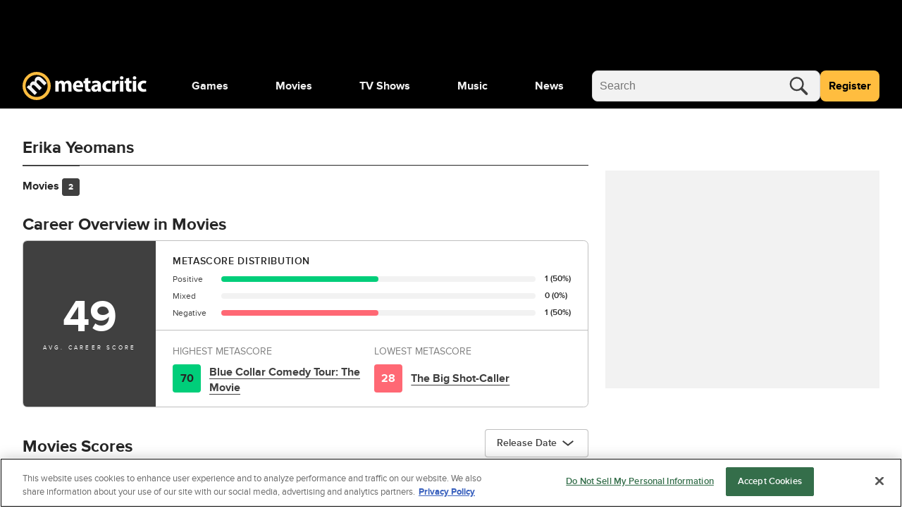

--- FILE ---
content_type: application/javascript
request_url: https://www.metacritic.com/a/neutron/ce8646b.modern.js
body_size: 10936
content:
!function(){try{var e="undefined"!=typeof window?window:"undefined"!=typeof global?global:"undefined"!=typeof globalThis?globalThis:"undefined"!=typeof self?self:{},t=(new e.Error).stack;t&&(e._sentryDebugIds=e._sentryDebugIds||{},e._sentryDebugIds[t]="900ae6c6-8258-41d5-a425-c32476742c53",e._sentryDebugIdIdentifier="sentry-dbid-900ae6c6-8258-41d5-a425-c32476742c53")}catch(e){}}();var _global="undefined"!=typeof window?window:"undefined"!=typeof global?global:"undefined"!=typeof globalThis?globalThis:"undefined"!=typeof self?self:{};_global.SENTRY_RELEASE={id:"metacritic.prod.a3721a.5a8a0a"},(window.webpackJsonp=window.webpackJsonp||[]).push([[2],{1046:function(e,t,o){"use strict";o(4),o(5);var n,d,l,r,c=o(0),v=o(590),h=o(2),y=o(1093),m=o(12),f=o(17),C=o(16),P=o(1114),x=o(167),E=o(1034),w=new m.a("GlobalCarousel"),I=n=class extends h.Vue{constructor(){super(...arguments),this.isTouchable=!1,this.itemWidth=0,this.scrollLocation=0,this.maxScrollX=0,this.touchClientX=0,this.touchStartX=0,this.touchStartY=0,this.touchEndX=0,this.touchEndY=0,this.activePageIndex=1,this.hasMore=!1,this.hasLess=!1,this.fadeLeft=!1,this.fadeRight=!1}get itemsPerScroll(){return!0===this.paginate&&this.isTouchable?1:this.itemsPerPage}get pageCount(){return this.maxScrollX>0&&this.scrollSpan?Math.ceil(this.maxScrollX/this.scrollSpan):0}get scrollSpan(){var span=this.itemWidth*this.itemsPerScroll+n.itemGridGap*(this.itemsPerScroll-1);return w.log(span),span}get transform(){return"transform: translate3d(-".concat(this.touchClientX,"px,0,0);")}get tabs(){return this.componentModel.links&&this.componentModel.links.tabs?this.componentModel.links.tabs:null}get menu(){return this.tabs&&this.showMenuItems?this.tabs.map((e=>e.label)):null}get isFadingEnabled(){return this.shouldFade}isMobileAndTouchable(){var e=Math.max(document.documentElement.clientWidth||0,window.innerWidth||0),t=this.$config.device.browserBreakpoints[f.b.Tablet].min,o=("ontouchstart"in window||navigator.maxTouchPoints>0)&&e<t;this.isTouchable=o}onMenuItemClick(e){w.log('"'.concat(this.componentModel.meta.componentDisplayName,'" component menu item click:'),e);var t=this.tabs[e];t&&(this.$emit("menu-item-click",t),w.log("Tab: ",t))}scroll(e){var t=e*this.scrollSpan,o=this.content.scrollLeft+t;this.scrollLocation=o,this.content.scrollTo({top:0,left:o,behavior:"smooth"})}scrollLeft(){this.scroll(-1)}scrollRight(){this.scroll(1)}onScroll(){this.scrollLocation=this.content.scrollLeft,this.setActiveNavItems()}slide(){if(1!==this.activePageIndex){var e=this.itemWidth+n.itemGridGap/2;this.touchClientX=(this.activePageIndex-1)*e}else this.touchClientX=0}slidePrevious(){this.activePageIndex--,w.log("previous"),this.slide()}slideNext(){this.activePageIndex++,w.log("next"),this.slide()}onTouchStart(e){this.touchStartX=e.touches[0].clientX,this.touchStartY=e.touches[0].clientY,w.log("touchstart",e)}onTouchMove(e){this.touchEndX=Math.round(this.touchStartX-e.touches[0].clientX),this.touchEndY=Math.round(this.touchStartY-e.touches[0].clientY)}onTouchEnd(e){w.log("touchend",this.touchEndX),Math.abs(this.touchEndY)>Math.abs(this.touchEndX)||(this.touchEndX<0&&this.activePageIndex>1?this.slidePrevious():this.touchEndX>0&&this.activePageIndex<this.pageCount&&this.slideNext())}setActiveNavItems(){this.scrollLocation>0?(this.hasLess=!0,this.fadeLeft=!0):(this.hasLess=!1,this.fadeLeft=!1),this.scrollLocation===this.maxScrollX?(this.hasMore=!1,this.fadeRight=!1):(this.hasMore=!0,this.fadeRight=!0)}refresh(){this.scrollLocation=0,this.content&&(this.content.scrollTo({top:0,left:0,behavior:"smooth"}),h.Vue.nextTick().then((()=>{this.initializeComponent()})))}mounted(){this.initializeComponent(),this.$addEventListener(window,"resize",Object(v.debounce)(this.refresh,250))}beforeDestroy(){this.content.removeEventListener("scroll",this.onScroll),this.content.removeEventListener("touchstart",this.onTouchStart),this.content.removeEventListener("touchmove",this.onTouchMove),this.content.removeEventListener("touchend",this.onTouchEnd)}initializeComponent(){var e,t,o,n;(null===(t=null===(e=this.content)||void 0===e?void 0:e.children)||void 0===t?void 0:t.length)>0&&(this.refreshWidth(),this.isMobileAndTouchable(),this.isTouchable&&!0===this.paginate?(this.content.addEventListener("touchstart",this.onTouchStart),this.content.addEventListener("touchmove",this.onTouchMove),this.content.addEventListener("touchend",this.onTouchEnd)):this.content.addEventListener("scroll",this.onScroll),this.setActiveNavItems(),w.log('"'.concat(null===(n=null===(o=this.componentModel)||void 0===o?void 0:o.meta)||void 0===n?void 0:n.componentDisplayName,'" carousel mounted.')))}refreshWidth(){this.itemWidth=this.content.children[0].offsetWidth,this.maxScrollX=this.content.scrollWidth-this.content.clientWidth}};I.itemGridGap=24,Object(c.a)([Object(h.Prop)({required:!0,type:[C.a,Object]}),Object(c.b)("design:type","function"==typeof(d=void 0!==C.a&&C.a)?d:Object)],I.prototype,"componentModel",void 0),Object(c.a)([Object(h.Prop)({type:Boolean,default:!0}),Object(c.b)("design:type",Boolean)],I.prototype,"scrollable",void 0),Object(c.a)([Object(h.Prop)({type:Boolean,default:!1}),Object(c.b)("design:type",Boolean)],I.prototype,"paginate",void 0),Object(c.a)([Object(h.Prop)({type:Boolean,default:!0}),Object(c.b)("design:type",Boolean)],I.prototype,"hasNavButtons",void 0),Object(c.a)([Object(h.Prop)({type:Boolean,default:!1}),Object(c.b)("design:type",Boolean)],I.prototype,"showMenuItems",void 0),Object(c.a)([Object(h.Prop)({type:Number,default:3}),Object(c.b)("design:type",Number)],I.prototype,"itemsPerPage",void 0),Object(c.a)([Object(h.Prop)({type:String,default:"small"}),Object(c.b)("design:type",String)],I.prototype,"gapSize",void 0),Object(c.a)([Object(h.Prop)({type:String}),Object(c.b)("design:type",String)],I.prototype,"mobileGapSize",void 0),Object(c.a)([Object(h.Prop)({type:String,default:null}),Object(c.b)("design:type",String)],I.prototype,"title",void 0),Object(c.a)([Object(h.Prop)({required:!1,type:String}),Object(c.b)("design:type",String)],I.prototype,"titleSuffix",void 0),Object(c.a)([Object(h.Prop)({type:String,default:null}),Object(c.b)("design:type",String)],I.prototype,"viewMoreText",void 0),Object(c.a)([Object(h.Prop)({type:[String,Object],default:""}),Object(c.b)("design:type",String)],I.prototype,"viewMoreUrl",void 0),Object(c.a)([Object(h.Ref)("content"),Object(c.b)("design:type","function"==typeof(l="undefined"!=typeof HTMLElement&&HTMLElement)?l:Object)],I.prototype,"content",void 0),Object(c.a)([Object(h.Prop)({default:!1,type:Boolean}),Object(c.b)("design:type",Boolean)],I.prototype,"isModalUrl",void 0),Object(c.a)([Object(h.Prop)({default:()=>[],type:Array}),Object(c.b)("design:type","function"==typeof(r="undefined"!=typeof Array&&Array)?r:Object)],I.prototype,"seasonList",void 0),Object(c.a)([Object(h.Prop)({type:Boolean,default:!0}),Object(c.b)("design:type",Boolean)],I.prototype,"shouldFade",void 0),Object(c.a)([Object(h.Getter)("isMobile"),Object(c.b)("design:type",Boolean)],I.prototype,"isMobile",void 0);var S=I=n=Object(c.a)([Object(h.Component)({name:"GlobalCarousel",components:{GlobalHeader:E.a}}),Object(y.a)("track-click",Object(P.a)(x.a))],I),V=(o(1444),o(6)),component=Object(V.a)(S,(function(){var e=this,t=e._self._c;e._self._setupProxy;return t("div",{staticClass:"c-globalCarousel g-grid-container"},[t("GlobalHeader",{staticClass:"c-globalCarousel_header",attrs:{title:e.componentModel.title||e.title,"title-suffix":e.titleSuffix,"view-more-text":e.isMobile?e.$t("see_all"):e.componentModel.viewMoreText||e.viewMoreText,"view-more-url":e.componentModel.viewMoreUrl||e.viewMoreUrl,label:e.componentModel.label,nav:e.scrollable,"has-nav-buttons":e.hasNavButtons,menu:e.menu,"sponsored-header":e.componentModel.sponsoredBy,"is-modal-url":e.isModalUrl,"season-list":e.seasonList},on:{"menu-item-click":e.onMenuItemClick}},[t("template",{slot:"nav"},[t("button",{staticClass:"c-globalHeader_nav_button",class:{"c-globalHeader_nav_button-active":e.hasLess},on:{click:e.scrollLeft}},[t("svg",[t("use",{attrs:{"xlink:href":"#navLeftArrow"}})])]),e._v(" "),t("button",{staticClass:"c-globalHeader_nav_button",class:{"c-globalHeader_nav_button-active":e.hasMore},on:{click:e.scrollRight}},[t("svg",[t("use",{attrs:{"xlink:href":"#navRightArrow"}})])])])],2),e._v(" "),t("div",{class:{"c-globalCarousel_fade-left":e.isFadingEnabled&&e.fadeLeft,"c-globalCarousel_fade-right":e.isFadingEnabled&&e.fadeRight}},[t("div",{ref:"content",staticClass:"c-globalCarousel_content",class:{"c-globalCarousel_content-scrollable":e.scrollable,"c-globalCarousel_content-paginated":e.isTouchable&&e.paginate,"c-globalCarousel_content-scrollable_gap-medium":"medium"===e.gapSize,"c-globalCarousel_content-scrollable_gap-xlarge":"xlarge"===e.gapSize,"c-globalCarousel_content-scrollable_mobile-gap-small":"small"===e.mobileGapSize,"c-globalCarousel_content-scrollable_mobile-gap-medium":"medium"===e.mobileGapSize},style:e.isTouchable&&e.paginate?e.transform:""},[e._t("content")],2)]),e._v(" "),e.paginate?t("ul",{staticClass:"c-globalCarousel_pageIndices g-outer-spacing-top-large"},e._l(e.pageCount,(function(o){return t("li",{key:o,staticClass:"c-globalCarousel_pageIndex",class:{"c-globalCarousel_pageIndex-active":e.activePageIndex===o},attrs:{"data-attr-index":o}})})),0):e._e()],1)}),[],!1,null,null,null);t.a=component.exports},1084:function(e,t,o){"use strict";o(73);var n,d,l,r,c,v=o(0),h=o(2),y=o(143),m=o(304),f=o(599),C=class extends h.Vue{};Object(v.a)([Object(h.Prop)({default:!0,type:Boolean}),Object(v.b)("design:type","function"==typeof(n="undefined"!=typeof Boolean&&Boolean)?n:Object)],C.prototype,"showImage",void 0),Object(v.a)([Object(h.Prop)({default:!0,type:Boolean}),Object(v.b)("design:type","function"==typeof(d="undefined"!=typeof Boolean&&Boolean)?d:Object)],C.prototype,"showAuthor",void 0),Object(v.a)([Object(h.Prop)({default:!0,type:Boolean}),Object(v.b)("design:type","function"==typeof(l="undefined"!=typeof Boolean&&Boolean)?l:Object)],C.prototype,"showDescription",void 0),Object(v.a)([Object(h.Prop)({default:!0,type:Boolean}),Object(v.b)("design:type","function"==typeof(r="undefined"!=typeof Boolean&&Boolean)?r:Object)],C.prototype,"showFooter",void 0),Object(v.a)([Object(h.Prop)({default:null,type:f.a}),Object(v.b)("design:type","function"==typeof(c=void 0!==f.a&&f.a)?c:Object)],C.prototype,"article",void 0);var P=C=Object(v.a)([Object(h.Component)({components:{CmsImage:y.a,GlobalTagList:m.a}})],C),x=(o(1440),o(6)),component=Object(x.a)(P,(function(){var e=this,t=e._self._c;e._self._setupProxy;return t("div",{staticClass:"c-articleSummary",class:{"c-articleSummary--image":e.showImage},attrs:{"data-testid":"article-summary"}},[t("NuxtLink",{staticClass:"c-articleSummary_container u-grid",attrs:{to:e.localePath({name:e.$routeNameForObject(e.article),params:{slug:e.article.slug}})}},[e.showImage?t("div",{staticClass:"c-articleSummary_articleimage"},[e.article.image&&e.showImage?t("CmsImage",{attrs:{"alt-text":e.article.title,image:e.article.image,size:"wide_300"}}):e._e()],1):e._e(),e._v(" "),t("div",{staticClass:"c-articleSummary_content u-flexbox u-flexbox-justifyStart"},[t("h3",{staticClass:"c-articleSummary_title g-text-large g-text-bold g-outer-spacing-bottom-large g-color-gray80"},[e._v("\n        "+e._s(e.article.title)+"\n      ")]),e._v(" "),t("div",[!0===e.showAuthor&&e.article.author?t("h4",{staticClass:"c-articleSummary_author g-text-xxxsmall g-outer-spacing-bottom-small g-color-gray80"},[e._v("\n          "+e._s(e.article.author.firstName)+" "+e._s(e.article.author.lastName)+"\n        ")]):e._e(),e._v(" "),!0===e.showDescription&&e.article.description?t("p",{staticClass:"c-articleSummary_description g-outer-spacing-bottom-medium g-text-xsmall g-color-gray80",domProps:{innerHTML:e._s(e.article.description)}}):e._e()]),e._v(" "),!0===e.showFooter?t("div",{staticClass:"c-articleSummary_footer g-inner-spacing-top-medium g-outer-spacing-top-auto",class:!1===e.showDescription?"no-border-top":""},[e.article.tags&&e.article.tags.length>0?t("GlobalTagList",{attrs:{items:e.article.tags.slice(0,2)}}):e._e()],1):e._e()])])],1)}),[],!1,null,null,null);t.a=component.exports},1093:function(e,t,o){"use strict";o.d(t,"a",(function(){return l}));o(4),o(5),o(10);var n=o(48);function d(e){return{bind:e.bind?function(){return e.bind(...arguments)}:()=>{},componentUpdated:e.componentUpdated?function(){return e.componentUpdated(...arguments)}:()=>{},inserted:e.inserted?function(){return e.inserted(...arguments)}:()=>{},unbind:e.unbind?function(){return e.unbind(...arguments)}:()=>{},update:e.update?function(){return e.update(...arguments)}:()=>{}}}function l(e,t){var o=new t;return Object(n.createDecorator)((t=>{t.directives=(null==t?void 0:t.directives)||{},t.directives[e]=d(o)}))}},1114:function(e,t,o){"use strict";o.d(t,"a",(function(){return l}));var n=o(467);class d{bind(e,t,o){var{arg:d,value:l}=t,{context:r}=o;this.action=()=>{var t,o=r.$track(this.eventType);(t="function"==typeof l?o.create(l):o.with(l).create()).trackingData=n.a.replaceAttributeReferences(e,t.trackingData)},e.addEventListener(d||"click",this.action)}unbind(e,t){var{arg:o,value:n}=t;e.removeEventListener(o||"click",this.action)}}function l(e){return class extends d{get eventType(){return e}}}},1179:function(e,t,o){"use strict";var n=o(8),d=(o(25),o(4),o(1095),o(32),o(205),o(206),o(207),o(208),o(209),o(210),o(211),o(212),o(213),o(214),o(215),o(216),o(217),o(5),o(0)),l=o(2),r=o(202),c=o(12),v=new c.a("AvPluginsTitlePanel"),h=class extends l.Vue{constructor(){super(...arguments),this.ended=!1,this.playbackStarted=!1,this.touchMoving=!1}get videoDuration(){return this.$video.getDuration(this.video)}get videoImageUrl(){return this.$video.getImageUrl(this.video)}get videoTitle(){return this.$video.getTitle(this.video)}created(){this.preloadImage&&this.$scripts.addLink({tagId:"preload-video-".concat(this.video.id,"-image"),rel:"preload",as:"image",href:this.videoImageUrl,fetchpriority:"high",priority:50}).catch((e=>v.log(e)))}};Object(d.a)([Object(l.Prop)({default:!1,type:Boolean}),Object(d.b)("design:type",Boolean)],h.prototype,"showTitlePanel",void 0),Object(d.a)([Object(l.Prop)({default:()=>{},type:Object}),Object(d.b)("design:type",Object)],h.prototype,"video",void 0),Object(d.a)([Object(l.Prop)({default:!1}),Object(d.b)("design:type",Boolean)],h.prototype,"preloadImage",void 0);var y=h=Object(d.a)([l.Component],h),m=(o(1377),o(6)),f=Object(m.a)(y,(function(){var e=this,t=e._self._c;e._self._setupProxy;return t("transition",{attrs:{name:"c-avPluginsTitlePanel"}},[t("div",{staticClass:"c-avPluginsTitlePanel"},[t("img",{staticClass:"c-avPluginsTitlePanel_image",attrs:{src:e.videoImageUrl,alt:e.videoTitle,"data-role":"imageSource"}}),e._v(" "),t("div",{staticClass:"c-avPluginsTitlePanel_background"},[t("div",{staticClass:"c-avPluginsTitlePanel_container g-inner-spacing-all-xlarge"},[e._t("c-avPluginsTitlePanel_title",(function(){return[t("div",{staticClass:"c-avPluginsTitlePanel_title g-outer-spacing-bottom-xxsmall"},[t("span",{staticClass:"g-text-extrabold g-text-xxlarge"},[e._v(e._s(e.videoTitle))])])]})),e._v(" "),e._t("c-avPluginsTitlePanel_duration",(function(){return[t("div",{staticClass:"c-avPluginsTitlePanel_duration g-outer-spacing-bottom-large-fluid"},[t("span",{staticClass:"g-text-xsmall"},[e._v(e._s(e.videoDuration))])])]})),e._v(" "),t("div",{staticClass:"c-avPluginsTitlePanel_play",on:{click:function(t){return e.$emit("click")}}},[e._t("c-avPluginsTitlePanel_play",(function(){return[t("a",{staticClass:"g-text-bold"},[t("svg",{staticClass:"c-play_icon"},[t("use",{attrs:{"xlink:href":"#play"}})]),e._v(" "),t("span",{staticClass:"g-color-white g-text-xsmall"},[e._v(e._s(e.$t("watch_now")))])])]}))],2)],2)])])])}),[],!1,null,null,null).exports,C=o(102),P=o(1378),x=o.n(P),E=o(21),w=new c.a("AvVideo"),I=class extends l.Vue{constructor(){super(...arguments),this.enabled=!0,this.isAd=!1,this.isAutoplay=!1,this.isPaused=!1,this.playbackStarted=!1,this.playbackComplete=!1,this.playerInitializing=!1,this.playerCreated=!1,this.$_player=null,this.playerId=Object(r.v4)(),this.playlistEndTimeout=null,this.showUnmuteButton=!1}onVideoChanged(e,t){w.log("onVideoChanged"),(null==e?void 0:e.id)!==(null==t?void 0:t.id)&&(this.$_player?(this.$_player.destroyPlaylist(),setTimeout((()=>{var e,t=this.$video.getResourceConfig(this.video);null===(e=this.$_player)||void 0===e||e.loadAndPlayResource(t)}),50)):this.playVideo())}get containerId(){return"container_"+this.playerId}get showTitleOverlay(){return this.playbackStarted&&this.isPaused&&!this.isAd}get showTitlePanel(){return!this.playbackStarted&&!this.isAutoplay||this.playbackComplete}get videoHeadline(){var e;return(null===(e=this.$store.getters["video/data"])||void 0===e?void 0:e.headline)||""}get posterImage(){return this.$video.getImageUrl(this.video)}get mediaSessionMetadata(){return{title:this.$video.getTitle(this.video),artist:this.videoArtistName||E.site.toUpperCase(),artwork:[{src:this.posterImage,sizes:"512x512",type:"image/png"},{src:this.posterImage,sizes:"512x512",type:"image/jpg"}]}}beforeCreate(){this.$store.commit("video/hasVideo",!0)}beforeMount(){this.initializeOnLoad&&!this.video.jwPlayerId&&this.$video.setup().catch((e=>{this.enabled=!1,w.error(e),this.$sentry&&"function"==typeof this.$sentry.captureException&&this.$sentry.captureException(e)}))}mounted(){var e=this;return Object(n.a)((function*(){w.log("video",e.video),e.isAutoplay=yield e.$video.setupAutoplay(e.autoplay);try{!e.lazy&&e.initializeOnLoad&&e.initialize()}catch(t){w.error("error loading scripts",t),e.$sentry&&"function"==typeof e.$sentry.captureException&&e.$sentry.captureException(t)}}))()}beforeDestroy(){this.removePlayer()}initialize(){var e=this;return Object(n.a)((function*(){if(w.log("initalize video id:",e.video.id),yield e.$video.setup(),e.enabled){var t=document.getElementById("".concat(e.containerId));if(e.video.jwPlayerId)window.loadPlayer({contextName:"tvguide",mediaId:e.video.jwPlayerId,embedHtmlElement:t,autoIncrementJwPlayerContainerId:!0,autoPlay:e.autoplay});else try{window.uvpjs.getVideoManager().createVideoPlayer(e.containerId,e.setupPlayer,{enableMutedAutoplay:!e.initializeOnLoad||e.isAutoplay,enableUnmutedAutoplay:!e.initializeOnLoad,previewImage:"",deferLoadingCaptions:!1})}catch(e){w.log("UVP create error:",e)}}}))()}pauseVideo(){this.$_player.pauseVideo()}playVideo(){var e=this;return Object(n.a)((function*(){var t;if(e.initializeOnLoad||(yield e.initialize()),e.playbackStarted)e.playbackComplete=!1,null===(t=e.$_player)||void 0===t||t.replayVideo();else{e.playbackStarted=!0,e.playerInitializing=!0;var o=document.querySelector("#".concat(e.containerId," .uvpjs__btn-preview"));null==o||o.dispatchEvent(new Event("touchstart")),null==o||o.dispatchEvent(new Event("touchend"))}}))()}setupPlayer(e){e.uuid=this.playerId,this.$_player=e,w.log("setupPlayer: playerCreated",this.$_player),this.setupEvents(this.$_player);var t=this.$video.getResourceConfig(this.video);w.log("myResource",t),this.$_player.loadAndPlayResource(t),this.$store.commit("video/addPlayer",this.containerId),this.$store.commit("video/setVideo",this.video),this.$nuxt.$emit("video-player-created",this.$_player),this.$store.dispatch("video/updatePlayerState",{player:this.containerId}),this.$_player.setPageContextMetadata(this.$video.getHbParams()),x.a.trackUVP(this.containerId),this.setupVideoMetadata(),this.setupOsPlayerControls(),this.onPlayerCreated()}onPlayerCreated(){this.playerCreated=!0,this.$emit("player-created",this.containerId)}setupEvents(e){var t=this;w.log("setupEvents");var o=window.uvpjs.EventType,n=function(n){e.addEventListener(o[n]+".AvVideo"+e.uuid,(e=>{var d,l,r,c;if(e.target===t.containerId){switch(["onVideoLoading","onVideoProgress"].includes(e.type)||w.log("Event",o[n],e),e.type){case C.c.AD_LOADED:t.isAd=!0,t.$store.dispatch("video/updatePlayerState",{isAd:!0,videoState:C.d.ADLOADED});break;case C.c.AD_START:t.isAd=!0,t.$store.dispatch("video/updatePlayerState",{isAd:!0,videoState:C.d.UNPLAYED}),t.updateMetadata({title:t.videoArtistName||E.site.toUpperCase(),artist:t.videoArtistName||E.site.toUpperCase()});break;case C.c.AD_END:t.isAd=!1,t.$store.dispatch("video/updatePlayerState",{isAd:!1});break;case C.c.CONTENT_START:t.$store.dispatch("video/updatePlayerState",{contentStartTime:(new Date).getTime(),videoState:C.d.PLAYED,isAd:!1}),t.updateMetadata(t.mediaSessionMetadata);break;case C.c.CONTROL_MUTE:t.$store.dispatch("video/updatePlayerState",{videoState:C.d.MUTED}),t.showUnmuteButton=!1;break;case C.c.CONTROL_UNMUTE:t.$store.dispatch("video/updatePlayerState",{videoState:C.d.UNMUTED}),t.showUnmuteButton=!1;break;case C.c.RESOURCE_START:clearTimeout(t.playlistEndTimeout),t.$store.commit("video/setVideo",null===(l=null===(d=e.payload)||void 0===d?void 0:d.rco)||void 0===l?void 0:l.videoData);break;case C.c.RESOURCE_END:t.$store.dispatch("video/updatePlayerState",{videoState:C.d.COMPLETED,isAd:t.isAd}),0===(null===(r=e.payload)||void 0===r?void 0:r.playlistLength)&&(t.playlistEndTimeout=setTimeout((()=>{if(document.fullscreenElement){var e=document.querySelector("#".concat(t.containerId," .uvpjs__btn-fullscreen"));e&&e.dispatchEvent(new Event("touchend"))}t.playbackComplete=!0}),250));break;case C.c.VIDEO_STATE_CHANGE:switch(e.payload.newState>0&&(t.playbackComplete=!1),t.isPaused=2===e.payload.newState,e.payload.newState){case 1:t.playerInitializing=!1,t.playbackStarted?t.isAd||(t.updateMetadata(t.mediaSessionMetadata),t.setupOsPlayerControls()):(t.playbackStarted=!0,(null===(c=t.$_player)||void 0===c?void 0:c.getPlayerMuted())&&(t.showUnmuteButton=!0)),t.$store.dispatch("video/updatePlayerState",{videoState:C.d.PLAYING});break;case 2:t.$store.dispatch("video/updatePlayerState",{videoState:C.d.STOPPED})}}}}))};for(var d in o)n(d)}removePlayer(){try{w.log("removePlayer"),this.$_player&&(w.log("removing video player",this.containerId),x.a.removeUVPTracking(this.containerId),this.$video.destroyPlayer(this.containerId),this.$store.dispatch("video/removePlayer",this.containerId),this.$_player=null,this.$destroy())}catch(e){w.error("Error removing player:",e)}}unmuteVideo(){this.$_player.unMute(),this.showUnmuteButton=!1}setupVideoMetadata(){if("mediaSession"in navigator){w.log("mediaSession supported, setting metadata.");try{navigator.mediaSession.metadata=new MediaMetadata(this.mediaSessionMetadata)}catch(e){w.log("mediaSession metadata could not be set:",e)}}}updateMetadata(details){"mediaSession"in navigator&&navigator.mediaSession.metadata&&(details.title&&(navigator.mediaSession.metadata.title=details.title),details.artist&&(navigator.mediaSession.metadata.artist=details.artist),details.artwork&&(navigator.mediaSession.metadata.artwork=details.artwork))}setupOsPlayerControls(){if("mediaSession"in navigator){var e=new Map([["play",()=>{w.log("mediaSession: Play button clicked"),this.$_player.playVideo()}],["pause",()=>{w.log("mediaSession: Pause button clicked."),this.pauseVideo()}],["stop",()=>{w.log("mediaSession: Stop button clicked."),this.$_player.stopVideo()}],["seekbackward",details=>{w.log("mediaSession: Seek backwards");var e=details.seekOffset||10,t=Math.max(this.$_player.currentTime-e,0);this.$_player.seekTo(t)}],["seekforward",details=>{w.log("mediaSession: Seek forwards");var e=details.seekOffset||10,t=Math.min(this.$_player.currentTime+e,parseFloat(this.$video.getDuration(this.video)));this.$_player.seekTo(t)}],["seekto",details=>{w.log("mediaSession: Seek to ".concat(details.seekTime.toString())),this.$_player.seekTo(details.seekTime)}]]);for(var[t,o]of e)try{navigator.mediaSession.setActionHandler(t,o)}catch(e){w.log('The media session action "'.concat(t,'" is not supported yet.'))}}}};Object(d.a)([Object(l.Prop)({default:!1,type:Boolean}),Object(d.b)("design:type",Boolean)],I.prototype,"autoplay",void 0),Object(d.a)([Object(l.Prop)({default:!0,type:Boolean}),Object(d.b)("design:type",Boolean)],I.prototype,"initializeOnLoad",void 0),Object(d.a)([Object(l.Prop)({default:!1,type:Boolean}),Object(d.b)("design:type",Boolean)],I.prototype,"lazy",void 0),Object(d.a)([Object(l.Prop)({default:()=>{},type:Object}),Object(d.b)("design:type",Object)],I.prototype,"video",void 0),Object(d.a)([Object(l.Prop)({default:!1}),Object(d.b)("design:type",Boolean)],I.prototype,"preloadTitlePanel",void 0),Object(d.a)([Object(l.Prop)({default:"",type:String}),Object(d.b)("design:type",String)],I.prototype,"videoArtistName",void 0),Object(d.a)([Object(l.Watch)("video"),Object(d.b)("design:type",Function),Object(d.b)("design:paramtypes",[Object,Object]),Object(d.b)("design:returntype",void 0)],I.prototype,"onVideoChanged",null);var S=I=Object(d.a)([Object(l.Component)({components:{AvPluginsTitlePanel:f}})],I),V=(o(1379),Object(m.a)(S,(function(){var e=this,t=e._self._c;e._self._setupProxy;return e.enabled?t("div",[e.video?t("div",{staticClass:"c-avVideo o-ratio o-ratio-wide",attrs:{id:e.playerId}},[t("div",{staticClass:"o-ratio_content"},[e._m(0),e._v(" "),e._t("default-panels",(function(){return[e._t("unmute",(function(){return[e.showUnmuteButton?t("div",{staticClass:"c-avVideo_unmute g-color-white",on:{click:e.unmuteVideo}},[t("div",{staticClass:"c-avVideo_unmute_icon"}),e._v(" "),t("span",{attrs:{"data-role":"label"}},[e._v("Click to unmute")])]):e._e()]})),e._v(" "),e._t("titlePanel",(function(){return[e.showTitlePanel?t("AvPluginsTitlePanel",{attrs:{video:e.video,"preload-image":e.preloadTitlePanel},on:{click:e.playVideo}}):e._e()]}),{playVideo:e.playVideo,showTitlePanel:e.showTitlePanel,video:e.video,preloadTitlePanel:e.preloadTitlePanel}),e._v(" "),e._t("titleOverlay",(function(){return[e.showTitleOverlay?t("div",{staticClass:"c-avVideo_title g-text-large"},[e._v(e._s(e.videoHeadline))]):e._e()]}))]})),e._v(" "),e._t("panels")],2)]):e._e()]):e._e()}),[function(){var e=this,t=e._self._c;e._self._setupProxy;return t("div",{ref:"videoContainer",staticClass:"video-container uvpjs--controlbar-hidden",attrs:{id:e.containerId}})}],!1,null,null,null));t.a=V.exports},1234:function(e,t,o){e.exports={}},1235:function(e,t,o){e.exports={}},1279:function(e,t,o){e.exports={}},1283:function(e,t,o){e.exports={}},1377:function(e,t,o){"use strict";o(1234)},1378:function(e,t,o){var n=o(1096);o(25),o(43),o(36);var d,l={},r=!1;function c(t,o,n,d,r,c){return null==l[t]&&(l[t]={target:null,lastEvent:{},timeWatched:0,eventTypes:n,interval:null,percentWatched:0,lastVol:0,muted:!1,inView:!1,autostart:r,isFullscreen:!1,placement:d,adsEnabled:c}),o?new YT.Player("iframe-".concat(t),{playerVars:{listType:"playlist",list:t,rel:0},host:"https://www.youtube.com",events:{onReady:v,onStateChange:h}}):new YT.Player("iframe-".concat(t),{videoId:t,playerVars:{modestbranding:1,rel:0},host:"https://www.youtube.com",events:{onReady:v,onStateChange:h}}),["","webkit","moz","ms"].forEach((e=>document.addEventListener(e+"fullscreenchange",(function(){null===document.fullscreenElement?l[t].isFullscreen=!1:document.fullscreenElement.id.includes(t)&&(l[t].isFullscreen=!l[t].isFullscreen)}),!1))),window.onscroll=function(){for(var t in l)if(l[t].target){var o=document.getElementById("iframe-".concat(t)),n=o.getBoundingClientRect();n.top-n.height<=0&&n.top+n.height>0&&!1===l[t].inView?(l[t].inView=!0,o.dispatchEvent(new CustomEvent("stateChange-".concat(t),{detail:{payload:{"@type":"core.videoViewed.v1",videoContext:e.exports.getVideoContext(l[t].target)}}}))):(n.top+n.height<=0||n.top-n.height>0)&&!0===l[t].inView&&(l[t].inView=!1)}},document.getElementById("iframe-".concat(t))}function v(t){var o=t.target.playerInfo.playlistId?t.target.playerInfo.playlistId:t.target.playerInfo.videoData.video_id,n=document.getElementById("iframe-".concat(o));l[o].target=t.target,l[o].autostart&&t.target.playVideo(),n.dispatchEvent(new CustomEvent("stateChange-".concat(o),{detail:{payload:{"@type":"core.videoLoaded.v1",videoContext:e.exports.getVideoContext(t.target)}}}))}function h(t){t.target.playerInfo.currentTime;var o,n=t.target.playerInfo.playlistId?t.target.playerInfo.playlistId:t.target.playerInfo.videoData.video_id,d=document.getElementById("iframe-".concat(n)),r=l[n].eventTypes,c=l[n].lastEvent;1!==t.data&&null!==l[n].interval&&clearInterval(l[n].interval),0===t.data&&r.includes("completed")?o="videoCompleted":1===t.data?(l[n].lastVol=t.target.playerInfo.volume,l[n].muted=t.target.isMuted(),l[n].interval=setInterval((function(){!function(t,o){var n=document.getElementById("iframe-".concat(o));if(l[o].eventTypes.includes("watched")){l[o].timeWatched+=1;var d=t.target.playerInfo.duration,r=t.target.playerInfo.currentTime;r>=d-3&&l[o].percentWatched<100?(n.dispatchEvent(new CustomEvent("stateChange-".concat(o),{detail:{payload:{"@type":"core.videoWatched.v1",videoContext:e.exports.getVideoContext(t.target),videoWatched:100,videoWatchedTime:Math.floor(l[o].timeWatched)}}})),l[o].percentWatched=100):r>=d*(3/4)&&l[o].percentWatched<75?(n.dispatchEvent(new CustomEvent("stateChange-".concat(o),{detail:{payload:{"@type":"core.videoWatched.v1",videoContext:e.exports.getVideoContext(t.target),videoWatched:75,videoWatchedTime:Math.floor(l[o].timeWatched)}}})),l[o].percentWatched=75):r>=d/2&&l[o].percentWatched<50?(n.dispatchEvent(new CustomEvent("stateChange-".concat(o),{detail:{payload:{"@type":"core.videoWatched.v1",videoContext:e.exports.getVideoContext(t.target),videoWatched:50,videoWatchedTime:Math.floor(l[o].timeWatched)}}})),l[o].percentWatched=50):r>=d/4&&l[o].percentWatched<25&&(n.dispatchEvent(new CustomEvent("stateChange-".concat(o),{detail:{payload:{"@type":"core.videoWatched.v1",videoContext:e.exports.getVideoContext(t.target),videoWatched:25,videoWatchedTime:Math.floor(l[o].timeWatched)}}})),l[o].percentWatched=25)}l[o].eventTypes.includes("volume")&&(l[o].muted===t.target.isMuted()&&l[o].lastVol===t.target.playerInfo.volume||(n.dispatchEvent(new CustomEvent("stateChange-".concat(o),{detail:{payload:{"@type":"core.videoVolumeChanged.v1",videoContext:e.exports.getVideoContext(t.target),videoMuted:t.target.isMuted()}}})),l[o].lastVol=t.target.playerInfo.volume,l[o].muted=t.target.isMuted()))}(t,n)}),1e3),"videoSeekStarted"===c.type||t.target.playerInfo.currentTime-c.videoTime>1&&r.includes("seek")?(l[n].timeWatched-c.videoTime>0&&(l[n].timeWatched=l[n].timeWatched-(l[n].timeWatched-c.videoTime)),o="videoSeekCompleted"):r.includes("playing")&&(o="notStarted"===l[n].lastEvent.type?"videoStarted":"videoPlayed")):2===t.data?0!=c.eventTime&&Math.abs(.001*(Date.now()-c.eventTime)-(t.target.playerInfo.currentTime-c.videoTime))<2&&r.includes("paused")?o="videoPaused":r.includes("seek")&&(o="videoSeekStarted"):3===t.data?"notStarted"!==c.type&&"videoSeekStarted"!==c.type&&(o="videoInterrupted"):-1===t.data&&(l[n].lastEvent={type:"notStarted",eventTime:Date.now(),videoTime:t.target.playerInfo.currentTime}),void 0!==o&&(l[n].lastEvent={type:o,eventTime:Date.now(),videoTime:t.target.playerInfo.currentTime},d.dispatchEvent(new CustomEvent("stateChange-".concat(n),{detail:{payload:{"@type":"core."+o+".v1",videoContext:e.exports.getVideoContext(t.target)}}})),"videoCompleted"===o&&(l[n].timeWatched=0,l[n].interval=null,l[n].percentWatched=0,l[n].lastEvent={}))}function y(t){t.getContainer().dispatchEvent(new CustomEvent("stateChange-".concat(t.getPlaylistItem().feedid),{detail:{payload:{"@type":"core.videoVolumeChanged.v1",videoContext:e.exports.getJWVideoContext(t)}}}))}function m(t,o,n){var d=window.uvpjs.getVideoManager().VCIs[t];if(d){var r={"@type":"core.".concat(o),videoContext:e.exports.getUVPVideoContext(t)},c=o.toLowerCase();c.includes("videoad")&&(null!=l[t].adData.videoAdTitle?(r.videoAdContext={videoAdId:l[t].adData.videoAdId,videoAdTitle:l[t].adData.videoAdTitle,adRollPosition:l[t].adData.adRollPosition},null!=l[t].adData.adSkippable?r.videoAdContext.adSkippable=l[t].adData.adSkippable:null!=n&&null!=n.payload.adData&&null!=n.payload.imaAdData&&(l[t].adData.adSkippable=n.payload.imaAdData.skipTimeOffset>-1,r.videoAdContext.adSkippable=n.payload.imaAdData.skipTimeOffset>-1)):null!=n&&null!=n.payload.adData&&(r.videoAdContext={videoAdId:n.payload.adData.adVideoId?n.payload.adData.adVideoId:null,videoAdTitle:n.payload.adData.adVideoTitle?n.payload.adData.adVideoTitle:null,adRollPosition:n.payload.adData.adType?n.payload.adData.adType.charAt(0).toUpperCase()+n.payload.adData.adType.slice(1):null},null!=n.payload.imaAdData&&(r.videoAdContext.adSkippable=n.payload.imaAdData.skipTimeOffset>-1),l[t].adData=r.videoAdContext)),c.includes("volume")?(c.includes("videoad")?r.videoAdMuted=d.getPlayerMuted():r.videoMuted=d.getPlayerMuted(),r.previousVolumeLevel=l[t].previousVolumeLevel,l[t].previousVolumeLevel=d.getPlayerMuted()?0:Math.round(100*d.getVolume())):c.includes("interrupted")?r.method=n.payload.errorInfo.message?n.payload.errorInfo.message:"":c.includes("paused")?(r.pauseType=n.payload.autoPause?"auto":"manual",c.includes("videoAd")&&(r.autostart=d._autoPlay)):c.includes("played")||c.includes("seekstarted")&&(r.videoContext.playheadPosition=Math.ceil(n.payload.seekFromTime)),document.getElementById(t).dispatchEvent(new CustomEvent("stateChange-".concat(t),{detail:{payload:r}}))}}e.exports.createVideoPlayer=function(){var e=n((function*(e,t,o,n,d,l){0==o.length&&(o=["playing","paused","completed","seek","volume","watched","interrupted","ad"]);var v=yield function(e,t,o,n,d,l){return new Promise(((v,h)=>{(r||document.querySelectorAll('script[src="https://www.youtube.com/iframe_api"]').length>0)&&v(c(e,t,o,n,d,l));var y=document.createElement("script");y.src="https://www.youtube.com/iframe_api";var m=document.getElementsByTagName("script")[0];m.parentNode.insertBefore(y,m),window.addEventListener("youtube_ready",(function(){v(c(e,t,o,n,d,l))})),window.onYouTubeIframeAPIReady=function(){r=!0;var e=new Event("youtube_ready");window.dispatchEvent(e)},setTimeout((()=>{r||(r=!0,h(new Error("Iframe is not ready")))}),1e4)}))}(e,t,o,n,d,l);return v}));return function(t,o,n,d,l,r){return e.apply(this,arguments)}}(),e.exports.getVideoContext=e=>{var t=e.playerInfo.playlistId?e.playerInfo.playlistId:e.playerInfo.videoData.video_id;return{videoId:e.playerInfo.videoData.video_id,videoTitle:e.playerInfo.videoData.title,sequenceType:e.playerInfo.playlistId?"playlist":"single",playlistId:e.playerInfo.playlistId?e.playerInfo.videoData.playlistId:"",playlistTitle:e.playerInfo.playlistTitle?e.playerInfo.videoData.playlistTitle:"",playlistIndex:e.playerInfo.playlistIndex?e.playerInfo.playlistIndex:0,videoPlayer:"Youtube",videoLength:Math.round(e.playerInfo.duration),playheadPosition:Math.round(e.playerInfo.currentTime),volumeLevel:e.isMuted()?0:e.playerInfo.volume,videoQuality:e.playerInfo.playbackQuality,fullScreenEnabled:l[t].isFullscreen,adEnabled:!(!l[t].adsEnabled||l[t].autostart),brand:l[t].placement.brand?l[t].placement.brand:"",category:l[t].placement.category?l[t].placement.category:"",productId:l[t].placement.productId?l[t].placement.productId:"",location:l[t].placement.location?l[t].placement.location:"",articlePlacement:l[t].placement.articlePlacement?l[t].placement.articlePlacement:"",autoplay:l[t].autostart,name:l[t].placement.name?l[t].placement.name:""}},e.exports.trackJWPlayer=(t,o,n,d,r)=>{0==o.length&&(o=["playing","paused","completed","seek","volume","watched","interrupted","ad"]),t.on("beforePlay",(e=>{var o=t.getPlaylistItem().mediaid;null==l[o]&&(l[o]={type:"",timeWatched:0,percentWatched:0,autostart:d,placement:n,quality:null,timeSkipped:0,seekStart:0,lastEvent:"",adsEnabled:r})})),t.on("playlistItem",(o=>{var c=t.getPlaylistItem().mediaid;null==l[c]&&(l[c]={type:"",timeWatched:0,percentWatched:0,autostart:d,placement:n,quality:null,timeSkipped:0,seekStart:0,lastEvent:"",adsEnabled:r}),function(t){t.getContainer().dispatchEvent(new CustomEvent("stateChange-".concat(t.getPlaylistItem().feedid),{detail:{payload:{"@type":"core.videoLoaded.v1",videoContext:e.exports.getJWVideoContext(t)}}}))}(t)})),o.includes("playing")&&t.on("play",(o=>{!function(t){l[t.getPlaylistItem().mediaid].lastEvent="play",t.getContainer().dispatchEvent(new CustomEvent("stateChange-".concat(t.getPlaylistItem().feedid),{detail:{payload:{"@type":"core.videoPlayed.v1",videoContext:e.exports.getJWVideoContext(t)}}}))}(t)})),o.includes("paused")&&t.on("pause",(o=>{!function(t){l[t.getPlaylistItem().mediaid].lastEvent="pause",t.getContainer().dispatchEvent(new CustomEvent("stateChange-".concat(t.getPlaylistItem().feedid),{detail:{payload:{"@type":"core.videoPaused.v1",videoContext:e.exports.getJWVideoContext(t)}}}))}(t)})),o.includes("completed")&&t.on("complete",(o=>{!function(t){l[t.getPlaylistItem().mediaid].lastEvent="completed",t.getContainer().dispatchEvent(new CustomEvent("stateChange-".concat(t.getPlaylistItem().feedid),{detail:{payload:{"@type":"core.videoCompleted.v1",videoContext:e.exports.getJWVideoContext(t)}}}))}(t)})),o.includes("seek")&&(t.on("seek",(o=>{!function(t){l[t.getPlaylistItem().mediaid].lastEvent="seek",l[t.getPlaylistItem().mediaid].seekStart=t.getPosition(),t.getContainer().dispatchEvent(new CustomEvent("stateChange-".concat(t.getPlaylistItem().feedid),{detail:{payload:{"@type":"core.videoSeekStarted.v1",videoContext:e.exports.getJWVideoContext(t)}}}))}(t)})),t.on("seeked",(o=>{!function(t){l[t.getPlaylistItem().mediaid].lastEvent="seek",l[t.getPlaylistItem().mediaid].timeSkipped=Math.round(t.getPosition()-l[t.getPlaylistItem().mediaid].seekStart),t.getContainer().dispatchEvent(new CustomEvent("stateChange-".concat(t.getPlaylistItem().feedid),{detail:{payload:{"@type":"core.videoSeekCompleted.v1",videoContext:e.exports.getJWVideoContext(t)}}}))}(t)}))),o.includes("volume")&&(t.on("mute",(e=>{y(t)})),t.on("volume",(e=>{y(t)}))),o.includes("watched")&&t.on("time",(o=>{!function(t){var o=t.getPlaylistItem().mediaid,n=t.getPlaylistItem().feedid,d=t.getDuration(),r=t.getPosition();r>=d-3&&l[o].percentWatched<100?(l[o].percentWatched=100,t.getContainer().dispatchEvent(new CustomEvent("stateChange-".concat(n),{detail:{payload:{"@type":"core.videoWatched.v1",videoContext:e.exports.getJWVideoContext(t),videoWatched:100,videoWatchedTime:Math.round(r-l[o].timeSkipped)}}}))):r>=.75*d&&l[o].percentWatched<75?(l[o].percentWatched=75,t.getContainer().dispatchEvent(new CustomEvent("stateChange-".concat(n),{detail:{payload:{"@type":"core.videoWatched.v1",videoContext:e.exports.getJWVideoContext(t),videoWatched:75,videoWatchedTime:Math.round(r-l[o].timeSkipped)}}}))):r>=.5*d&&l[o].percentWatched<50?(l[o].percentWatched=50,t.getContainer().dispatchEvent(new CustomEvent("stateChange-".concat(n),{detail:{payload:{"@type":"core.videoWatched.v1",videoContext:e.exports.getJWVideoContext(t),videoWatched:50,videoWatchedTime:Math.round(r-l[o].timeSkipped)}}}))):r>=.25*d&&l[t.getPlaylistItem().mediaid].percentWatched<25&&(l[o].percentWatched=25,t.getContainer().dispatchEvent(new CustomEvent("stateChange-".concat(n),{detail:{payload:{"@type":"core.videoWatched.v1",videoContext:e.exports.getJWVideoContext(t),videoWatched:25,videoWatchedTime:Math.round(r-l[o].timeSkipped)}}})))}(t)})),o.includes("interrupted")&&t.on("firstFrame",(o=>{!function(t){t.getContainer().dispatchEvent(new CustomEvent("stateChange-".concat(t.getPlaylistItem().feedid),{detail:{payload:{"@type":"core.videoStarted.v1",videoContext:e.exports.getJWVideoContext(t)}}}))}(t),t.on("buffer",(o=>{!function(t,o){var n=l[t.getPlaylistItem().mediaid].lastEvent;"play"===n&&t.getContainer().dispatchEvent(new CustomEvent("stateChange-".concat(t.getPlaylistItem().feedid),{detail:{payload:{"@type":"core.videoInterrupted.v1",videoContext:e.exports.getJWVideoContext(t),method:o.reason}}}))}(t,o)}))})),o.includes("ad")&&(t.on("adRequest",(o=>{!function(t){t.getContainer().dispatchEvent(new CustomEvent("stateChange-".concat(t.getPlaylistItem().feedid),{detail:{payload:{"@type":"core.videoAdRequested.v1",videoContext:e.exports.getJWVideoContext(t)}}}))}(t)})),t.on("adStarted",(o=>{!function(t){t.getContainer().dispatchEvent(new CustomEvent("stateChange-".concat(t.getPlaylistItem().feedid),{detail:{payload:{"@type":"core.videoAdStarted.v2",videoContext:e.exports.getJWVideoContext(t)}}}))}(t)})),t.on("adPause",(o=>{!function(t){t.getContainer().dispatchEvent(new CustomEvent("stateChange-".concat(t.getPlaylistItem().feedid),{detail:{payload:{"@type":"core.videoAdPaused.v2",videoContext:e.exports.getJWVideoContext(t)}}}))}(t)})),t.on("adComplete",(o=>{!function(t){t.getContainer().dispatchEvent(new CustomEvent("stateChange-".concat(t.getPlaylistItem().feedid),{detail:{payload:{"@type":"core.videoAdCompleted.v2",videoContext:e.exports.getJWVideoContext(t)}}}))}(t)})),t.on("adSkipped",(o=>{!function(t){t.getContainer().dispatchEvent(new CustomEvent("stateChange-".concat(t.getPlaylistItem().feedid),{detail:{payload:{"@type":"core.videoAdSkipped.v2",videoContext:e.exports.getJWVideoContext(t)}}}))}(t)})),t.on("adTime",(o=>{!function(t){t.on("viewable",(o=>{!function(t){t.getContainer().dispatchEvent(new CustomEvent("stateChange-".concat(t.getPlaylistItem().feedid),{detail:{payload:{"@type":"core.videoAdViewed.v1",videoContext:e.exports.getJWVideoContext(t)}}}))}(t)})),t.on("volume",(o=>{!function(t){t.getContainer().dispatchEvent(new CustomEvent("stateChange-".concat(t.getPlaylistItem().feedid),{detail:{payload:{"@type":"core.videoAdVolumeChanged.v1",videoContext:e.exports.getJWVideoContext(t)}}}))}(t)})),t.getContainer().dispatchEvent(new CustomEvent("stateChange-".concat(t.getPlaylistItem().feedid),{detail:{payload:{"@type":"core.videoAdWatched.v1",videoContext:e.exports.getJWVideoContext(t)}}}))}(t)})),t.on("adSchedule",(o=>{!function(t){t.getContainer().dispatchEvent(new CustomEvent("stateChange-".concat(t.getPlaylistItem().feedid),{detail:{payload:{"@type":"core.videoAdLoaded.v1",videoContext:e.exports.getJWVideoContext(t)}}}))}(t)}))),t.on("visualQuality",(e=>{l[t.getPlaylistItem().mediaid].quality=t.getVisualQuality()})),t.on("viewable",(o=>{!function(t){t.getContainer().dispatchEvent(new CustomEvent("stateChange-".concat(t.getPlaylistItem().feedid),{detail:{payload:{"@type":"core.videoViewed.v1",videoContext:e.exports.getJWVideoContext(t)}}}))}(t)}))},e.exports.getJWVideoContext=e=>{var t=e.getPlaylistItem(),o=t.mediaid;return{videoId:o,videoTitle:t.title,sequenceType:t.feedData.feedid?"playlist":"single",playlistId:t.feedData.feedid?t.feedData.feedid:"",playlistTitle:t.feedData.feedid?t.feedData.title:"",playlistIndex:e.getPlaylistIndex(),videoPlayer:e.getProvider().name,videoLength:t.duration,playheadPosition:Math.round(e.getPosition()),volumeLevel:e.getMute()?0:e.getVolume(),videoQuality:null!=e.getVisualQuality()?e.getVisualQuality().level.label:l[o].quality,fullScreenEnabled:e.getFullscreen(),adEnabled:!l[o].adsEnabled,brand:l[o].placement.brand?l[o].placement.brand:"",category:l[o].placement.category?l[o].placement.category:"",productId:l[o].placement.productId?l[o].placement.productId:"",location:l[o].placement.location?l[o].placement.location:"",articlePlacement:l[o].placement.articlePlacement?l[o].placement.articlePlacement:"",name:l[o].placement.name?l[o].placement.name:"",bitRate:null!=e.getVisualQuality()?e.getVisualQuality().level.bitrate:l[o].quality}},e.exports.trackUVP=t=>{var o=window.uvpjs.getVideoManager().VCIs[t];l[t]={timeSkipped:0,interval:null,percentWatched:0,previousVolumeLevel:o.getPlayerMuted()?0:Math.round(100*o.getVolume()),metadata:{},adData:{},isAd:!1},function(e){d=new IntersectionObserver(((t,o)=>{t.forEach((t=>{t.isIntersecting&&(l[e].isAd?m(e,"videoAdViewed.v2"):m(e,"videoViewed.v1"))}))}));var t=document.getElementById(e);d.observe(t)}(t),o.addEventListener("contextMetadata.trackUVP"+t,(e=>{l[t].metadata=e.payload.contextMetadata})),o.addEventListener("onAdRequest.trackUVP"+t,(e=>{m(t,"videoAdRequested.v1",e)})),o.addEventListener("onAdLoaded.trackUVP"+t,(e=>{m(t,"videoAdLoaded.v2",e)})),o.addEventListener("onAdStart.trackUVP"+t,(e=>{l[t].isAd=!0,m(t,"videoAdStarted.v3",e)})),o.addEventListener("onAdSkipped.trackUVP"+t,(e=>{m(t,"videoAdSkipped.v3",e)})),o.addEventListener("onAdEnd.trackUVP"+t,(e=>{!function(e,t){var o=window.uvpjs.getVideoManager().VCIs[t];clearInterval(l[t].interval),100===l[t].percentWatched&&m(t,"videoAdCompleted.v3",e);l[t]={timeSkipped:0,interval:null,percentWatched:0,previousVolumeLevel:o.getPlayerMuted()?0:Math.round(100*o.getVolume()),metadata:{},adData:{},isAd:!1}}(e,t)})),o.addEventListener("onStateChange.trackUVP"+t,(n=>{switch(1!==n.payload.newState&&null!==l[t].interval&&clearInterval(l[t].interval),n.payload.newState){case 0:n.payload.isAd||(m(t,"videoCompleted.v1",n),l[t]={timeSkipped:0,interval:null,percentWatched:0,previousVolumeLevel:o.getPlayerMuted()?0:Math.round(100*o.getVolume()),metadata:{},adData:{},isAd:!1});break;case 1:l[t].interval=setInterval((function(){!function(t,o){var n=document.getElementById(t),d=window.uvpjs.getVideoManager().VCIs[t],r="videoWatched",c={};o&&(r="videoAdWatched",c=l[t].adData);var v=d.getCurrentPlaybackState().duration,h=d.getCurrentPlaybackState().currentTime,y=l[t].timeSkipped>0?d.getCurrentPlaybackState().currentTime-l[t].timeSkipped:d.getCurrentPlaybackState().currentTime;h>=v-3&&l[t].percentWatched<100?(o?n.dispatchEvent(new CustomEvent("stateChange-".concat(t),{detail:{payload:{"@type":"core."+r+".v2",videoContext:e.exports.getUVPVideoContext(t),videoAdContext:c,videoAdWatched:100,videoAdWatchedTime:Math.floor(y)}}})):n.dispatchEvent(new CustomEvent("stateChange-".concat(t),{detail:{payload:{"@type":"core."+r+".v1",videoContext:e.exports.getUVPVideoContext(t),videoWatched:100,videoWatchedTime:Math.floor(y)}}})),l[t].percentWatched=100):h>=v*(3/4)&&l[t].percentWatched<75?(o?n.dispatchEvent(new CustomEvent("stateChange-".concat(t),{detail:{payload:{"@type":"core."+r+".v2",videoContext:e.exports.getUVPVideoContext(t),videoAdContext:c,videoAdWatched:75,videoAdWatchedTime:Math.floor(y)}}})):n.dispatchEvent(new CustomEvent("stateChange-".concat(t),{detail:{payload:{"@type":"core."+r+".v1",videoContext:e.exports.getUVPVideoContext(t),videoWatched:75,videoWatchedTime:Math.floor(y)}}})),l[t].percentWatched=75):h>=v/2&&l[t].percentWatched<50?(o?n.dispatchEvent(new CustomEvent("stateChange-".concat(t),{detail:{payload:{"@type":"core."+r+".v2",videoContext:e.exports.getUVPVideoContext(t),videoAdContext:c,videoAdWatched:50,videoAdWatchedTime:Math.floor(y)}}})):n.dispatchEvent(new CustomEvent("stateChange-".concat(t),{detail:{payload:{"@type":"core."+r+".v1",videoContext:e.exports.getUVPVideoContext(t),videoWatched:50,videoWatchedTime:Math.floor(y)}}})),l[t].percentWatched=50):h>=v/4&&l[t].percentWatched<25&&(o?n.dispatchEvent(new CustomEvent("stateChange-".concat(t),{detail:{payload:{"@type":"core."+r+".v2",videoContext:e.exports.getUVPVideoContext(t),videoAdContext:c,videoAdWatched:25,videoAdWatchedTime:Math.floor(y)}}})):n.dispatchEvent(new CustomEvent("stateChange-".concat(t),{detail:{payload:{"@type":"core."+r+".v1",videoContext:e.exports.getUVPVideoContext(t),videoWatched:25,videoWatchedTime:Math.floor(y)}}})),l[t].percentWatched=25)}(t,n.payload.isAd)}),1e3),n.payload.isAd||m(t,"videoPlayed.v1",n)}})),o.addEventListener("seekDone.trackUVP"+t,(e=>{!function(e,t){l[t].timeSkipped+=e.payload.seekToTime-e.payload.seekFromTime,m(t,"videoSeekStarted.v1",e),m(t,"videoSeekCompleted.v1",e)}(e,t)})),o.addEventListener("videoPlaybackError.trackUVP"+t,(e=>{m(t,"videoInterrupted.v1",e)})),o.addEventListener("onContentStart.trackUVP"+t,(e=>{l[t].isAd=!1,m(t,"videoStarted.v1",e)})),o.addEventListener("onContentDataLoaded.trackUVP"+t,(e=>{m(t,"videoLoaded.v1",e)})),o.addEventListener("controlPause.trackUVP"+t,(e=>{l[t].isAd?m(t,"videoAdPaused.v3",e):m(t,"videoPaused.v1",e)})),o.addEventListener("controlVolumeChange.trackUVP"+t,(e=>{m(t,"videoVolumeChanged.v1",e)})),o.addEventListener("onAdVolumeChange.trackUVP"+t,(e=>{m(t,"videoAdVolumeChanged.v2",e)}))},e.exports.getUVPVideoContext=e=>{var t,o=window.uvpjs.getVideoManager().VCIs[e],n=null===(t=window.uvpjs)||void 0===t||null===(t=t.getVideoManager())||void 0===t||null===(t=t.VCIs[e])||void 0===t?void 0:t.getContentVideoData(),d=null==n?void 0:n.cmsRefGuid,r=[];return void 0!==window.utag_data&&Array.isArray(window.utag_data.tagSlugs)&&window.utag_data.tagSlugs.forEach((e=>{r.push({key:"utag",value:e})})),{videoId:d,videoTitle:null==n?void 0:n.videoTitle,sequenceType:o.rcoIdIndex>1?"playlist":"single",videoPlayer:"UVP",videoLength:Math.ceil(o.getContentVideoData().duration),playheadPosition:Math.ceil(o.getCurrentPlaybackState().currentTime),volumeLevel:o.getPlayerMuted()?0:Math.round(100*o.getVolume()),fullScreenEnabled:!(!document.fullscreenElement||!document.fullscreenElement.classList.contains("uvpjs")),livestream:o.getCurrentPlaybackState().isPlayingLive,brand:l[e].metadata.topicPrimaryId?l[e].metadata.topicPrimaryId:"",category:l[e].metadata.siteHier?l[e].metadata.siteHier:"",bitRate:o.getCurrentPlaybackState().facadeState?o.getCurrentPlaybackState().facadeState.currentBitrate:null,frameRate:o.getCurrentPlaybackState().facadeState?o.getCurrentPlaybackState().facadeState.playbackFramerate:null,autoplay:o._autoPlay,tags:r.length>0?r:null}},e.exports.removeUVPTracking=e=>{var t=window.uvpjs.getVideoManager().VCIs[e];clearInterval(l[e].interval),d.disconnect();["contextMetadata.trackUVP","onAdRequest.trackUVP","onAdLoaded.trackUVP","onAdStart.trackUVP","onAdSkipped.trackUVP","onAdEnd.trackUVP","onStateChange.trackUVP","seekDone.trackUVP","videoPlaybackError.trackUVP","onContentStart.trackUVP","onContentDataLoaded.trackUVP","controlPause.trackUVP","controlVolumeChange.trackUVP","onAdVolumeChange.trackUVP"].forEach((o=>{t.removeEventListener(o+e)}))}},1379:function(e,t,o){"use strict";o(1235)},1440:function(e,t,o){"use strict";o(1279)},1444:function(e,t,o){"use strict";o(1283)}}]);

--- FILE ---
content_type: application/javascript
request_url: https://www.metacritic.com/a/neutron/1762121.modern.js
body_size: 73854
content:
!function(){try{var e="undefined"!=typeof window?window:"undefined"!=typeof global?global:"undefined"!=typeof globalThis?globalThis:"undefined"!=typeof self?self:{},t=(new e.Error).stack;t&&(e._sentryDebugIds=e._sentryDebugIds||{},e._sentryDebugIds[t]="deca123f-6088-4dba-b2ca-8887a2a0cc9a",e._sentryDebugIdIdentifier="sentry-dbid-deca123f-6088-4dba-b2ca-8887a2a0cc9a")}catch(e){}}();var _global="undefined"!=typeof window?window:"undefined"!=typeof global?global:"undefined"!=typeof globalThis?globalThis:"undefined"!=typeof self?self:{};_global.SENTRY_RELEASE={id:"metacritic.prod.a3721a.5a8a0a"},(window.webpackJsonp=window.webpackJsonp||[]).push([[23],{1035:function(e,t,r){"use strict";var o=r(0),c=r(2),n=class extends c.Vue{};Object(o.a)([Object(c.Prop)({default:"",type:String}),Object(o.b)("design:type",String)],n.prototype,"text",void 0),Object(o.a)([Object(c.Prop)({default:"",type:String}),Object(o.b)("design:type",String)],n.prototype,"icon",void 0),Object(o.a)([Object(c.Prop)({type:[String,Object],default:""}),Object(o.b)("design:type",Object)],n.prototype,"url",void 0),Object(o.a)([Object(c.Prop)({default:!1,type:Boolean}),Object(o.b)("design:type",Boolean)],n.prototype,"hasIcon",void 0);var l=n=Object(o.a)([c.Component],n),d=(r(1088),r(6)),component=Object(d.a)(l,(function(){var e=this,t=e._self._c;e._self._setupProxy;return t("div",{staticClass:"c-sectionHeader u-flexbox-row u-flexbox-alignMiddle"},[e.hasIcon?t("div",{staticClass:"c-sectionHeader_icon g-outer-spacing-right-small g-color-white g-container-rounded-large u-inline-block"},[t("svg",[t("use",{attrs:{"xlink:href":"#"+e.icon}})])]):e._e(),e._v(" "),t("NuxtLink",{directives:[{name:"show",rawName:"v-show",value:e.url,expression:"url"}],staticClass:"c-sectionHeader_urlText g-color-gray80",attrs:{to:e.localePath(e.url)}},[t("h2",{staticClass:"c-sectionHeader_title"},[e._v(e._s(e.text))])]),e._v(" "),t("h2",{directives:[{name:"show",rawName:"v-show",value:!e.url,expression:"!url"}],staticClass:"c-sectionHeader_title"},[e._v(e._s(e.text))]),e._v(" "),t("NuxtLink",{directives:[{name:"show",rawName:"v-show",value:e.url,expression:"url"}],staticClass:"c-sectionHeader_urlLink g-color-gray50",attrs:{to:e.localePath(e.url)}},[t("span",{staticClass:"g-text-xxsmall u-text-uppercase g-outer-spacing-left-medium u-text-underline"},[e._v(e._s(e.$t("view_all")))])])],1)}),[],!1,null,null,null);t.a=component.exports},1037:function(e,t,r){"use strict";r(25),r(36);var o,c=r(0),n=r(2),l=r(203),d=r(168),C=class extends n.Vue{get platformLogoName(){switch(this.platform.name.toLowerCase()){case"pc":return"PCLogo";case"playstation 3":return"PS3Logo";case"playstation 4":return"PS4Logo";case"playstation 5":return"PS5Logo";case"nintendo switch 2":return"Switch2Logo";case"nintendo switch":case"switch":return"SwitchLogo";case"xbox one":return"XBOXOneLogo";case"xbox series x":return"XBOXXSeriesLogo";case"xbox 360":return"XBOX360Logo"}return null}get platformName(){return this.platform.name.includes("Macintosh")?"Mac":this.platform.name}};Object(c.a)([Object(n.Prop)({default:null,type:d.a}),Object(c.b)("design:type","function"==typeof(o=void 0!==d.a&&d.a)?o:Object)],C.prototype,"platform",void 0);var v=C=Object(c.a)([Object(n.Component)({components:{GlobalIcon:l.a}})],C),m=(r(1138),r(6)),component=Object(m.a)(v,(function(){var e=this,t=e._self._c;e._self._setupProxy;return t("div",{staticClass:"c-gamePlatformLogo u-flexbox u-flexbox-alignCenter"},[e.platformLogoName?t("div",{staticClass:"c-gamePlatformLogo_iconWrap"},[t("GlobalIcon",{staticClass:"c-gamePlatformLogo_icon",class:e.platformLogoName&&"c-gamePlatformLogo_icon--".concat(e.platformLogoName),attrs:{icon:e.platformLogoName,title:e.platformName}})],1):t("div",{staticClass:"g-text-medium g-text-bold u-text-overflow-ellipsis"},[e._v("\n    "+e._s(e.platformName)+"\n  ")])])}),[],!1,null,"9055b49c",null);t.a=component.exports},1038:function(e,t,r){"use strict";r(32),r(4),r(5);var o,c=r(0),n=r(2),l=r(66),d=r(120),C=r(9),v=class extends n.Vue{constructor(){super(...arguments),this.globalButtonType=l.b.PRIMARY,this.globalButtonSize=l.a.SMALL}getGenreName(e){return"string"==typeof e?e:e.name}getGenreUrl(e){var t=this.getGenreName(e);return"string"!=typeof e&&e.url?e.url:this.localeLocation(Object(d.j)(Object(C.u)(this.product.type),{query:{genre:t}}))}};Object(c.a)([Object(n.Prop)({default:null,type:Array}),Object(c.b)("design:type",Array)],v.prototype,"items",void 0),Object(c.a)([Object(n.Prop)({default:null,type:C.s}),Object(c.b)("design:type","function"==typeof(o=void 0!==C.s&&C.s)?o:Object)],v.prototype,"product",void 0);var m=v=Object(c.a)([Object(n.Component)({name:"GenreList",components:{GlobalButton:l.c}})],v),h=(r(1087),r(6)),component=Object(h.a)(m,(function(){var e=this,t=e._self._c;e._self._setupProxy;return t("ul",{staticClass:"c-genreList u-flexbox"},[e._l(e.items,(function(r){return[t("li",{key:e.getGenreName(r),staticClass:"c-genreList_item"},[t("GlobalButton",{attrs:{label:e.getGenreName(r),size:e.globalButtonSize.toString(),to:e.getGenreUrl(r),type:e.globalButtonType.toString()}})],1)]}))],2)}),[],!1,null,null,null);t.a=component.exports},1041:function(e,t,r){e.exports={}},1042:function(e,t,r){e.exports={}},1053:function(e,t,r){e.exports={}},1054:function(e,t,r){e.exports={}},1055:function(e,t,r){e.exports={}},1056:function(e,t,r){e.exports={}},1057:function(e,t,r){e.exports={}},1058:function(e,t,r){e.exports={}},1059:function(e,t,r){e.exports={}},1060:function(e,t,r){e.exports={}},1061:function(e,t,r){e.exports={}},1062:function(e,t,r){e.exports={}},1063:function(e,t,r){e.exports={}},1064:function(e,t,r){e.exports={}},1065:function(e,t,r){e.exports={}},1066:function(e,t,r){e.exports={}},1067:function(e,t,r){e.exports={}},1068:function(e,t,r){e.exports={}},1069:function(e,t,r){e.exports={}},1070:function(e,t,r){e.exports={}},1071:function(e,t,r){e.exports={}},1072:function(e,t,r){e.exports={}},1073:function(e,t,r){e.exports={}},1074:function(e,t,r){e.exports={}},1075:function(e,t,r){e.exports={}},1076:function(e,t,r){e.exports={}},1077:function(e,t,r){e.exports={}},1078:function(e,t,r){e.exports={}},1079:function(e,t,r){e.exports={}},1080:function(e,t,r){e.exports={}},1083:function(e,t,r){"use strict";var o=r(8),c=(r(4),r(5),r(0)),n=r(2),l=r(12),d=r(66),C=r(470),v=r(310),m=class extends n.Vue{get reviewTeaser(){return this.udsReviewTeaser||""}};Object(c.a)([Object(n.Getter)("uds/UserReview/reviewTeaser"),Object(c.b)("design:type",String)],m.prototype,"udsReviewTeaser",void 0);var h,_,w,f,y=m=Object(c.a)([Object(n.Component)({name:"ReviewTeaser",components:{}})],m),O=(r(1155),r(6)),component=Object(O.a)(y,(function(){var e=this,t=e._self._c;e._self._setupProxy;return e.reviewTeaser?t("div",{staticClass:"c-reviewTeaser_text"},[e._v(e._s(e.reviewTeaser))]):e._e()}),[],!1,null,null,null),j=component.exports,x=r(9),L=r(60),S=r(56),H=r(117),M=new l.a("RatingReviewWrapper"),P=class extends n.Vue{constructor(){super(...arguments),this.shouldShowRatingReviewModal=!1,this.quote=""}calculateGameReviewDate(){var e=this.releaseDate;if(!e)return"";e.setHours(e.getHours()+x.e);var t=e.toISOString().split("T")[0];return H.a.monthDayYear(t)}openRatingReviewModal(){this.$auth.loggedIn?this.shouldShowRatingReviewModal=!0:this.$store.dispatch("openAuthModal")}closeRatingReviewModal(){this.shouldShowRatingReviewModal=!1}get currentItemId(){var e,t,r;return(null===(e=this.currentEpisode)||void 0===e?void 0:e.id)||(null===(t=this.currentSeason)||void 0===t?void 0:t.id)||(null===(r=this.product.gameTaxonomy)||void 0===r?void 0:r.game.id)||this.product.id}get currentTypeId(){return this.currentEpisode?6:this.currentSeason?5:this.product.typeId}get isReleased(){var e=new Date;return!!this.releaseDate&&e>=this.releaseDate}get releaseDate(){return this.product.releaseDate?new Date(this.product.releaseDate):void 0}beforeMount(){var e=this;return Object(o.a)((function*(){yield e.$store.dispatch("uds/UserReview/unbind"),e.$auth.loggedIn&&(yield e.$store.dispatch("uds/UserReview/bind",e.currentItemId))}))()}rebindUds(){var e=this;return Object(o.a)((function*(){yield e.$store.dispatch("uds/UserReview/unbind"),yield e.$store.dispatch("uds/UserReview/bind",e.currentItemId)}))()}mounted(){this.$addEventListener(window,"udsUserFetched",this.rebindUds),M.log("P",this.product)}};Object(c.a)([Object(n.Getter)("uds/UserReview/isReviewAvailable"),Object(c.b)("design:type",Boolean)],P.prototype,"isReviewAvailable",void 0),Object(c.a)([Object(n.Getter)("isMobile"),Object(c.b)("design:type",Boolean)],P.prototype,"isMobile",void 0),Object(c.a)([Object(n.Prop)({default:null,type:x.s}),Object(c.b)("design:type","function"==typeof(h=void 0!==x.s&&x.s)?h:Object)],P.prototype,"product",void 0),Object(c.a)([Object(n.Prop)({default:()=>[],type:Array}),Object(c.b)("design:type","function"==typeof(_="undefined"!=typeof Array&&Array)?_:Object)],P.prototype,"seasonList",void 0),Object(c.a)([Object(n.Prop)({type:String,default:"tv"}),Object(c.b)("design:type",String)],P.prototype,"pageType",void 0),Object(c.a)([Object(n.Prop)({type:Number,default:0}),Object(c.b)("design:type",Number)],P.prototype,"currentSeasonNumber",void 0),Object(c.a)([Object(n.Prop)({type:Number,default:0}),Object(c.b)("design:type",Number)],P.prototype,"currentEpisodeNumber",void 0),Object(c.a)([Object(n.Prop)({default:null,type:S.b}),Object(c.b)("design:type","function"==typeof(w=void 0!==S.b&&S.b)?w:Object)],P.prototype,"currentSeason",void 0),Object(c.a)([Object(n.Prop)({default:null,type:L.a}),Object(c.b)("design:type","function"==typeof(f=void 0!==L.a&&L.a)?f:Object)],P.prototype,"currentEpisode",void 0),Object(c.a)([Object(n.Prop)({default:"secondary",type:String}),Object(c.b)("design:type",String)],P.prototype,"reviewButtonType",void 0),Object(c.a)([Object(n.Prop)({default:!0,type:Boolean}),Object(c.b)("design:type",Boolean)],P.prototype,"showRatingControls",void 0),Object(c.a)([Object(n.Prop)({default:!0,type:Boolean}),Object(c.b)("design:type",Boolean)],P.prototype,"showRatingBar",void 0);var V=P=Object(c.a)([Object(n.Component)({name:"RatingReviewWrapper",methods:{ProductIsGame:x.h},components:{GlobalButton:d.c,RatingBar:C.a,ReviewModal:v.a,ReviewTeaser:j}})],P),R=(r(1156),Object(O.a)(V,(function(){var e=this,t=e._self._c;e._self._setupProxy;return t("div",{staticClass:"c-ratingReviewWrapper"},[e.showRatingBar?[e.showRatingControls?t("RatingBar",{attrs:{product:e.product,"current-season-number":e.currentSeasonNumber?e.currentSeasonNumber:null,"current-episode-number":e.currentEpisodeNumber?e.currentEpisodeNumber:null,"current-season":e.currentSeason?e.currentSeason:null,"current-episode":e.currentEpisode?e.currentEpisode:null,"current-item-id":e.currentItemId,"current-type-id":e.currentTypeId}}):e.ProductIsGame(e.product)&&e.isReleased?t("p",{staticClass:"g-text-xsmall"},[e._v("\n      "+e._s(e.$t("come_back_to_review",{date:e.calculateGameReviewDate()}))+"\n    ")]):e._e()]:e._e(),e._v(" "),e.showRatingBar?t("ReviewTeaser"):e._e(),e._v(" "),e.showRatingControls?t("GlobalButton",{staticClass:"c-ratingReviewWrapper_button g-outer-spacing-top-medium u-grid-full-row",attrs:{label:e.showRatingBar&&e.isReviewAvailable?e.$tc("edit_my_review"):e.$tc("add_my_review"),type:e.reviewButtonType,size:"small","full-width":!0,"is-primary-text-bold":e.isMobile},on:{click:e.openRatingReviewModal}}):e._e(),e._v(" "),e.shouldShowRatingReviewModal?t("ReviewModal",{attrs:{product:e.product,"season-list":e.seasonList,"current-season-number":e.currentSeasonNumber?e.currentSeasonNumber:null,"current-episode-number":e.currentEpisodeNumber?e.currentEpisodeNumber:null,"current-season":e.currentSeason?e.currentSeason:null,"current-episode":e.currentEpisode?e.currentEpisode:null,"current-item-id":e.currentItemId,"current-type-id":e.currentTypeId,"page-type":e.pageType},on:{closeSiteRatingReviewModal:e.closeRatingReviewModal}}):e._e()],2)}),[],!1,null,null,null));t.a=R.exports},1085:function(e,t,r){"use strict";var o=r(0),c=r(2),n=r(66),l=class extends c.Vue{};Object(o.a)([Object(c.Prop)({default:"View More",type:String}),Object(o.b)("design:type",String)],l.prototype,"buttonLabel",void 0),Object(o.a)([Object(c.Prop)({default:"",type:[String,Object]}),Object(o.b)("design:type",Object)],l.prototype,"link",void 0),Object(o.a)([Object(c.Getter)("isMobile"),Object(o.b)("design:type",Boolean)],l.prototype,"isMobile",void 0);var d=l=Object(o.a)([Object(c.Component)({components:{GlobalButton:n.c}})],l),C=r(6),component=Object(C.a)(d,(function(){var e=this,t=e._self._c;e._self._setupProxy;return t("div",[t("GlobalButton",{staticClass:"c-viewMore_button g-outer-spacing-top-small g-outer-spacing-bottom-xlarge",attrs:{label:e.buttonLabel,type:"secondary",size:"large","full-width":!0,"right-icon":"caretRight","is-right-icon-on-edge":!0,to:e.localePath(e.link)}})],1)}),[],!1,null,null,null);t.a=component.exports},1087:function(e,t,r){"use strict";r(1041)},1088:function(e,t,r){"use strict";r(1042)},1089:function(e,t,r){"use strict";r(25),r(36);var o=r(315),c=r(464),n=r(9),l=r(461);t.a={taserSourceTypeToDFP(e,t){var r=null==e?void 0:e.filter((a=>a.termSourceType===t));return r&&c.a.taserScoreThreshold&&(r=r.filter((a=>a.score>=c.a.taserScoreThreshold))),null==r?void 0:r.map((a=>a.termName.toLowerCase())).join(",")},getAdTargetingCollection(content,e){var t,r="",o=[],c=content.tags?content.tags.map((e=>e.slug)):[],n=content.topics?l.a.getTopicsSlugs(content.topics):[];Array.isArray(null==content?void 0:content.collections)&&content.collections.forEach((e=>{o=e.slug?o.concat(e.slug):[]}));for(var i=0;i<o.length;i++)if(e.includes(o[i]))return o[i];return c.includes("5g")&&(n.includes("phones")||n.includes("foldable-phones")?r="5g-phones":["news","video"].includes(content.section)&&"Review"!==content.type.title&&(r="5g-news")),""===r&&(r=null!==(t=o[0])&&void 0!==t?t:r),r},getAdTonefuseProductType(e){switch(e){case n.n.Game:return o.a.Game;case n.n.Movie:return o.a.Movie;case n.n.MusicAlbum:case n.n.MusicTrack:return o.a.Music;case n.n.Tv:return o.a.Tv;default:return""}}}},1092:function(e,t,r){"use strict";r(4),r(5);var o,c,n=r(0),l=r(2),d=r(134),C=r(9),v=r(302),m=class extends l.Vue{constructor(){super(...arguments),this.minimumCount=15}get badgeType(){if(this.scoreData&&this.scoreData.reviewCount>=this.minimumCount){if(this.type===C.n.Game&&this.scoreData.score>=d.a.acclaim.score.games)return"must-play";if(this.type===C.n.Tv&&this.scoreData.score>=d.a.acclaim.score.media)return"must-watch";if(this.type===C.n.Movie&&this.scoreData.score>=d.a.acclaim.score.media)return"must-see"}return""}};Object(n.a)([Object(l.Prop)({default:null}),Object(n.b)("design:type","function"==typeof(o=void 0!==C.n&&C.n)?o:Object)],m.prototype,"type",void 0),Object(n.a)([Object(l.Prop)({type:v.a,default:null}),Object(n.b)("design:type","function"==typeof(c=void 0!==v.a&&v.a)?c:Object)],m.prototype,"scoreData",void 0);var h=m=Object(n.a)([Object(l.Component)({name:"ProductBadge"})],m),_=r(6),component=Object(_.a)(h,(function(){var e=this,t=e._self._c;e._self._setupProxy;return e.badgeType?t("img",{attrs:{src:e.$staticAsset("images/logos/badge/".concat(e.badgeType,".svg")),alt:e.badgeType}}):e._e()}),[],!1,null,null,null);t.a=component.exports},1095:function(e,t,r){"use strict";var o=r(22),c=r(685);o({global:!0,forced:parseFloat!==c},{parseFloat:c})},1096:function(e,t){function r(e,t,r,o,c,a,n){try{var i=e[a](n),u=i.value}catch(e){return void r(e)}i.done?t(u):Promise.resolve(u).then(o,c)}e.exports=function(e){return function(){var t=this,o=arguments;return new Promise((function(c,n){var a=e.apply(t,o);function l(e){r(a,c,n,l,d,"next",e)}function d(e){r(a,c,n,l,d,"throw",e)}l(void 0)}))}},e.exports.__esModule=!0,e.exports.default=e.exports},1104:function(e,t,r){"use strict";r(4),r(5);var o,c,n=r(0),l=r(2),d=r(1180),C=r(9),v=class extends l.Vue{constructor(){super(...arguments),this.showSeasonList=!1}get additionalClasses(){return this.hideSeasonCount?"u-hidden":""}};Object(n.a)([Object(l.Prop)({default:!1,type:Boolean}),Object(n.b)("design:type",Boolean)],v.prototype,"hideSeasonCount",void 0),Object(n.a)([Object(l.Prop)({default:null,type:C.s}),Object(n.b)("design:type","function"==typeof(o=void 0!==C.s&&C.s)?o:Object)],v.prototype,"product",void 0),Object(n.a)([Object(l.Prop)({default:()=>[],type:Array}),Object(n.b)("design:type","function"==typeof(c="undefined"!=typeof Array&&Array)?c:Object)],v.prototype,"seasonList",void 0);var m=v=Object(n.a)([Object(l.Component)({name:"SeasonsComponent",components:{SeasonsModal:d.a},data:()=>({SEASON_COUNT_THRESHOLD:5})})],v),h=(r(1146),r(6)),component=Object(h.a)(m,(function(){var e=this,t=e._self._c;e._self._setupProxy;return t("div",{staticClass:"c-seasonsComponent"},[e.seasonList&&e.seasonList.length>=e.SEASON_COUNT_THRESHOLD?t("div",{staticClass:"c-seasonComponent_summary"},[t("span",{staticClass:"c-seasonsComponent_seasons g-text-xsmall g-text-bold g-outer-spacing-right-small",class:e.additionalClasses},[e._v("\n      "+e._s("".concat(e.seasonList.length," ").concat(e.$tc("seasons",e.seasonList.length)))+"\n    ")]),e._v(" "),t("button",{staticClass:"c-seasonsComponent_button g-text-normal",attrs:{"data-testid":"seasons-component-button"},on:{click:function(t){e.showSeasonList=!0}}},[e._v("\n      "+e._s(e.$t("view_all_seasons"))+"\n    ")])]):e._e(),e._v(" "),!0===e.showSeasonList?t("SeasonsModal",{staticClass:"u-text-left",attrs:{product:e.product,"season-list":e.seasonList,title:e.product.title},on:{close:function(t){e.showSeasonList=!1}}}):e._e()],1)}),[],!1,null,null,null);t.a=component.exports},1106:function(e,t,r){"use strict";var o=r(0),c=r(2),n=r(68),l=r(1110),d=class extends n.a{};Object(o.a)([Object(c.Prop)({default:null,type:Array}),Object(o.b)("design:type",Array)],d.prototype,"platforms",void 0);var C=d=Object(o.a)([Object(c.Component)({name:"GamePlatformsModal",components:{GamePlatformTile:l.a,GlobalModal:n.a}})],d),v=(r(1140),r(6)),component=Object(v.a)(C,(function(){var e=this,t=e._self._c;e._self._setupProxy;return t("GlobalModal",{staticClass:"c-gamePlatformsModal",attrs:{title:"All Platforms"},on:{close:function(t){return e.$emit("close")}}},[t("div",{attrs:{slot:"content"},slot:"content"},e._l(e.platforms,(function(e){return t("GamePlatformTile",{key:e.id,attrs:{platform:e}})})),1)])}),[],!1,null,null,null);t.a=component.exports},1110:function(e,t,r){"use strict";var o,c=r(0),n=r(2),l=r(1034),d=r(1037),C=r(74),v=r(168),m=r(204),h=class extends n.Vue{hasCriticReviews(e){var t;return!!(null===(t=null==e?void 0:e.criticScoreSummary)||void 0===t?void 0:t.reviewCount)}};Object(c.a)([Object(n.Prop)({default:null,type:v.a}),Object(c.b)("design:type","function"==typeof(o=void 0!==v.a&&v.a)?o:Object)],h.prototype,"platform",void 0);var _=h=Object(c.a)([Object(n.Component)({components:{GamePlatformLogo:d.a,GlobalHeader:l.a,SiteReviewScore:C.a},methods:{isGivenScoreTBD:m.b}})],h),w=(r(1139),r(6)),component=Object(w.a)(_,(function(){var e=this,t=e._self._c;e._self._setupProxy;return t(e.hasCriticReviews(e.platform)?"NuxtLink":"div",{key:e.platform.id,tag:"component",staticClass:"c-gamePlatformTile u-grid",class:{"c-gamePlatformTileLink":e.hasCriticReviews(e.platform)},attrs:{to:e.localePath(e.platform.criticScoreSummary.url)}},[t("div",{staticClass:"c-gamePlatformTile-description u-grid",class:{"c-gamePlatform_tile-description--hasReviews":e.hasCriticReviews(e.platform)}},[t("GamePlatformLogo",{attrs:{platform:e.platform}}),e._v(" "),e.hasCriticReviews(e.platform)?t("p",{staticClass:"g-text-xsmall"},[e._v("\n      "+e._s(e.$tc("based_on_n_critic_reviews",e.platform.criticScoreSummary.reviewCount,{count:e.platform.criticScoreSummary.reviewCount}))+"\n    ")]):e._e()],1),e._v(" "),t("SiteReviewScore",{staticClass:"g-outer-spacing-right-xsmall",attrs:{"is-user-review":!1,score:e.platform.criticScoreSummary.score,"is-tbd":e.isGivenScoreTBD(e.platform.criticScoreSummary.score),size:"medium","is-game":!0}})],1)}),[],!1,null,null,null);t.a=component.exports},1121:function(e,t,r){e.exports={}},1124:function(e,t,r){"use strict";r(1053)},1133:function(e,t,r){"use strict";r(1054)},1134:function(e,t,r){"use strict";r(1055)},1135:function(e,t,r){"use strict";r(1056)},1136:function(e,t,r){"use strict";r(1057)},1137:function(e,t,r){"use strict";r(1058)},1138:function(e,t,r){"use strict";r(1059)},1139:function(e,t,r){"use strict";r(1060)},1140:function(e,t,r){"use strict";r(1061)},1141:function(e,t,r){"use strict";r(1062)},1142:function(e,t,r){"use strict";r(1063)},1144:function(e,t,r){"use strict";r(1064)},1145:function(e,t,r){"use strict";r(1065)},1146:function(e,t,r){"use strict";r(1066)},1147:function(e,t,r){"use strict";r(1067)},1148:function(e,t,r){"use strict";r(1068)},1149:function(e,t,r){"use strict";r(1069)},1150:function(e,t,r){"use strict";r(1070)},1151:function(e,t,r){"use strict";r(1071)},1152:function(e,t,r){"use strict";var o=r(22),c=r(686),n=r(159),l=r(169),d=r(183),C=r(463);o({target:"Array",proto:!0},{flat:function(){var e=arguments.length?arguments[0]:void 0,t=n(this),r=l(t),o=C(t,0);return o.length=c(o,t,t,r,0,void 0===e?1:d(e)),o}})},1153:function(e,t,r){"use strict";r(371)("flat")},1154:function(e,t,r){"use strict";r(1072)},1155:function(e,t,r){"use strict";r(1073)},1156:function(e,t,r){"use strict";r(1074)},1157:function(e,t,r){"use strict";r(1075)},1158:function(e,t,r){"use strict";r(1076)},1159:function(e,t,r){"use strict";r(1077)},1162:function(e,t,r){"use strict";r(1078)},1163:function(e,t,r){"use strict";r(1079)},1164:function(e,t,r){"use strict";r(1080)},1169:function(e,t,r){"use strict";r(32);var o=r(0),c=r(2),n=r(469),l=r(12),d=r(143),C=r(1047),v=r(66),m=r(182),h=r(1103),_=(r(73),r(25),r(4),r(5),class extends c.Vue{});Object(o.a)([Object(c.Prop)({default:"",type:String}),Object(o.b)("design:type",String)],_.prototype,"title",void 0),Object(o.a)([Object(c.Prop)({default:null,type:Array}),Object(o.b)("design:type",Array)],_.prototype,"people",void 0);var w,f=_=Object(o.a)([Object(c.Component)({name:"ProductCrewList"})],_),y=(r(1133),r(6)),O=Object(y.a)(f,(function(){var e=this,t=e._self._c;e._self._setupProxy;return t("div",{staticClass:"c-crewList g-inner-spacing-bottom-small"},[t("p",{staticClass:"g-text-xxsmall"},[t("b",{staticClass:"g-text-xsmall"},[e._v(e._s(e.title)),t("span",[e._v(":")])]),e._v(" "),e._l(e.people,(function(r,o){return t("NuxtLink",{key:r.entertainmentProduct.slug+"-"+o,staticClass:"c-crewList_link u-text-underline",attrs:{to:e.localePath(r.entertainmentProduct.url)}},[e._v("\n      "+e._s(r.name)+e._s(o!==e.people.length-1?", ":"")+"\n    ")])}))],2)])}),[],!1,null,null,null).exports,j=r(10),x=r(251),L=r(302),S=r(74),H=r(51),M=class extends c.Vue{};Object(o.a)([Object(c.Getter)("isDesktop"),Object(o.b)("design:type",Boolean)],M.prototype,"isDesktop",void 0),Object(o.a)([Object(c.Getter)("isMobile"),Object(o.b)("design:type",Boolean)],M.prototype,"isMobile",void 0),Object(o.a)([Object(c.Getter)("isTablet"),Object(o.b)("design:type",Boolean)],M.prototype,"isTablet",void 0),Object(o.a)([Object(c.Prop)({default:null,type:H.a}),Object(o.b)("design:type","function"==typeof(w=void 0!==H.a&&H.a)?w:Object)],M.prototype,"review",void 0),Object(o.a)([Object(c.Prop)({required:!0,type:Boolean}),Object(o.b)("design:type",Boolean)],M.prototype,"isCritic",void 0),Object(o.a)([Object(c.Prop)({default:!0,type:Boolean}),Object(o.b)("design:type",Boolean)],M.prototype,"isAverageScore",void 0),Object(o.a)([Object(c.Prop)({default:null,type:String}),Object(o.b)("design:type",String)],M.prototype,"reviewsLink",void 0),Object(o.a)([Object(c.Prop)({type:Boolean,default:!1}),Object(o.b)("design:type",Boolean)],M.prototype,"isTbd",void 0);var P,V=M=Object(o.a)([Object(c.Component)({components:{SiteReviewScore:S.a}})],M),R=Object(y.a)(V,(function(){var e=this,t=e._self._c;e._self._setupProxy;return t("div",{staticClass:"c-gameReview_scoreAndReviewSorce u-grid g-outer-spacing-bottom-medium"},[t("div",{staticClass:"c-gameReview_reviewScore"},[t("a",{attrs:{href:e.reviewsLink}},[t("SiteReviewScore",{attrs:{score:Number(e.review.score),"is-user-score":!e.isCritic,"is-average-score":e.isAverageScore,"is-tbd":e.isTbd,"is-game":!0,size:"small"}})],1)]),e._v(" "),e.isCritic&&e.isMobile?t("div",{staticClass:"c-gameReview_publisherLogo"},[e.review.image?t("a",{staticClass:"c-gameReview_publisherLogo_imgLink",attrs:{href:e.review.url,title:e.review.publicationName,target:"_blank"}},[t("img",{attrs:{src:e.review.image,alt:e.review.publicationName+" logo"}})]):e.review.publicationName?t("a",{staticClass:"c-gameReview_publisherLogo_publicationName g-text-bold g-color-gray80",attrs:{href:e.review.url,title:e.review.publicationName,target:"_blank"}},[e._v("\n      "+e._s(e.review.publicationName)+"\n    ")]):e._e()]):e.isCritic&&!e.isMobile?t("div",{staticClass:"c-gameReview_publisherLogo"},[e.review.image?t("a",{attrs:{href:e.review.url,title:e.review.publicationName,target:"_blank"}},[t("img",{attrs:{src:e.review.image,alt:e.review.publicationName+" logo"}})]):e.review.publicationName?t("a",{staticClass:"c-gameReview_publisherLogo_publicationName g-text-bold g-color-gray80",attrs:{href:e.review.url,title:e.review.publicationName,target:"_blank"}},[e._v("\n      "+e._s(e.review.publicationName)+"\n    ")]):e._e()]):e.isCritic?e._e():t("div",{staticClass:"c-gameReview_usernameContainer g-color-gray80"},[t("a",{attrs:{href:e.reviewsLink}},[t("span",{staticClass:"c-gameReview_username g-text-bold g-color-gray80",attrs:{title:e.review.author}},[e._v("\n        "+e._s(e.review.author)+"\n      ")])])])])}),[],!1,null,null,null).exports,D=r(465),T=r(117),B=class extends c.Vue{constructor(){super(...arguments),this.shouldShowReadMoreModal=!1}formatDate(e){return T.a.monthDayYear(e)}};Object(o.a)([Object(c.Getter)("isDesktop"),Object(o.b)("design:type",Boolean)],B.prototype,"isDesktop",void 0),Object(o.a)([Object(c.Getter)("isMobile"),Object(o.b)("design:type",Boolean)],B.prototype,"isMobile",void 0),Object(o.a)([Object(c.Getter)("isTablet"),Object(o.b)("design:type",Boolean)],B.prototype,"isTablet",void 0),Object(o.a)([Object(c.Prop)({default:null,type:H.a}),Object(o.b)("design:type","function"==typeof(P=void 0!==H.a&&H.a)?P:Object)],B.prototype,"review",void 0),Object(o.a)([Object(c.Prop)({required:!0,type:Boolean}),Object(o.b)("design:type",Boolean)],B.prototype,"isCritic",void 0),Object(o.a)([Object(c.Prop)({default:!0,type:Boolean}),Object(o.b)("design:type",Boolean)],B.prototype,"isAverageScore",void 0),Object(o.a)([Object(c.Prop)({default:null,type:String}),Object(o.b)("design:type",String)],B.prototype,"reviewsLink",void 0),Object(o.a)([Object(c.Prop)({type:Boolean,default:!1}),Object(o.b)("design:type",Boolean)],B.prototype,"isTbd",void 0);var k,Z,A,N=B=Object(o.a)([Object(c.Component)({components:{GameReviewHeader:R,SiteReviewReadMore:D.a,SiteReviewScore:S.a,GlobalButton:v.c}})],B),E=(r(1134),Object(y.a)(N,(function(){var e=this,t=e._self._c;e._self._setupProxy;return t("div",{staticClass:"c-gameReview g-outer-spacing-bottom-large"},[t("GameReviewHeader",{attrs:{review:e.review,"is-critic":e.isCritic,"is-average-score":e.isAverageScore,"is-tbd":e.isTbd}}),e._v(" "),t("div",{staticClass:"c-gameReview_quote flexbox-100"},[t("div",{staticClass:"c-gameReview_quoteText g-outer-spacing-bottom-large"},[e.isCritic?t("div",{staticClass:"c-gameReview_quote_criticQuote"},[e._v("\n        "+e._s(e.review.quote)+"\n      ")]):t("div",{staticClass:"c-gameReview_quote_userQuote"},[e._v("\n        "+e._s(e.review.quote)+"\n      ")]),e._v(" "),t("GlobalButton",{staticClass:"g-outer-spacing-top-small",attrs:{label:"Read More",size:"small"},on:{click:function(t){e.shouldShowReadMoreModal=!0}}}),e._v(" "),e.shouldShowReadMoreModal?t("SiteReviewReadMore",{attrs:{review:e.review,author:e.isCritic?e.review.publicationName:e.review.author,"is-critic":e.isCritic,score:Number(e.review.score),quote:e.review.quote},on:{close:function(t){e.shouldShowReadMoreModal=!1}},scopedSlots:e._u([{key:"siteReviewHeader",fn:function(){return[t("GameReviewHeader",{attrs:{review:e.review,"is-critic":e.isCritic,"is-average-score":e.isAverageScore,"is-tbd":e.isTbd}})]},proxy:!0}],null,!1,1113445431)}):e._e()],1),e._v(" "),t("div",{staticClass:"c-gameReview_reviewInfo u-flexbox u-flexbox-justifyBetween"},[t("div",{staticClass:"c-gameReview_reviewDate g-color-gray80 u-text-uppercase"},[e._v("\n        "+e._s(e.formatDate(e.review.date))+"\n      ")]),e._v(" "),e.review.platform?t("div",{staticClass:"c-gameReview_platform g-text-bold u-text-uppercase"},[e._v("\n        "+e._s(e.review.platform)+"\n      ")]):e._e()])])],1)}),[],!1,null,null,null).exports),G=r(1035),F=class extends c.Vue{get criticReviewClassGrid(){var e=this.defaultDisplayReviews.length,t=Math.floor(e/2);return 1===e?"grid-template-row-1":e&&t<=5?"grid-template-row-"+t:""}get defaultDisplayReviews(){var e;return null===(e=this.reviews.items)||void 0===e?void 0:e.slice(0,3)}get emptyText(){var e,t,r=null!==(t=null===(e=this.$route.params)||void 0===e?void 0:e.type)&&void 0!==t?t:"product",o=this.isCritic?"critic":"user";return this.$t("no_reviews.".concat(o),{productType:r})}};Object(o.a)([Object(c.Prop)({default:null,type:String}),Object(o.b)("design:type","function"==typeof(k="undefined"!=typeof String&&String)?k:Object)],F.prototype,"sectionHeaderText",void 0),Object(o.a)([Object(c.Prop)({default:null,type:String}),Object(o.b)("design:type","function"==typeof(Z="undefined"!=typeof String&&String)?Z:Object)],F.prototype,"sectionLink",void 0),Object(o.a)([Object(c.Prop)({required:!0,type:Boolean}),Object(o.b)("design:type",Boolean)],F.prototype,"isCritic",void 0),Object(o.a)([Object(c.Prop)({default:null,type:x.a}),Object(o.b)("design:type","function"==typeof(A=void 0!==x.a&&x.a)?A:Object)],F.prototype,"reviews",void 0);var I,U,W,$,z=F=Object(o.a)([Object(c.Component)({name:"ReviewWrapper",components:{SectionHeader:G.a,SiteCriticReview:E}})],F),Y=(r(1135),Object(y.a)(z,(function(){var e=this,t=e._self._c;e._self._setupProxy;return t("div",{staticClass:"c-reviewWrapper"},[t("SectionHeader",{staticClass:"c-reviewWrapper_section-header",attrs:{text:"".concat(e.$t(e.sectionHeaderText)),url:e.sectionLink,"has-icon":!1}}),e._v(" "),e.reviews&&e.reviews.items&&e.reviews.items.length>0?t("div",{staticClass:"c-reviewsSection_carousel",class:e.criticReviewClassGrid},e._l(e.defaultDisplayReviews,(function(r,o){return t("div",{key:"".concat(o).concat(r.publicationName),staticClass:"c-reviewsSection_carousel_item"},[t("ClientOnly",[t("SiteCriticReview",{attrs:{review:r,"is-critic":e.isCritic,"is-average-score":!1,"reviews-link":e.sectionLink,"is-tbd":r.score<0}})],1)],1)})),0):t("p",{staticClass:"g-text-xsmall u-text-center g-text-bold g-outer-spacing-top-xlarge-fluid"},[e._v("\n    "+e._s(e.emptyText)+"\n  ")])],1)}),[],!1,null,null,null).exports),X=class extends j.default{};Object(o.a)([Object(c.Prop)({default:null,type:x.a}),Object(o.b)("design:type","function"==typeof(I=void 0!==x.a&&x.a)?I:Object)],X.prototype,"criticReviews",void 0),Object(o.a)([Object(c.Prop)({default:null,type:x.a}),Object(o.b)("design:type","function"==typeof(U=void 0!==x.a&&x.a)?U:Object)],X.prototype,"userReviews",void 0),Object(o.a)([Object(c.Prop)({default:null,type:L.a}),Object(o.b)("design:type","function"==typeof(W=void 0!==L.a&&L.a)?W:Object)],X.prototype,"criticScoreData",void 0),Object(o.a)([Object(c.Prop)({default:null,type:L.a}),Object(o.b)("design:type","function"==typeof($=void 0!==L.a&&L.a)?$:Object)],X.prototype,"userScoreData",void 0);var J,Q,K,ee=X=Object(o.a)([Object(c.Component)({name:"GameReviews",components:{ReviewWrapper:Y}})],X),te=(r(1136),Object(y.a)(ee,(function(){var e=this,t=e._self._c;e._self._setupProxy;return t("div",{staticClass:"c-gameReviews"},[e.criticScoreData&&e.criticReviews&&e.criticReviews.items&&e.criticReviews.items.length>0?t("ReviewWrapper",{attrs:{"section-header-text":"latest_critic_reviews","section-link":e.criticScoreData.url,reviews:e.criticReviews,"is-critic":!0}}):e._e(),e._v(" "),e.userScoreData&&e.userReviews&&e.userReviews.items&&e.userReviews.items.length>0?t("ReviewWrapper",{attrs:{"section-header-text":"latest_user_reviews","section-link":e.userScoreData.url,reviews:e.userReviews,"is-critic":!1}}):e._e()],1)}),[],!1,null,null,null).exports),re=r(1038),ie=r(9),se=r(60),oe=r(111),ae=["created by","developed by"],ce=class extends c.Vue{constructor(){super(...arguments),this.expanded=!1,this.characterLimitSmall=348,this.characterLimitLarge=339}get characterLimit(){return this.isDesktop?this.characterLimitLarge:this.characterLimitSmall}get summary(){return this.product.description.substring(0,this.characterLimit)}get hasReadMore(){return this.product.description&&this.product.description.length>this.characterLimit}get hasStaff(){return[this.directors,this.writers].some((e=>e&&e.length>0))}get directors(){return this.find(oe.b.Director)}get writers(){return this.find(oe.b.Writer)}get creators(){return(this.product.production.crew||[]).filter((e=>{var{roles:t}=e;return t.some((e=>ae.includes(e)))}))}get isProductTypeGame(){return Object(ie.h)(this.product)}get isProductTypeMovie(){return Object(ie.i)(this.product)}get isProductTypeTv(){return Object(ie.k)(this.product)}find(e){var t,{crew:r}=null!==(t=this.currentEpisode)&&void 0!==t?t:this.product.production;return Object(oe.d)(r,e)}};Object(o.a)([Object(c.Getter)("isDesktop"),Object(o.b)("design:type",Boolean)],ce.prototype,"isDesktop",void 0),Object(o.a)([Object(c.Prop)({default:"mobile",type:String}),Object(o.b)("design:type",String)],ce.prototype,"displayForDevice",void 0),Object(o.a)([Object(c.Prop)({default:null,type:ie.s}),Object(o.b)("design:type","function"==typeof(J=void 0!==ie.s&&ie.s)?J:Object)],ce.prototype,"product",void 0),Object(o.a)([Object(c.Prop)({default:null,type:H.a}),Object(o.b)("design:type","function"==typeof(Q=void 0!==H.a&&H.a)?Q:Object)],ce.prototype,"reviews",void 0),Object(o.a)([Object(c.Prop)({default:null,type:se.a}),Object(o.b)("design:type","function"==typeof(K=void 0!==se.a&&se.a)?K:Object)],ce.prototype,"currentEpisode",void 0);var ne,le,ue=ce=Object(o.a)([Object(c.Component)({name:"ProductDetails",components:{CrewListComponent:O,GenreList:re.a,GameReviews:te}})],ce),de=(r(1137),Object(y.a)(ue,(function(){var e=this,t=e._self._c;e._self._setupProxy;return t("div",{staticClass:"c-productDetails g-inner-spacing-top-medium g-inner-spacing-bottom-large-fluid u-grid-columns",class:{"g-grid-container":e.isProductTypeMovie,"c-productDetails--desktop":"desktop"===e.displayForDevice,"c-productDetails--mobile":"mobile"===e.displayForDevice}},[e.isProductTypeGame&&e.reviews?[t("GameReviews",{attrs:{reviews:e.reviews}})]:[t("div",[t("p",{staticClass:"c-productDetails_summary g-text-xsmall"},[t("span",{staticClass:"c-productDetails_summary_title"},[e._v(e._s(e.$t("summary")))]),e._v(" "),t("span",{staticClass:"c-productDetails_description g-text-xsmall"},[e._v(e._s(e.expanded?e.product.description:e.summary)),e.hasReadMore?t("span",{directives:[{name:"show",rawName:"v-show",value:!e.expanded,expression:"!expanded"}]},[e._v("... ")]):e._e()]),e._v(" "),e.hasReadMore?t("button",{staticClass:"c-productDetails_readMore g-text-xxsmall",class:{"c-productDetails_readMore-expanded":e.expanded},on:{click:function(t){e.expanded=!e.expanded}}},[t("span",{staticClass:"c-productDetails_readMore_text"},[e._v(e._s(e.expanded?e.$t("read_less"):e.$t("read_more")))])]):e._e()]),e._v(" "),t("GenreList",{staticClass:"g-inner-spacing-top-medium",attrs:{items:e.product.genres,product:e.product}})],1),e._v(" "),e.hasStaff?t("div",{staticClass:"c-productDetails_staff"},[(e.isProductTypeMovie||e.isProductTypeTv&&e.currentEpisode)&&e.directors&&e.directors.length>0?t("CrewListComponent",{staticClass:"c-productDetails_staff_directors",attrs:{people:e.directors,title:e.$tc("directors_title")}}):e._e(),e._v(" "),(e.isProductTypeMovie||e.isProductTypeTv&&e.currentEpisode)&&e.writers&&e.writers.length>0?t("CrewListComponent",{staticClass:"c-productDetails_staff_writers",attrs:{people:e.writers,title:e.$tc("writers_title")}}):e._e(),e._v(" "),e.isProductTypeTv&&!e.currentEpisode&&e.creators&&e.creators.length>0?t("CrewListComponent",{staticClass:"c-productDetails_staff_creators",attrs:{people:e.creators,title:e.$t("creators")}}):e._e()],1):e._e()]],2)}),[],!1,null,null,null).exports),pe=r(1109),Ce=r(1037),ve=r(1106),be=r(168),ge=class extends c.Vue{};Object(o.a)([Object(c.Prop)({default:null,type:be.a}),Object(o.b)("design:type","function"==typeof(ne=void 0!==be.a&&be.a)?ne:Object)],ge.prototype,"platform",void 0),Object(o.a)([Object(c.Prop)({default:[],type:Array}),Object(o.b)("design:type",Array)],ge.prototype,"platforms",void 0),Object(o.a)([Object(c.Getter)("modalPlatform/showPlatformsModal"),Object(o.b)("design:type",Boolean)],ge.prototype,"shouldShowPlatformsModal",void 0),Object(o.a)([Object(c.Action)("modalPlatform/setPlatformsModalDisplay"),Object(o.b)("design:type","function"==typeof(le="undefined"!=typeof Function&&Function)?le:Object)],ge.prototype,"setPlatformsModalDisplay",void 0);var me,he,_e,we=ge=Object(o.a)([Object(c.Component)({components:{GamePlatformsModal:ve.a,GamePlatformLogo:Ce.a,GlobalButton:v.c},data:()=>({HERO_GAME_PLATFORM_INFO_PLATFORMS_COUNT_THRESHOLD:2})})],ge),fe=(r(1141),Object(y.a)(we,(function(){var e=this,t=e._self._c;e._self._setupProxy;return t("div",{staticClass:"c-ProductHeroGamePlatformInfo u-flexbox"},[e.platform?t("GamePlatformLogo",{staticClass:"u-flexbox-alignSelfCenter",attrs:{platform:e.platform}}):e._e(),e._v(" "),e.platforms.length>=e.HERO_GAME_PLATFORM_INFO_PLATFORMS_COUNT_THRESHOLD?t("GlobalButton",{staticClass:"c-ProductHeroGamePlatformInfo_viewAllPlatforms",attrs:{type:"secondary",size:"small",label:e.$tc("view_all_platforms"),"is-primary-text-bold":!0,"data-testid":"platform-component-button"},on:{click:function(t){return e.setPlatformsModalDisplay(!e.shouldShowPlatformsModal)}}}):e._e(),e._v(" "),e.shouldShowPlatformsModal?t("GamePlatformsModal",{attrs:{platforms:e.platforms},on:{close:function(t){return e.setPlatformsModalDisplay(!1)}}}):e._e()],1)}),[],!1,null,null,null).exports),ye=r(317),Oe=r(306),je=r(125),xe=r(56),Le=r(204),Se=class extends c.Vue{formatDate(e){return T.a.monthDayYear(e)||this.product.releaseDateText}get heroBackgroundClass(){var e,t=Object(ie.h)(this.product);if(null!==(e=Object(ie.k)(this.product)&&this.currentEpisode&&10*this.userScore||this.score)&&this.product.criticScoreSummary&&this.product.criticScoreSummary.reviewCount>=4){var r=Object(Le.a)(e,t);return r===je.a.Positive?"c-heroVariant_color--positive":r===je.a.Neutral?"c-heroVariant_color--neutral":"c-heroVariant_color--negative"}return"c-heroVariant_color--none"}get metadataToDisplay(){var e,t,r,o,c,n,l,d=this.product.premiereYear?this.product.premiereYear.toString():null,C=null!==(e=this.product.rating)&&void 0!==e?e:null,v=null;Object(ie.i)(this.product)?v=null!==(o=null===(r=null===(t=this.product.production)||void 0===t?void 0:t.companies)||void 0===r?void 0:r.find((e=>e.typeId===Oe.a.Distributor)))&&void 0!==o?o:null:Object(ie.h)(this.product)?v=null!==(l=null===(n=null===(c=this.product.production)||void 0===c?void 0:c.companies)||void 0===n?void 0:n.find((e=>e.typeId===Oe.a.Publisher)))&&void 0!==l?l:null:Object(ie.k)(this.product)&&(v=this.product.networks?this.product.networks[0]:null);var m={premiereYear:d,rating:C,company:v,releaseDate:this.product.releaseDate?this.formatDate(this.product.releaseDate):null,duration:this.product.duration?Object(ie.q)(this.product.duration):null};return(Object(ie.h)(this.product)?[m.rating,m.company]:Object(ie.k)(this.product)?this.currentEpisode?[this.currentEpisode.rating,m.company,this.currentEpisode.releaseDate?this.formatDate(this.currentEpisode.releaseDate):null,this.currentEpisode.duration?Object(ie.q)(this.currentEpisode.duration):null]:this.currentSeason?[this.currentSeason.rating,m.company,this.currentSeason.premiereDate?this.formatDate(this.currentSeason.premiereDate):null]:[m.premiereYear,m.rating,m.company]:[T.a.year(m.releaseDate),m.rating,m.company,m.duration]).filter((e=>!!e))}get releaseDateWording(){return this.product.releaseDate?Object(ie.h)(this.product)?this.isNewOrUpcomingRelease&&!this.product.releaseDateText?"".concat(this.$t("releasing_on")," ").concat(this.formatDate(this.product.releaseDate)):"":Object(ie.i)(this.product)?this.product.inTheaters?"".concat(this.$t("in_theaters_now")):this.isNewOrUpcomingRelease&&this.formatDate(this.product.releaseDate)?"".concat(this.$t("releasing_on")," ").concat(this.formatDate(this.product.releaseDate)):"":Object(ie.k)(this.product)?(this.isNewOrUpcomingRelease&&(e=this.currentEpisode?this.currentEpisode.releaseDate:this.currentSeason?this.currentSeason.premiereDate:this.product.releaseDate),this.formatDate(e)?"".concat(this.$t("releasing_on")," ").concat(this.formatDate(e)):""):void 0:"";var e}};Object(o.a)([Object(c.Prop)({default:null,type:se.a}),Object(o.b)("design:type","function"==typeof(me=void 0!==se.a&&se.a)?me:Object)],Se.prototype,"currentEpisode",void 0),Object(o.a)([Object(c.Prop)({default:null,type:xe.b}),Object(o.b)("design:type","function"==typeof(he=void 0!==xe.b&&xe.b)?he:Object)],Se.prototype,"currentSeason",void 0),Object(o.a)([Object(c.Prop)({default:null,type:ie.s}),Object(o.b)("design:type","function"==typeof(_e=void 0!==ie.s&&ie.s)?_e:Object)],Se.prototype,"product",void 0),Object(o.a)([Object(c.Prop)({default:null,type:Boolean}),Object(o.b)("design:type",Boolean)],Se.prototype,"isNewOrUpcomingRelease",void 0),Object(o.a)([Object(c.Prop)({type:Number,default:null}),Object(o.b)("design:type",Number)],Se.prototype,"score",void 0),Object(o.a)([Object(c.Prop)({type:Number,default:null}),Object(o.b)("design:type",Number)],Se.prototype,"userScore",void 0);var He,Me,Pe,Ve=Se=Object(o.a)([Object(c.Component)({name:"HeroVariant",components:{HeroMetadata:ye.a}})],Se),Re=(r(1142),Object(y.a)(Ve,(function(){var e=this,t=e._self._c;e._self._setupProxy;return t("div",{staticClass:"g-grid-container c-heroVariant"},[t("div",{staticClass:"c-heroVariant_container"},[t("div",{staticClass:"c-heroVariant--desktop"},[t("div",{staticClass:"c-heroVariant_containerColor",class:e.heroBackgroundClass}),e._v(" "),t("div",{staticClass:"c-heroVariant_headerInfo c-heroVariant_text--black g-gap-medium g-inner-spacing-medium g-text-bold u-flexbox u-flexbox-alignCenter u-flexbox-justifyBetween"},[e.releaseDateWording?t("span",[e._v(e._s(e.releaseDateWording))]):e._e(),e._v(" "),e.metadataToDisplay&&e.metadataToDisplay.length>0?t("HeroMetadata",{staticClass:"g-outer-spacing-left-auto",attrs:{"metadata-to-display":e.metadataToDisplay}}):e._e()],1)]),e._v(" "),t("div",{staticClass:"c-heroVariant--mobile"},[t("div",{staticClass:"c-heroVariant_smallColor",class:e.heroBackgroundClass},[t("div",{staticClass:"c-heroVariant_headerInfo c-heroVariant_text--black g-inner-spacing-medium g-text-bold u-flexbox u-flexbox-alignCenter"},[e.metadataToDisplay&&e.metadataToDisplay.length>0?t("HeroMetadata",{attrs:{"metadata-to-display":e.metadataToDisplay}}):e._e()],1)])])])])}),[],!1,null,null,null).exports),De=r(1111),Te=r(1092),Be=r(134),ke=r(456),Ze=r(1043),Ae=class extends c.Vue{get dataTestId(){return this.isUserScore?"user-path":"critic-path"}get reviewText(){var e,t;return this.hasEnoughReviews?Object(Ze.a)((null===(e=this.scoreData)||void 0===e?void 0:e.sentiment)||"","or"):this.isUserScore?this.isReleased?this.$t("review_user_available_after_ratings"):this.$t("hero_no_user_reviews"):null===(null===(t=this.scoreData)||void 0===t?void 0:t.reviewCount)?this.$t("profile_no_critic_reviews"):this.$t("review_critic_available")}get hasEnoughReviews(){return this.currentReviewCount>=this.minimumReviewsCount}get isGame(){return ie.n.Game===this.productType}get isReleased(){if(!this.releaseDate)return!1;var e=new Date,t=new Date(this.releaseDate);return t&&e>t}get currentReviewCount(){var e;return(null===(e=this.scoreData)||void 0===e?void 0:e.reviewCount)||0}get minimumReviewsCount(){return Be.c}formatReviewCount(e){return ke.a.formatNumber(e,"en-us",{notation:"standard"})}};Object(o.a)([Object(c.Prop)({default:"black",type:String,validator:e=>"string"==typeof e&&["black","brand","white"].includes(e)}),Object(o.b)("design:type",String)],Ae.prototype,"color",void 0),Object(o.a)([Object(c.Prop)({default:!1,type:Boolean}),Object(o.b)("design:type",Boolean)],Ae.prototype,"isUserScore",void 0),Object(o.a)([Object(c.Prop)({default:null}),Object(o.b)("design:type","function"==typeof(He=void 0!==ie.n&&ie.n)?He:Object)],Ae.prototype,"productType",void 0),Object(o.a)([Object(c.Prop)({type:L.a,default:null}),Object(o.b)("design:type","function"==typeof(Me=void 0!==L.a&&L.a)?Me:Object)],Ae.prototype,"scoreData",void 0),Object(o.a)([Object(c.Prop)({type:String,default:"favorable"}),Object(o.b)("design:type","function"==typeof(Pe="undefined"!=typeof String&&String)?Pe:Object)],Ae.prototype,"title",void 0),Object(o.a)([Object(c.Prop)({type:String,default:""}),Object(o.b)("design:type",String)],Ae.prototype,"releaseDate",void 0);var Ne,Ee=Ae=Object(o.a)([Object(c.Component)({name:"ProductScoreInfo",components:{GlobalScoreGraph:De.a,SiteReviewScore:S.a,ProductBadge:Te.a}})],Ae),Ge=(r(1144),Object(y.a)(Ee,(function(){var e=this,t=e._self._c;e._self._setupProxy;return t("div",{staticClass:"c-productScoreInfo u-clearfix"},[t("div",{staticClass:"c-productScoreInfo_scoreContent u-flexbox u-flexbox-alignCenter u-flexbox-justifyFlexEnd g-width-100 u-flexbox-nowrap"},[t("div",{staticClass:"c-productScoreInfo_text g-outer-spacing-right-auto"},[t("span",{staticClass:"c-productScoreInfo_scoreTitle g-color-gray80 u-block u-text-uppercase g-text-variant-allPetiteCaps"},[e._v("\n        "+e._s(e.isUserScore?e.$t("userscore"):e.$t("metascore"))+"\n      ")]),e._v(" "),t("span",{staticClass:"c-productScoreInfo_scoreSentiment g-text-bold g-color-gray90 g-text-xsmall"},[e._v("\n        "+e._s(e.reviewText)+"\n      ")]),e._v(" "),e.hasEnoughReviews?t("span",{staticClass:"c-productScoreInfo_reviewsTotal u-block"},[t("NuxtLink",{staticClass:"g-color-gray80 u-text-underline",attrs:{to:e.localePath(e.scoreData.url),"data-testid":e.dataTestId}},[e.isUserScore?t("span",[e._v(e._s(e.$tc("based_on_n_user_reviews",e.currentReviewCount,{count:e.formatReviewCount(e.currentReviewCount)})))]):t("span",[e._v(e._s(e.$tc("based_on_n_critic_reviews",e.currentReviewCount,{count:e.formatReviewCount(e.currentReviewCount)})))])])],1):e._e()]),e._v(" "),e.isUserScore?e._e():t("ProductBadge",{staticClass:"c-productScoreInfo_must",attrs:{type:e.productType,"score-data":e.scoreData}}),e._v(" "),t("div",{staticClass:"c-productScoreInfo_scoreNumber u-float-right"},[t("SiteReviewScore",{attrs:{score:e.scoreData.score,"is-user-score":e.isUserScore,size:"medium","is-tbd":!e.hasEnoughReviews,"is-game":e.isGame}})],1)],1),e._v(" "),t("GlobalScoreGraph",{attrs:{"positive-count":e.scoreData.positiveCount,"neutral-count":e.scoreData.neutralCount,"negative-count":e.scoreData.negativeCount}})],1)}),[],!1,null,null,null).exports),Fe=class extends c.Vue{get countdown(){return this.product.countdown}get smartDate(){return this.countdown.months>0?this.countdown.months+" "+this.smartMonth+" : "+this.countdown.days+" "+this.smartDay+" "+this.countdown.hours+" "+this.smartHour:this.countdown.days>0?this.countdown.days+" "+this.smartDay+" : "+this.countdown.hours+" "+this.smartHour:this.countdown.hours+" : "+this.smartHour}get smartMonth(){return 1===this.countdown.months?this.$t("month").toString():this.$t("months").toString()}get smartDay(){return 1===this.countdown.days?this.$t("day").toString():this.$t("days").toString()}get smartHour(){return 1===this.countdown.hours?this.$t("hour").toString():this.$t("hours").toString()}};Object(o.a)([Object(c.Prop)({default:!0,type:ie.s}),Object(o.b)("design:type","function"==typeof(Ne=void 0!==ie.s&&ie.s)?Ne:Object)],Fe.prototype,"product",void 0);var Ie,Ue=Fe=Object(o.a)([Object(c.Component)({name:"ReleaseBanner"})],Fe),We=(r(1145),Object(y.a)(Ue,(function(){var e=this,t=e._self._c;e._self._setupProxy;return t("div",{staticClass:"c-releaseBanner g-color-gray80 g-outer-spacing-bottom-xlarge"},[t("span",{staticClass:"c-releaseBanner_title u-block g-text-medium"},[e._v(e._s(e.$t("releasing_in"))+":")]),e._v(" "),t("div",{staticClass:"c-releaseBanner_boxes u-flexbox"},[t("div",{staticClass:"c-releaseBanner_timeBox u-flexbox-column"},[t("span",{staticClass:"c-releaseBanner_timeBox_number g-text-bold"},[e._v(e._s(e.countdown.months))]),e._v(" "),t("span",{staticClass:"c-releaseBanner_timeBox_text"},[e._v(e._s(e.smartMonth))])]),e._v(" "),t("div",{staticClass:"c-releaseBanner_timeBox u-flexbox-column"},[t("span",{staticClass:"c-releaseBanner_timeBox_number g-text-bold"},[e._v(e._s(e.countdown.days))]),e._v(" "),t("span",{staticClass:"c-releaseBanner_timeBox_text"},[e._v(e._s(e.smartDay))])]),e._v(" "),t("div",{staticClass:"c-releaseBanner_timeBox u-flexbox-column"},[t("span",{staticClass:"c-releaseBanner_timeBox_number g-text-bold"},[e._v(e._s(e.countdown.hours))]),e._v(" "),t("span",{staticClass:"c-releaseBanner_timeBox_text"},[e._v(e._s(e.smartHour))])])])])}),[],!1,null,null,null).exports),$e=r(1104),ze=r(202),qe=r(167),Ye=r(158),Xe=r(1034),Je=r(68),Qe=j.default.component("NetworkColorSvgs",{}),Ke=(r(1147),Object(y.a)(Qe,(function(){var e=this,t=e._self._c;e._self._setupProxy;return t("svg",{staticClass:"c-networkColorSvgs c-siteSvgs"},[t("symbol",{attrs:{id:"color-3012","data-vendor":"Google Play",width:"104",height:"52",viewBox:"0 0 104 52",fill:"none"}},[t("rect",{attrs:{x:"0.5",y:"0.5",width:"103",height:"51",rx:"5.5",fill:"black"}}),e._v(" "),t("g",{attrs:{"clip-path":"url(#clip0_12507_111886)"}},[t("path",{attrs:{d:"M90.5605 24.7478L89.0816 28.5142H89.0372L87.4942 24.7478H86.0991L88.4111 30.0128L87.09 32.9411H88.4456L92.0098 24.7478H90.5605ZM80.1094 21.6224H78.8178V30.3086H80.1094V21.6224ZM75.2487 21.6224H72.143V30.3086H73.4444V27.0205H75.2536C75.6184 27.0329 75.982 26.9728 76.3233 26.8437C76.6647 26.7145 76.977 26.5187 77.2421 26.2679C77.5072 26.017 77.7198 25.716 77.8676 25.3823C78.0154 25.0485 78.0954 24.6888 78.103 24.3239C78.0954 23.9583 78.0152 23.598 77.8672 23.2636C77.7192 22.9293 77.5062 22.6277 77.2406 22.3764C76.9751 22.1251 76.6623 21.929 76.3203 21.7996C75.9784 21.6701 75.6141 21.6099 75.2487 21.6224ZM75.2832 25.8077H73.4444V22.8499H75.2881C75.6804 22.8499 76.0565 23.0057 76.3339 23.2831C76.6112 23.5604 76.7671 23.9366 76.7671 24.3288C76.7671 24.7211 76.6112 25.0972 76.3339 25.3746C76.0565 25.6519 75.6804 25.8077 75.2881 25.8077H75.2832ZM83.294 24.5605C82.821 24.5334 82.3502 24.6449 81.9395 24.8813C81.5289 25.1177 81.1961 25.4688 80.982 25.8915L82.1356 26.3845C82.2499 26.1755 82.4227 26.0045 82.6329 25.8923C82.8431 25.7802 83.0815 25.732 83.3187 25.7535C83.4816 25.7372 83.6461 25.7532 83.8028 25.8007C83.9595 25.8482 84.1052 25.9262 84.2317 26.0302C84.3581 26.1342 84.4627 26.2621 84.5396 26.4067C84.6164 26.5513 84.6639 26.7096 84.6793 26.8726V26.9613C84.266 26.7377 83.8034 26.6208 83.3335 26.6212C82.0961 26.6212 80.8341 27.3015 80.8341 28.5931C80.8341 29.7565 81.8447 30.5058 82.9884 30.5058C83.3139 30.5265 83.6388 30.4585 83.9288 30.3092C84.2187 30.1599 84.4627 29.9348 84.6349 29.6579H84.6842V30.3283H85.9463V26.986C85.9463 25.4429 84.7927 24.5852 83.3039 24.5852L83.294 24.5605ZM83.1412 29.3227C82.7173 29.3227 82.1257 29.1057 82.1257 28.5832C82.1257 27.9127 82.8602 27.6564 83.5011 27.6564C83.9144 27.6453 84.3231 27.7458 84.6842 27.9473C84.6366 28.3242 84.4541 28.6712 84.1704 28.9241C83.8868 29.1769 83.5212 29.3185 83.1412 29.3227ZM36.3973 30.4959C35.1706 30.5 33.9917 30.0205 33.1161 29.1615C32.2404 28.3024 31.7384 27.1329 31.719 25.9063C31.7384 24.6798 32.2404 23.5103 33.1161 22.6512C33.9917 21.7921 35.1706 21.3127 36.3973 21.3167C36.9819 21.307 37.5624 21.4141 38.1051 21.6316C38.6477 21.8492 39.1414 22.1728 39.5573 22.5837L38.665 23.4661C38.0598 22.8731 37.2446 22.5435 36.3973 22.5492C35.5122 22.5492 34.6633 22.9008 34.0374 23.5267C33.4115 24.1526 33.0599 25.0015 33.0599 25.8866C33.0599 26.7718 33.4115 27.6207 34.0374 28.2465C34.6633 28.8724 35.5122 29.2241 36.3973 29.2241C36.8281 29.2417 37.2578 29.1688 37.6586 29.01C38.0594 28.8512 38.4224 28.6101 38.7242 28.3022C39.1254 27.8696 39.3671 27.3132 39.4094 26.7247H36.3973V25.507H40.6369C40.6832 25.7657 40.7046 26.0281 40.701 26.2909C40.7436 27.3821 40.3518 28.4458 39.6115 29.2487C39.1936 29.6709 38.6913 30.0002 38.1374 30.2151C37.5836 30.43 36.9907 30.5257 36.3973 30.4959ZM47.2576 27.5381C47.2738 27.9324 47.2101 28.3259 47.0703 28.695C46.9306 29.0641 46.7177 29.4012 46.4444 29.6859C46.1711 29.9706 45.8431 30.1972 45.4801 30.3519C45.117 30.5067 44.7264 30.5865 44.3318 30.5865C43.9371 30.5865 43.5465 30.5067 43.1835 30.3519C42.8204 30.1972 42.4924 29.9706 42.2191 29.6859C41.9458 29.4012 41.7329 29.0641 41.5932 28.695C41.4535 28.3259 41.3898 27.9324 41.406 27.5381C41.3898 27.1438 41.4535 26.7502 41.5932 26.3811C41.7329 26.012 41.9458 25.675 42.2191 25.3903C42.4924 25.1055 42.8204 24.879 43.1835 24.7242C43.5465 24.5695 43.9371 24.4897 44.3318 24.4897C44.7264 24.4897 45.117 24.5695 45.4801 24.7242C45.8431 24.879 46.1711 25.1055 46.4444 25.3903C46.7177 25.675 46.9306 26.012 47.0703 26.3811C47.2101 26.7502 47.2738 27.1438 47.2576 27.5381ZM45.9758 27.5381C45.9976 27.3091 45.9712 27.0781 45.8985 26.8598C45.8258 26.6416 45.7083 26.441 45.5535 26.2708C45.3987 26.1006 45.2101 25.9646 44.9997 25.8716C44.7893 25.7786 44.5618 25.7305 44.3318 25.7305C44.1017 25.7305 43.8742 25.7786 43.6638 25.8716C43.4535 25.9646 43.2648 26.1006 43.1101 26.2708C42.9553 26.441 42.8377 26.6416 42.765 26.8598C42.6923 27.0781 42.6659 27.3091 42.6877 27.5381C42.6659 27.7671 42.6923 27.9981 42.765 28.2164C42.8377 28.4346 42.9553 28.6352 43.1101 28.8054C43.2648 28.9756 43.4535 29.1115 43.6638 29.2046C43.8742 29.2976 44.1017 29.3457 44.3318 29.3457C44.5618 29.3457 44.7893 29.2976 44.9997 29.2046C45.2101 29.1115 45.3987 28.9756 45.5535 28.8054C45.7083 28.6352 45.8258 28.4346 45.8985 28.2164C45.9712 27.9981 45.9976 27.7671 45.9758 27.5381ZM53.8141 27.5381C53.8141 28.3134 53.5061 29.057 52.9579 29.6052C52.4097 30.1534 51.6661 30.4614 50.8908 30.4614C50.1155 30.4614 49.3719 30.1534 48.8237 29.6052C48.2754 29.057 47.9675 28.3134 47.9675 27.5381C47.9675 26.7628 48.2754 26.0192 48.8237 25.471C49.3719 24.9227 50.1155 24.6147 50.8908 24.6147C51.6661 24.6147 52.4097 24.9227 52.9579 25.471C53.5061 26.0192 53.8141 26.7628 53.8141 27.5381ZM52.5373 27.5381C52.5591 27.3091 52.5327 27.0781 52.46 26.8598C52.3873 26.6416 52.2698 26.441 52.115 26.2708C51.9602 26.1006 51.7716 25.9646 51.5612 25.8716C51.3508 25.7786 51.1233 25.7305 50.8933 25.7305C50.6632 25.7305 50.4357 25.7786 50.2253 25.8716C50.015 25.9646 49.8263 26.1006 49.6716 26.2708C49.5168 26.441 49.3992 26.6416 49.3265 26.8598C49.2538 27.0781 49.2274 27.3091 49.2492 27.5381C49.2274 27.7671 49.2538 27.9981 49.3265 28.2164C49.3992 28.4346 49.5168 28.6352 49.6716 28.8054C49.8263 28.9756 50.015 29.1115 50.2253 29.2046C50.4357 29.2976 50.6632 29.3457 50.8933 29.3457C51.1233 29.3457 51.3508 29.2976 51.5612 29.2046C51.7716 29.1115 51.9602 28.9756 52.115 28.8054C52.2698 28.6352 52.3873 28.4346 52.46 28.2164C52.5327 27.9981 52.5591 27.7671 52.5373 27.5381ZM60.213 24.7626V30.072C60.213 32.2509 58.9164 33.1481 57.3882 33.1481C56.828 33.1529 56.279 32.9915 55.8105 32.6844C55.3419 32.3773 54.9749 31.9383 54.7557 31.4227L55.8748 30.9298C55.9909 31.2307 56.193 31.4908 56.4561 31.6776C56.7191 31.8643 57.0313 31.9694 57.3537 31.9798C58.3396 31.9798 58.9411 31.3734 58.9411 30.2445V29.8206H58.8918C58.6984 30.0363 58.4611 30.2082 58.1958 30.3247C57.9305 30.4412 57.6434 30.4996 57.3537 30.4959C56.5692 30.4959 55.8169 30.1843 55.2622 29.6296C54.7075 29.0749 54.3958 28.3226 54.3958 27.5381C54.3958 26.7536 54.7075 26.0013 55.2622 25.4466C55.8169 24.8919 56.5692 24.5802 57.3537 24.5802C57.6453 24.5738 57.935 24.6294 58.2035 24.7433C58.4721 24.8571 58.7134 25.0267 58.9115 25.2408H58.9608V24.7478H60.213V24.7626ZM59.0643 27.5529C59.0824 27.3298 59.0555 27.1053 58.9852 26.8928C58.9149 26.6803 58.8026 26.484 58.655 26.3158C58.5074 26.1475 58.3275 26.0105 58.126 25.9131C57.9245 25.8157 57.7054 25.7597 57.4819 25.7486C57.2539 25.7561 57.0298 25.8091 56.8226 25.9043C56.6153 25.9995 56.4291 26.135 56.2749 26.303C56.1207 26.471 56.0015 26.6681 55.9243 26.8827C55.8472 27.0973 55.8136 27.3251 55.8255 27.5529C55.8149 27.7791 55.8496 28.0051 55.9276 28.2177C56.0055 28.4304 56.1251 28.6253 56.2794 28.791C56.4337 28.9568 56.6195 29.0901 56.826 29.1831C57.0325 29.276 57.2555 29.3269 57.4819 29.3325C57.7041 29.3239 57.9223 29.2705 58.1234 29.1755C58.3245 29.0805 58.5043 28.9459 58.6521 28.7797C58.7998 28.6135 58.9125 28.4192 58.9834 28.2083C59.0542 27.9975 59.0818 27.7746 59.0643 27.5529ZM62.4954 21.6322V30.3135H61.194V21.6322H62.4954ZM67.6224 28.5142L68.6379 29.1846C68.3668 29.5892 67.9999 29.9207 67.5699 30.1494C67.1399 30.3782 66.6601 30.4972 66.173 30.4959C65.7856 30.5015 65.401 30.4283 65.0427 30.281C64.6843 30.1336 64.3596 29.915 64.0881 29.6385C63.8167 29.362 63.6041 29.0333 63.4634 28.6722C63.3227 28.3112 63.2567 27.9254 63.2694 27.5381C63.2117 26.8723 63.401 26.2085 63.8012 25.6734C64.2015 25.1382 64.7847 24.769 65.4396 24.6362C66.0946 24.5034 66.7755 24.6162 67.3526 24.9532C67.9297 25.2902 68.3627 25.8277 68.5689 26.4634L68.702 26.8036L64.7582 28.4353C64.8811 28.7115 65.0839 28.9446 65.3404 29.1045C65.597 29.2644 65.8956 29.3438 66.1977 29.3325C66.485 29.328 66.7665 29.2505 67.0157 29.1074C67.265 28.9643 67.4737 28.7601 67.6224 28.5142ZM64.5117 27.4494L67.1639 26.3549C67.0612 26.154 66.9019 25.9876 66.7056 25.8764C66.5094 25.7651 66.2848 25.7138 66.0596 25.7289C65.8444 25.7383 65.6332 25.7905 65.4383 25.8824C65.2435 25.9744 65.0689 26.1042 64.9248 26.2644C64.7807 26.4246 64.6699 26.6119 64.599 26.8153C64.5281 27.0188 64.4984 27.2343 64.5117 27.4494Z",fill:"white"}}),e._v(" "),t("path",{attrs:{d:"M18.6748 25.6451L12.0591 32.5763C12.1334 32.8396 12.2669 33.0824 12.4494 33.2862C12.6319 33.49 12.8586 33.6493 13.1121 33.7521C13.3657 33.8548 13.6393 33.8982 13.9122 33.879C14.1851 33.8598 14.45 33.7784 14.6866 33.6411L22.1306 29.4015L18.6748 25.6451Z",fill:"#EA4335"}}),e._v(" "),t("path",{attrs:{d:"M25.3645 24.4668L22.1453 22.6231L18.522 25.8028L22.1601 29.3917L25.3546 27.5676C25.6376 27.4195 25.8747 27.1967 26.0401 26.9234C26.2055 26.6501 26.2929 26.3367 26.2929 26.0172C26.2929 25.6978 26.2055 25.3844 26.0401 25.1111C25.8747 24.8378 25.6376 24.615 25.3546 24.4668H25.3645Z",fill:"#FBBC04"}}),e._v(" "),t("path",{attrs:{d:"M12.0592 19.4237C12.0192 19.5715 11.9993 19.7241 12 19.8772V32.1227C12.0004 32.2758 12.0203 32.4282 12.0592 32.5763L18.9017 25.8225L12.0592 19.4237Z",fill:"#4285F4"}}),e._v(" "),t("path",{attrs:{d:"M18.7241 26L22.1454 22.6231L14.7113 18.3638C14.4316 18.2 14.1135 18.1133 13.7894 18.1124C13.398 18.1116 13.017 18.2389 12.7046 18.4747C12.3923 18.7106 12.1655 19.0421 12.0591 19.4188L18.7241 26Z",fill:"#34A853"}})]),e._v(" "),t("rect",{attrs:{x:"0.5",y:"0.5",width:"103",height:"51",rx:"5.5",stroke:"#BFBFBF"}}),e._v(" "),t("defs",[t("clipPath",{attrs:{id:"clip0_12507_111886"}},[t("rect",{attrs:{width:"80",height:"15.7752",fill:"white",transform:"translate(12 18.1124)"}})])])]),e._v(" "),t("symbol",{attrs:{id:"color-2806","data-vendor":"Vudu",width:"104",height:"52",viewBox:"0 0 104 52",fill:"none"}},[t("rect",{attrs:{x:"0.5",y:"0.5",width:"103",height:"51",rx:"5.5",fill:"black"}}),e._v(" "),t("g",{attrs:{"clip-path":"url(#clip0_12507_111898)"}},[t("path",{attrs:{d:"M32.2498 15.0337H28.7957H28.7769H28.7592C28.165 15.0337 27.6429 15.4117 27.4456 15.9516C27.4279 15.987 27.409 16.0236 27.3913 16.0425C26.0777 19.7837 24.927 23.005 23.6134 26.7641C23.272 27.7539 22.9305 28.7439 22.5703 29.7165C22.5337 29.7875 22.4628 29.8939 22.3896 29.9139C22.2277 29.9494 22.2277 29.7875 22.2101 29.6967C21.3831 27.3583 20.5727 25.0192 19.7447 22.698C18.8988 20.3057 18.1982 18.3093 17.3701 15.916C17.3701 15.8983 17.3524 15.8617 17.3335 15.8428C17.0997 15.3751 16.6141 15.0337 16.0566 15.0337H16.0212H12.5658C12.1169 15.0337 11.9008 15.3574 12.0437 15.772C14.0769 21.421 16.0932 27.0888 18.1262 32.7384C18.2693 33.1507 18.4133 33.5476 18.5397 33.9067C19.3134 35.6893 20.4829 36.6249 22.5702 36.7491H23.0381C23.7032 36.7312 24.4769 36.6248 25.3416 36.4452L26.7804 32.3415C28.7769 26.8005 30.7389 21.4032 32.772 15.7897C32.7885 15.7177 32.8252 15.6645 32.8252 15.5913C32.8617 15.2864 32.6278 15.0337 32.2498 15.0337Z",fill:"#007DC6"}}),e._v(" "),t("path",{attrs:{d:"M51.681 16.5091V16.4725C51.681 15.7175 51.1046 15.1057 50.3674 15.0514C50.3309 15.0336 46.7503 15.0514 46.7503 15.0514V17.0666V27.9522C46.7503 28.3303 46.7149 28.7071 46.6251 29.0845C46.2826 30.4902 45.4379 31.4612 44.0522 31.8735C42.6488 32.3058 41.353 32.0553 40.2555 31.0466C39.4274 30.2906 39.0318 29.3195 39.0318 28.2226V17.1033V15.0515C39.0318 15.0515 35.4335 15.0337 35.3981 15.0515C34.661 15.1058 34.0845 15.7176 34.0845 16.4726V16.5091V17.1743C34.0845 21.0795 34.0845 24.4072 34.1022 28.3835C34.1022 28.996 34.1743 29.6434 34.3184 30.2375C35.3615 34.7159 39.7701 37.6668 44.5023 36.8221C46.715 36.4252 48.5318 35.3102 49.9174 33.5476C51.0691 32.071 51.681 30.4171 51.6988 28.5464C51.7165 26.458 51.6988 24.3895 51.6988 22.3033C51.681 20.5219 51.681 18.2905 51.681 16.5091Z",fill:"#007DC6"}}),e._v(" "),t("path",{attrs:{d:"M90.9391 16.5091V16.4725C90.9391 15.7175 90.3627 15.1057 89.6256 15.0514C89.589 15.0336 86.0085 15.0514 86.0085 15.0514V17.0666V27.9522C86.0085 28.3303 85.973 28.7071 85.8833 29.0845C85.5407 30.4902 84.696 31.4612 83.3104 31.8735C81.907 32.3058 80.6111 32.0553 79.5137 31.0466C78.6868 30.2906 78.2899 29.3195 78.2899 28.2226V17.1033V15.0515C78.2899 15.0515 74.6916 15.0337 74.6562 15.0515C73.919 15.1058 73.3438 15.7176 73.3438 16.4726V16.5091V17.1743C73.3438 21.0795 73.3438 24.4072 73.3604 28.3835C73.3604 28.996 73.4324 29.6434 73.5765 30.2375C74.6208 34.7159 79.0281 37.6668 83.7605 36.8221C85.9729 36.4252 87.7898 35.3102 89.1755 33.5476C90.3273 32.071 90.9391 30.4171 90.9569 28.5464C90.9747 26.458 90.9569 24.3895 90.9569 22.3033C90.9391 20.5219 90.9391 18.2905 90.9391 16.5091Z",fill:"#007DC6"}}),e._v(" "),t("path",{attrs:{d:"M67.0638 16.7254C65.4798 15.7176 63.735 15.1779 61.8638 15.1246C61.0002 15.088 60.1368 15.1057 59.2734 15.088H54.7218H54.685C53.8925 15.088 53.2639 15.7354 53.2639 16.5091V16.5457V16.7253V25.9003V35.2745V35.2923C53.2639 36.0839 53.9113 36.7135 54.685 36.7135C57.2402 36.6958 58.985 36.7135 61.5402 36.6958C62.0622 36.6958 62.5832 36.6426 63.1054 36.5694C65.1916 36.2279 67.045 35.3655 68.5925 33.9244C71.5078 31.2085 72.6763 27.8447 71.9934 23.9227C71.4714 20.809 69.7442 18.4157 67.0638 16.7254ZM65.6062 30.1111C64.6164 31.2995 63.3394 31.9647 61.8096 32.1264C61.5224 32.1619 61.2165 32.1619 60.9106 32.1795H58.3554C58.0495 32.1795 58.0495 32.1795 58.0495 31.8737V25.8827V19.8912C58.0495 19.6041 58.0495 19.6041 58.3201 19.6041C59.3632 19.6041 60.4062 19.5863 61.4328 19.6395C63.3571 19.7471 64.8868 20.6117 66.002 22.2123C66.6861 23.1845 67.0098 24.2819 67.0818 25.4692C67.1892 27.1963 66.7402 28.7616 65.6062 30.1111Z",fill:"#007DC6"}}),e._v(" "),t("path",{attrs:{d:"M90.1642 36.5162V35.545H89.7861V35.381H90.7217V35.545H90.3436V36.5162H90.1642ZM90.8658 36.5162V35.3654H91.1541L91.4413 36.2834L91.7295 35.3654H91.9999V36.5162H91.8191V35.5628L91.5309 36.5162H91.3513L91.0465 35.545V36.5162H90.8658Z",fill:"#007DC6"}})]),e._v(" "),t("rect",{attrs:{x:"0.5",y:"0.5",width:"103",height:"51",rx:"5.5",stroke:"#BFBFBF"}}),e._v(" "),t("defs",[t("clipPath",{attrs:{id:"clip0_12507_111898"}},[t("rect",{attrs:{width:"80",height:"21.9326",fill:"white",transform:"translate(12 15.0337)"}})])])]),e._v(" "),t("symbol",{attrs:{id:"color-232","data-vendor":"iTunes",width:"104",height:"52",viewBox:"0 0 104 52",fill:"none"}},[t("rect",{attrs:{x:"0.5",y:"0.5",width:"103",height:"51",rx:"5.5",fill:"black"}}),e._v(" "),t("g",{attrs:{"clip-path":"url(#clip0_12507_111910)"}},[t("path",{attrs:{d:"M31.8844 31.404C31.3413 32.6087 31.0807 33.1461 30.3812 34.2102C29.4053 35.6971 28.0292 37.5463 26.3241 37.563C24.8084 37.5768 24.4189 36.5777 22.3625 36.5881C20.3066 36.599 19.8774 37.5803 18.3626 37.5665C16.6575 37.551 15.3535 35.8802 14.3767 34.3946C11.6472 30.2393 11.3616 25.363 13.0446 22.7711C14.2408 20.9296 16.1287 19.8517 17.904 19.8517C19.7116 19.8517 20.8475 20.8423 22.3411 20.8423C23.7907 20.8423 24.6734 19.8501 26.7632 19.8501C28.3421 19.8501 30.0153 20.711 31.2082 22.1953C27.3021 24.3357 27.9373 29.9122 31.8844 31.404Z",fill:"white"}}),e._v(" "),t("path",{attrs:{d:"M25.1787 18.1884C25.9376 17.2142 26.5141 15.839 26.3051 14.4329C25.0645 14.5186 23.6136 15.3077 22.7674 16.3359C21.9989 17.2691 21.3645 18.6534 21.6108 19.9994C22.9651 20.0407 24.3659 19.2321 25.1787 18.1884Z",fill:"white"}}),e._v(" "),t("path",{attrs:{d:"M38.8138 24.7999C38.8138 25.6441 38.172 26.3248 37.1673 26.3248C36.2035 26.3248 35.5617 25.6428 35.5818 24.7999C35.5617 23.9176 36.2036 23.2554 37.1875 23.2554C38.1713 23.2554 38.7942 23.9176 38.8138 24.7999ZM35.663 37.3452V27.5295H38.714V37.3452H35.663ZM43.8715 26.3858H40.2389V23.8168H50.6354V26.3858H46.9425V37.3452H43.8707L43.8715 26.3858ZM60.3292 34.1944C60.3292 35.4784 60.3698 36.5221 60.4087 37.3458H57.7595L57.619 35.961H57.5579C57.1766 36.5627 56.2529 37.5673 54.4863 37.5673C52.499 37.5673 51.034 36.3217 51.034 33.2912V27.5316H54.1052V32.8104C54.1052 34.2353 54.5667 35.0978 55.6305 35.0978C56.4742 35.0978 56.9555 34.5162 57.1557 34.0345C57.2352 33.8539 57.2548 33.6131 57.2548 33.3722V27.5316H60.3268V34.1948L60.3292 34.1944ZM62.7769 30.6603C62.7769 29.4352 62.7368 28.3917 62.6971 27.5299H65.3463L65.4868 28.8749H65.5478C65.9488 28.2532 66.9515 27.3094 68.5784 27.3094C70.5858 27.3094 72.0898 28.6341 72.0898 31.5241V37.3452H69.0396V31.9055C69.0396 30.642 68.5977 29.7782 67.4947 29.7782C66.6509 29.7782 66.1495 30.361 65.9496 30.9208C65.8698 31.1215 65.8298 31.4026 65.8298 31.6836V37.3436H62.7786V30.6607L62.7769 30.6603ZM76.8866 33.4112C76.9869 34.6756 78.2317 35.2781 79.6566 35.2781C80.7003 35.2781 81.5436 35.1376 82.3657 34.8771L82.7674 36.9434C81.7644 37.3452 80.5397 37.5653 79.2142 37.5653C75.8818 37.5653 73.976 35.619 73.976 32.547C73.976 30.0579 75.5214 27.3094 78.9333 27.3094C82.1052 27.3094 83.3089 29.7769 83.3089 32.2071C83.3089 32.7289 83.2483 33.1909 83.2095 33.4108L76.8866 33.4112ZM80.4794 31.3226C80.4794 30.5809 80.1575 29.3357 78.753 29.3357C77.4685 29.3357 76.9469 30.4994 76.8657 31.3226H80.4794ZM85.1149 34.6756C85.6781 35.0155 86.8412 35.4173 87.7443 35.4173C88.6679 35.4173 89.0493 35.0955 89.0493 34.5941C89.0493 34.0928 88.7478 33.852 87.6038 33.4702C85.5764 32.7883 84.7937 31.6843 84.8142 30.5399C84.8142 28.6934 86.3797 27.3078 88.809 27.3078C89.9526 27.3078 90.9778 27.5692 91.5791 27.8707L91.0366 29.9784C90.5942 29.7376 89.7526 29.4156 88.9093 29.4156C88.1675 29.4156 87.7453 29.717 87.7453 30.2183C87.7453 30.6804 88.1267 30.9216 89.3308 31.3426C91.1978 31.9845 91.9804 32.9286 92.0005 34.3732C92.0005 36.2 90.5555 37.5649 87.7453 37.5649C86.4617 37.5649 85.3154 37.263 84.5737 36.8611L85.1149 34.6756Z",fill:"white"}})]),e._v(" "),t("rect",{attrs:{x:"0.5",y:"0.5",width:"103",height:"51",rx:"5.5",stroke:"#BFBFBF"}}),e._v(" "),t("defs",[t("clipPath",{attrs:{id:"clip0_12507_111910"}},[t("rect",{attrs:{width:"80",height:"23.136",fill:"white",transform:"translate(12 14.4319)"}})])])]),e._v(" "),t("symbol",{attrs:{id:"","data-vendor":"Atom Tickets",width:"104",height:"52",viewBox:"0 0 104 52",fill:"none"}},[t("rect",{attrs:{x:"0.5",y:"0.5",width:"103",height:"51",rx:"5.5",fill:"black"}}),e._v(" "),t("g",{attrs:{"clip-path":"url(#clip0_12507_111921)"}},[t("path",{attrs:{"fill-rule":"evenodd","clip-rule":"evenodd",d:"M64.7744 21.8291C61.7487 21.8291 59.287 24.4315 59.2871 27.6304C59.2871 30.8293 61.7487 33.4317 64.7745 33.4317C67.8002 33.4317 70.2619 30.8293 70.2618 27.6304C70.2618 24.4315 67.8002 21.8291 64.7744 21.8291ZM64.7745 34.8931C62.8567 34.8931 61.0687 34.1273 59.7398 32.7367C58.4318 31.3678 57.7114 29.5544 57.7114 27.6304C57.7113 25.7065 58.4318 23.893 59.7398 22.5242C61.0686 21.1336 62.8567 20.3677 64.7744 20.3677C66.6922 20.3677 68.4802 21.1336 69.8091 22.5242C71.1171 23.893 71.8375 25.7065 71.8375 27.6304C71.8376 29.5544 71.1171 31.3678 69.8091 32.7367C68.4803 34.1273 66.6923 34.8931 64.7745 34.8931ZM91.9708 33.8834L90.3435 34.608V25.4341C90.3435 22.9573 88.5153 21.8291 86.8169 21.8291C85.8847 21.8291 85.0223 22.1442 84.3885 22.7165C83.6702 23.365 83.2904 24.3048 83.2904 25.4341V33.8834L81.6632 34.608V25.4341C81.6632 24.3048 81.2834 23.365 80.565 22.7165C79.9312 22.1442 79.0687 21.8291 78.1366 21.8291C76.438 21.8291 74.6099 22.9573 74.6099 25.4341L74.6101 33.8111L72.9827 34.608L72.9826 25.4341C72.9826 22.4037 75.0538 20.3677 78.1366 20.3677C80.2385 20.3677 81.7285 21.1777 82.4767 22.7177C83.2249 21.1777 84.715 20.3677 86.8169 20.3677C89.8997 20.3677 91.9707 22.4037 91.9708 25.4341V33.8834Z",fill:"#00AEEF"}}),e._v(" "),t("path",{attrs:{"fill-rule":"evenodd","clip-rule":"evenodd",d:"M58.0854 34.608H55.856C54.5346 34.608 53.4964 34.236 52.7706 33.5024C52.0718 32.796 51.7024 31.7617 51.7024 30.5113L51.6796 22.1128L49.5492 22.1077L50.2737 20.6562L51.7032 20.6584L51.7023 17.6691L53.2209 16.9447V20.6529H58.0129L57.2884 22.1144H53.2209V30.6255C53.2209 32.204 54.1207 33.1464 55.6278 33.1464L58.8098 33.132L58.0854 34.608ZM42.528 34.9752C38.486 34.9752 35.1976 31.6867 35.1976 27.6447C35.1975 23.6026 38.4859 20.3142 42.5279 20.3142C46.57 20.3142 49.8585 23.6026 49.8585 27.6447V34.0199L48.3675 34.6333L48.3624 27.6448C48.3624 24.4275 45.745 21.8103 42.5279 21.8103C39.3108 21.8103 36.6936 24.4275 36.6936 27.6447C36.6936 30.8618 39.3108 33.4791 42.528 33.4791C43.985 33.4791 45.3801 32.9391 46.4562 31.9585L46.5505 31.8727C46.7952 31.6395 47.0202 31.384 47.221 31.1119L47.5097 30.7202V33.025L47.4574 33.0727C47.2108 33.2968 46.9491 33.5038 46.6743 33.6922L46.4238 33.8638V33.8553C45.2572 34.5889 43.9168 34.9752 42.528 34.9752ZM28.1633 24.2727C27.9778 24.5921 27.726 24.9437 27.3896 25.3307C27.1877 25.5629 26.9639 25.7966 26.7224 26.0301C26.9639 26.2637 27.1877 26.4974 27.3896 26.7295C27.726 27.1166 27.9778 27.4681 28.1633 27.7875C28.3136 27.2271 28.3943 26.6381 28.3943 26.0302C28.3943 25.4222 28.3136 24.8333 28.1633 24.2727ZM24.1744 21.6163C25.0053 21.3784 25.7687 21.2505 26.4164 21.2494C25.5868 20.4183 24.5421 19.8022 23.3732 19.4909C23.557 19.8111 23.7356 20.205 23.9026 20.6899C24.0026 20.9805 24.093 21.2907 24.1744 21.6163ZM19.0796 30.4439C18.2487 30.6818 17.4852 30.8097 16.8376 30.8109C17.6672 31.6419 18.7119 32.2581 19.8809 32.5694C19.697 32.2491 19.5185 31.8553 19.3515 31.3703C19.2515 31.0798 19.1611 30.7695 19.0796 30.4439ZM23.9026 31.3703C23.7356 31.8553 23.557 32.2491 23.3732 32.5694C24.5421 32.2581 25.5868 31.6419 26.4164 30.8109C25.7687 30.8097 25.0052 30.6818 24.1744 30.4439C24.093 30.7695 24.0026 31.0798 23.9026 31.3703ZM20.4328 23.2119C20.2427 23.1319 20.0545 23.0567 19.8688 22.9863C19.8369 23.1802 19.8079 23.3807 19.7818 23.5874C19.889 23.523 19.9972 23.4593 20.1064 23.3962C20.2152 23.3335 20.324 23.2722 20.4328 23.2119ZM19.8688 29.0739C20.0546 29.0035 20.2427 28.9283 20.4328 28.8483C20.324 28.7879 20.2152 28.7267 20.1064 28.6639C19.9972 28.6009 19.889 28.5371 19.7818 28.4728C19.8079 28.6795 19.8369 28.88 19.8688 29.0739ZM23.3853 22.9863C23.1995 23.0567 23.0113 23.1319 22.8212 23.2119C22.93 23.2722 23.0389 23.3335 23.1476 23.3962C23.2568 23.4593 23.365 23.523 23.4722 23.5874C23.4463 23.3807 23.4171 23.1802 23.3853 22.9863ZM22.8212 28.8483C23.0113 28.9283 23.1995 29.0035 23.3853 29.0739C23.4171 28.88 23.4463 28.6795 23.4722 28.4728C23.365 28.5371 23.2568 28.6009 23.1476 28.6639C23.0389 28.7267 22.93 28.7879 22.8212 28.8483ZM25.1426 26.0301C24.9858 25.9017 24.8266 25.7762 24.6651 25.6537C24.6672 25.7786 24.6683 25.9041 24.6683 26.0301C24.6683 26.156 24.6672 26.2815 24.6651 26.4065C24.8314 26.2803 24.9904 26.1549 25.1426 26.0301ZM18.11 26.0301C18.2643 26.1563 18.4243 26.2818 18.589 26.4065C18.5868 26.2816 18.5858 26.156 18.5858 26.0301C18.5858 25.9041 18.5868 25.7786 18.589 25.6536C18.4243 25.7783 18.2643 25.9039 18.11 26.0301ZM19.3515 20.6899C19.5185 20.205 19.697 19.8111 19.8809 19.4909C18.7119 19.8022 17.6672 20.4183 16.8376 21.2494C17.4853 21.2505 18.2488 21.3784 19.0796 21.6163C19.161 21.2907 19.2515 20.9805 19.3515 20.6899ZM16.5317 26.0301C16.2901 25.7966 16.0664 25.5629 15.8645 25.3307C15.528 24.9437 15.2762 24.5921 15.0908 24.2727C14.9404 24.8333 14.8599 25.4222 14.8599 26.0302C14.8599 26.6381 14.9404 27.2271 15.0907 27.7875C15.2762 27.4681 15.528 27.1166 15.8645 26.7295C16.0664 26.4974 16.2901 26.2637 16.5317 26.0301ZM23.1748 21.9439C22.7915 20.3725 22.2267 19.4126 21.7528 19.2646C21.7109 19.2638 21.6691 19.263 21.6271 19.263C21.585 19.263 21.5432 19.2638 21.5012 19.2646C21.0273 19.4126 20.4625 20.3726 20.0792 21.9439C20.5821 22.1283 21.101 22.3467 21.6271 22.5966C22.153 22.3467 22.6719 22.1283 23.1748 21.9439ZM25.9385 25.3278C27.1113 24.2066 27.661 23.2347 27.548 22.7518C27.5096 22.6826 27.4701 22.6142 27.4295 22.5465C27.2571 22.3875 26.9023 22.2981 26.4253 22.2981C25.8546 22.2981 25.1579 22.4208 24.3908 22.6465C24.4831 23.1763 24.5531 23.7351 24.5997 24.3138C25.0773 24.6432 25.5259 24.9832 25.9385 25.3278ZM20.0792 30.1163C20.4625 31.6878 21.0274 32.6477 21.5013 32.7958C21.5432 32.7965 21.585 32.7973 21.6271 32.7973C21.6691 32.7973 21.7109 32.7965 21.7528 32.7958C22.2267 32.6477 22.7915 31.6878 23.1748 30.1163C22.6719 29.9318 22.153 29.7135 21.6271 29.4637C21.101 29.7135 20.5821 29.9318 20.0792 30.1163ZM25.9385 26.7325C25.5259 27.077 25.0773 27.4169 24.5997 27.7464C24.5531 28.3251 24.4831 28.8839 24.3908 29.4137C25.1579 29.6394 25.8546 29.7622 26.4253 29.7622C26.9023 29.7622 27.2571 29.6727 27.4295 29.5137C27.4703 29.4462 27.5096 29.3776 27.548 29.3085C27.661 28.8255 27.1113 27.8536 25.9385 26.7325ZM17.3148 25.3283C17.7276 24.9835 18.1764 24.6435 18.6543 24.3138C18.7009 23.7351 18.7709 23.1763 18.8632 22.6465C18.0961 22.4208 17.3994 22.2981 16.8288 22.2981C16.3517 22.2981 15.9969 22.3875 15.8244 22.5465C15.7851 22.6121 15.7469 22.6784 15.7097 22.7454C15.6393 23.0661 15.8453 23.7101 16.6561 24.6425C16.8536 24.8697 17.0748 25.099 17.3148 25.3283ZM17.3148 26.7319C17.0748 26.9613 16.8536 27.1905 16.6561 27.4177C15.8453 28.3502 15.6392 28.9942 15.7097 29.315C15.7468 29.3818 15.7851 29.4481 15.8244 29.5137C15.9969 29.6727 16.3517 29.7622 16.8288 29.7622H16.829C17.3996 29.7622 18.0962 29.6394 18.8632 29.4137C18.7709 28.8839 18.7009 28.3251 18.6543 27.7464C18.1764 27.4167 17.7276 27.0767 17.3148 26.7319Z",fill:"#00AEEF"}}),e._v(" "),t("path",{attrs:{"fill-rule":"evenodd","clip-rule":"evenodd",d:"M23.1315 26.0301C23.1315 26.8349 22.4579 27.4873 21.627 27.4873C20.796 27.4873 20.1226 26.8349 20.1226 26.0301C20.1226 25.2254 20.796 24.5729 21.627 24.5729C22.4579 24.5729 23.1315 25.2254 23.1315 26.0301Z",fill:"#00AEEF"}}),e._v(" "),t("path",{attrs:{"fill-rule":"evenodd","clip-rule":"evenodd",d:"M31.2541 26.0302C31.2541 20.7133 26.9439 16.4031 21.627 16.4031C16.3102 16.4031 12 20.7133 12 26.0302C12 31.347 16.3102 35.6571 21.627 35.6571C23.6481 35.6571 25.5235 35.0343 27.0722 33.9702V33.9723C27.4332 33.725 27.7769 33.4531 28.1007 33.1587V30.8126C27.7885 31.2359 27.4357 31.6276 27.0471 31.9821V31.9848L27.0457 31.9807C25.6157 33.2837 23.7142 34.0782 21.627 34.0782C17.1823 34.0782 13.579 30.475 13.579 26.0302C13.579 21.5854 17.1823 17.9821 21.627 17.9821C26.0718 17.9821 29.6751 21.5854 29.6751 26.0302L29.6816 35.0923L31.2541 34.4455V26.0302Z",fill:"#00AEEF"}})]),e._v(" "),t("rect",{attrs:{x:"0.5",y:"0.5",width:"103",height:"51",rx:"5.5",stroke:"#BFBFBF"}}),e._v(" "),t("defs",[t("clipPath",{attrs:{id:"clip0_12507_111921"}},[t("rect",{attrs:{width:"80",height:"19.3143",fill:"white",transform:"translate(12 16.3429)"}})])])]),e._v(" "),t("symbol",{attrs:{id:"color-3033","data-vendor":"Tubi",width:"104",height:"52",viewBox:"0 0 104 52",fill:"none"}},[t("rect",{attrs:{x:"0.5",y:"0.5",width:"103",height:"51",rx:"5.5",fill:"black"}}),e._v(" "),t("g",{attrs:{"clip-path":"url(#clip0_12507_111932)"}},[t("path",{attrs:{d:"M79.5698 20.5456H75.7859V37.4539C75.7859 37.7551 76.0277 37.9994 76.3264 37.9994H79.5698C79.8683 37.9994 80.1104 37.7553 80.1104 37.4539V21.091C80.1104 20.7898 79.8685 20.5456 79.5698 20.5456ZM64.9743 33.636C62.586 33.636 60.6498 31.6824 60.6498 29.2725C60.6498 26.8627 62.586 24.9089 64.9743 24.9089C67.3626 24.9089 69.2987 26.8625 69.2987 29.2725C69.2987 31.6822 67.3626 33.636 64.9743 33.636ZM64.9743 20.5456C63.7046 20.5456 62.4993 20.8217 61.413 21.3176C61.3431 21.3484 61.2669 21.3658 61.19 21.3658C60.8914 21.3658 60.6494 21.1218 60.6494 20.8204V14.5456C60.6494 14.2444 60.4076 14.0001 60.1088 14.0001H56.3249V29.2724C56.3249 34.0921 60.1972 37.9993 64.9741 37.9993C69.7509 37.9993 73.6232 34.0921 73.6232 29.2724C73.6232 24.4526 69.7509 20.5454 64.9741 20.5454M36.5863 36.3438L36.5868 36.3442L34.9592 33.4978L34.9582 33.4983C34.8206 33.2578 34.5255 33.1602 34.2731 33.2715C33.7426 33.5058 33.1565 33.636 32.5401 33.636C30.1518 33.636 28.2156 31.6824 28.2156 29.2724V25.4543C28.2156 25.1531 28.4574 24.9089 28.7562 24.9089H34.1618C34.4603 24.9089 34.7024 24.6648 34.7024 24.3634V21.091C34.7024 20.7898 34.4605 20.5454 34.1618 20.5454H28.7562C28.4576 20.5454 28.2156 20.3013 28.2156 19.9999V14.5455C28.2156 14.2443 27.9733 14.0002 27.675 14.0002H23.8911V29.2724C23.8911 34.0922 27.7634 37.9993 32.5402 37.9993C33.9103 37.9993 35.2059 37.6779 36.3573 37.1058C36.6251 36.9726 36.7354 36.6457 36.6031 36.3754C36.5987 36.3666 36.5943 36.3534 36.5855 36.3446M53.6216 20.5463H49.8377V29.2732C49.8377 31.683 47.9015 33.6367 45.5132 33.6367C43.1249 33.6367 41.1887 31.6832 41.1887 29.2732V21.0917C41.1887 20.7905 40.9469 20.5463 40.6482 20.5463H36.8643V29.2732C36.8643 34.093 40.7366 38.0001 45.5134 38.0001C50.2902 38.0001 54.1625 34.093 54.1625 29.2732V21.0917C54.1625 20.7905 53.9207 20.5463 53.622 20.5463M77.9471 14.0012C76.7528 14.0012 75.7849 14.9779 75.7849 16.1829C75.7849 17.388 76.7528 18.3647 77.9471 18.3647C79.1413 18.3647 80.1093 17.388 80.1093 16.1829C80.1093 14.978 79.1413 14.0012 77.9471 14.0012Z",fill:"white"}})]),e._v(" "),t("rect",{attrs:{x:"0.5",y:"0.5",width:"103",height:"51",rx:"5.5",stroke:"#BFBFBF"}}),e._v(" "),t("defs",[t("clipPath",{attrs:{id:"clip0_12507_111932"}},[t("rect",{attrs:{width:"56.2193",height:"24",fill:"white",transform:"translate(23.8904 14)"}})])])]),e._v(" "),t("symbol",{attrs:{id:"color-3051","data-vendor":"fuboTV",width:"104",height:"52",viewBox:"0 0 104 52",fill:"none"}},[t("rect",{attrs:{x:"0.5",y:"0.5",width:"103",height:"51",rx:"5.5",fill:"black"}}),e._v(" "),t("path",{attrs:{"fill-rule":"evenodd","clip-rule":"evenodd",d:"M77.7209 15.8718L76.3693 21.31L74.6668 21.3276L75.9656 15.8894L74.0173 15.9246L74.421 14.4286L81.8105 14.4462L82.2318 19.1277L84.7241 14.4462H86.5496L82.5301 21.31L80.9856 21.3276L80.0202 14.6398L80.2157 15.8542L77.7209 15.8718Z",fill:"white"}}),e._v(" "),t("path",{attrs:{"fill-rule":"evenodd","clip-rule":"evenodd",d:"M17.556 24.1619L18.3985 20.0437L20.7505 20.0965C21.4642 15.6145 24.4247 13.8956 29.4739 14.5701L28.7016 18.6709L26.806 18.6356C25.8678 18.6715 25.3661 19.1858 25.2263 20.0964L27.6836 20.0802L26.9113 24.1456L24.4014 24.1809L21.8563 37.1694L17.4507 37.1855L19.9606 24.1442L17.556 24.1619ZM29.1265 19.9024H33.7603L31.9875 29.0541C31.6364 30.9901 31.2679 33.1373 33.5672 33.5421C34.2053 33.6341 34.8613 33.5429 35.4821 33.2514C37.3536 32.3721 37.8093 30.5115 38.1877 28.6442L39.9562 19.9201L44.3968 19.9039L40.9917 37.0635L36.9197 37.1163L37.0952 36.2716C34.3869 38.062 31.0934 37.8224 29.1283 36.5213C27.2198 35.172 26.7847 32.809 27.2633 29.8172L29.1265 19.9024ZM42.498 37.117L46.851 37.1009L47.1143 35.7105C49.788 38.6086 55.902 37.6524 58.0317 35.7458C56.8584 34.5403 56.3611 33.1089 56.1712 31.5747C54.6558 33.5577 51.6836 33.7982 50.1508 32.6131C48.7115 31.5871 48.3384 29.5427 48.7129 27.7709C49.0511 26.1705 50.0991 24.7535 51.6301 24.1375C53.4418 23.4087 55.6139 23.8749 56.6802 25.2917C58.4751 28.2194 57.032 30.6552 58.2874 33.2775C59.0345 34.8383 60.5088 36.1637 62.0768 36.841C63.9638 37.6562 66.2691 37.8129 68.4028 37.1908C70.9087 36.4604 72.9685 34.6523 74.1048 32.307C75.4564 29.5177 75.5514 26.0744 74.1329 23.4859C71.7849 19.2011 65.3998 18.1545 61.4545 21.191C62.4477 22.4244 62.8951 23.8354 63.2097 25.3269C64.8479 23.1563 68.0131 23.4144 69.4934 24.7285C70.7633 25.8501 71.1174 28.4719 70.1648 30.5354C69.4261 32.1354 68.0788 33.0012 66.3758 33.2654C63.3773 33.7306 61.7754 31.3106 61.63 28.794C61.5961 26.2823 61.3945 24.4735 60.4695 23.0111C59.8336 22.0053 58.8044 21.0886 57.7507 20.5457C55.4695 19.3702 52.2615 19.2847 50.0456 20.6631L51.2216 14.6088L46.8511 14.5926L42.498 37.117Z",fill:"white"}}),e._v(" "),t("rect",{attrs:{x:"0.5",y:"0.5",width:"103",height:"51",rx:"5.5",stroke:"#BFBFBF"}})]),e._v(" "),t("symbol",{attrs:{id:"color-2","data-vendor":"Amazon",width:"104",height:"52",viewBox:"0 0 104 52",fill:"none"}},[t("rect",{attrs:{x:"0.5",y:"0.5",width:"103",height:"51",rx:"5.5",fill:"black"}}),e._v(" "),t("g",{attrs:{"clip-path":"url(#clip0_12507_111949)"}},[t("path",{attrs:{d:"M61.5612 32.7495C56.9459 36.1514 50.2563 37.9664 44.4966 37.9664C36.4207 37.9664 29.1503 34.9794 23.6499 30.0115C23.2178 29.6208 23.605 29.0884 24.1235 29.3926C30.0595 32.8464 37.3991 34.9241 44.9806 34.9241C50.0938 34.9241 55.7186 33.8662 60.8905 31.6709C61.6718 31.339 62.3252 32.1826 61.5612 32.7495Z",fill:"#FF9900"}}),e._v(" "),t("path",{attrs:{d:"M63.48 30.5542C62.8923 29.8006 59.5803 30.1982 58.0937 30.3745C57.6408 30.4298 57.5717 30.0357 57.9796 29.7522C60.6174 27.8957 64.9458 28.4315 65.4506 29.0538C65.9553 29.6796 65.3192 34.0183 62.8404 36.0892C62.4601 36.4072 62.0971 36.2378 62.2665 35.8161C62.8231 34.4263 64.0711 31.3114 63.48 30.5542Z",fill:"#FF9900"}}),e._v(" "),t("path",{attrs:{d:"M58.1974 16.6461V14.8414C58.1974 14.5683 58.4048 14.3851 58.6537 14.3851H66.7331C66.9924 14.3851 67.1998 14.5718 67.1998 14.8414V16.3868C67.1964 16.6461 66.9786 16.9849 66.5914 17.5207L62.4047 23.4982C63.9604 23.4601 65.6026 23.6918 67.0131 24.4869C67.3312 24.6667 67.4176 24.9294 67.4418 25.1887V27.1144C67.4418 27.3771 67.1514 27.6848 66.8472 27.5258C64.3615 26.2224 61.0599 26.0807 58.3114 27.5396C58.0314 27.6917 57.7375 27.3875 57.7375 27.1247V25.2959C57.7375 25.002 57.741 24.5007 58.0349 24.0548L62.8853 17.0989H58.6641C58.4048 17.0989 58.1974 16.9157 58.1974 16.6461Z",fill:"white"}}),e._v(" "),t("path",{attrs:{d:"M28.725 27.906H26.2669C26.0319 27.8888 25.8452 27.7124 25.8279 27.4877V14.8725C25.8279 14.6202 26.0388 14.4196 26.3015 14.4196H28.5936C28.8322 14.43 29.0223 14.6132 29.0396 14.8414V16.4905H29.0845C29.6826 14.8967 30.8062 14.1534 32.3204 14.1534C33.8589 14.1534 34.82 14.8967 35.5114 16.4905C36.106 14.8967 37.4578 14.1534 38.9063 14.1534C39.9366 14.1534 41.0636 14.5787 41.7516 15.5329C42.5295 16.5942 42.3704 18.1361 42.3704 19.4879L42.367 27.4497C42.367 27.7021 42.1561 27.906 41.8933 27.906H39.4387C39.1933 27.8888 38.9962 27.6917 38.9962 27.4497V20.7635C38.9962 20.2311 39.0446 18.9036 38.9271 18.3988C38.7439 17.5518 38.1942 17.3133 37.482 17.3133C36.8874 17.3133 36.2651 17.7109 36.0127 18.347C35.7603 18.9831 35.7845 20.0479 35.7845 20.7635V27.4497C35.7845 27.7021 35.5736 27.906 35.3109 27.906H32.8563C32.6074 27.8888 32.4138 27.6917 32.4138 27.4497L32.4103 20.7635C32.4103 19.3565 32.642 17.2856 30.8961 17.2856C29.1295 17.2856 29.1986 19.3046 29.1986 20.7635V27.4497C29.1986 27.7021 28.9877 27.906 28.725 27.906Z",fill:"white"}}),e._v(" "),t("path",{attrs:{d:"M74.1557 14.1534C77.8031 14.1534 79.7771 17.2856 79.7771 21.2683C79.7771 25.1161 77.5956 28.1688 74.1557 28.1688C70.5741 28.1688 68.6243 25.0366 68.6243 21.1335C68.6243 17.2061 70.5983 14.1534 74.1557 14.1534ZM74.1765 16.729C72.3649 16.729 72.2508 19.1974 72.2508 20.7359C72.2508 22.2778 72.2266 25.569 74.1557 25.569C76.0606 25.569 76.1505 22.9139 76.1505 21.2959C76.1505 20.2311 76.1056 18.9589 75.7841 17.9494C75.5075 17.0713 74.9578 16.729 74.1765 16.729Z",fill:"white"}}),e._v(" "),t("path",{attrs:{d:"M84.5064 27.906H82.0588C81.8133 27.8888 81.6162 27.6917 81.6162 27.4497L81.6128 14.831C81.6335 14.5994 81.8375 14.4196 82.0864 14.4196H84.3647C84.579 14.43 84.7554 14.5752 84.8038 14.7723V16.7014H84.8487C85.5367 14.9762 86.5012 14.1534 88.1987 14.1534C89.3015 14.1534 90.3767 14.551 91.0681 15.64C91.7112 16.6495 91.7112 18.347 91.7112 19.5674V27.5085C91.6835 27.7297 91.4795 27.906 91.2375 27.906H88.7726C88.5479 27.8888 88.3612 27.7228 88.337 27.5085V20.6564C88.337 19.277 88.496 17.258 86.7985 17.258C86.2005 17.258 85.6508 17.659 85.3776 18.2675C85.0319 19.0384 84.987 19.8059 84.987 20.6564V27.4497C84.9835 27.7021 84.7692 27.906 84.5064 27.906Z",fill:"white"}}),e._v(" "),t("path",{attrs:{d:"M51.7567 21.8802V21.3478C49.9797 21.3478 48.1025 21.7281 48.1025 23.8231C48.1025 24.8845 48.6521 25.6036 49.5959 25.6036C50.2874 25.6036 50.9062 25.1783 51.2969 24.4869C51.7809 23.6364 51.7567 22.8378 51.7567 21.8802ZM54.2355 27.8715C54.073 28.0167 53.8379 28.0271 53.6547 27.9303C52.8388 27.2526 52.6936 26.938 52.2441 26.2916C50.8958 27.6675 49.9417 28.0789 48.1923 28.0789C46.125 28.0789 44.5139 26.8032 44.5139 24.2484C44.5139 22.2536 45.596 20.8949 47.1344 20.2311C48.4689 19.6434 50.3323 19.5397 51.7567 19.3772V19.0592C51.7567 18.4749 51.8016 17.7835 51.4594 17.2787C51.1586 16.8258 50.5847 16.6391 50.08 16.6391C49.1431 16.6391 48.3064 17.1197 48.1025 18.1154C48.061 18.3366 47.8985 18.5544 47.6772 18.5648L45.2918 18.309C45.0913 18.264 44.87 18.1015 44.9253 17.7938C45.475 14.9036 48.0852 14.0324 50.4222 14.0324C51.6184 14.0324 53.181 14.3505 54.1248 15.2563C55.321 16.3729 55.2069 17.863 55.2069 19.4844V23.3149C55.2069 24.4662 55.684 24.9709 56.1335 25.5932C56.2925 25.8145 56.3271 26.0807 56.1265 26.2466C55.6252 26.6649 54.7333 27.4428 54.2424 27.8784L54.2355 27.8715Z",fill:"white"}}),e._v(" "),t("path",{attrs:{d:"M19.5326 21.8802V21.3478C17.7556 21.3478 15.8783 21.7281 15.8783 23.8231C15.8783 24.8845 16.428 25.6036 17.3718 25.6036C18.0633 25.6036 18.6821 25.1783 19.0728 24.4869C19.5568 23.6364 19.5326 22.8378 19.5326 21.8802ZM22.0113 27.8715C21.8489 28.0167 21.6138 28.0271 21.4305 27.9303C20.6147 27.2526 20.4694 26.938 20.02 26.2916C18.6717 27.6675 17.7175 28.0789 15.9682 28.0789C13.9008 28.0789 12.2898 26.8032 12.2898 24.2484C12.2898 22.2536 13.3719 20.8949 14.9103 20.2311C16.2448 19.6434 18.1082 19.5397 19.5326 19.3772V19.0592C19.5326 18.4749 19.5775 17.7835 19.2352 17.2787C18.9345 16.8258 18.3606 16.6391 17.8558 16.6391C16.9189 16.6391 16.0823 17.1197 15.8783 18.1154C15.8368 18.3366 15.6744 18.5544 15.4531 18.5648L13.0677 18.309C12.8671 18.264 12.6459 18.1015 12.7012 17.7938C13.2509 14.9036 15.861 14.0324 18.1981 14.0324C19.3943 14.0324 20.9569 14.3505 21.9007 15.2563C23.0969 16.3729 22.9828 17.863 22.9828 19.4844V23.3149C22.9828 24.4662 23.4599 24.9709 23.9093 25.5932C24.0684 25.8145 24.1029 26.0807 23.9024 26.2466C23.4011 26.6649 22.5092 27.4428 22.0183 27.8784L22.0113 27.8715Z",fill:"white"}})]),e._v(" "),t("rect",{attrs:{x:"0.5",y:"0.5",width:"103",height:"51",rx:"5.5",stroke:"#BFBFBF"}}),e._v(" "),t("defs",[t("clipPath",{attrs:{id:"clip0_12507_111949"}},[t("rect",{attrs:{width:"79.5165",height:"24",fill:"white",transform:"translate(12.2417 14)"}})])])]),e._v(" "),t("symbol",{attrs:{id:"color-8","data-vendor":"Target",width:"104",height:"52",viewBox:"0 0 104 52",fill:"none"}},[t("rect",{attrs:{x:"0.5",y:"0.5",width:"103",height:"51",rx:"5.5",fill:"black"}}),e._v(" "),t("path",{attrs:{d:"M24.8479 30.0829C27.0984 30.0829 29.0144 28.2505 29.0144 25.9164C29.0144 23.6659 27.182 21.7499 24.8479 21.7499C22.5974 21.7499 20.6814 23.5823 20.6814 25.9164C20.6814 28.1669 22.5974 30.0829 24.8479 30.0829ZM24.8479 33.9164C25.8876 33.9167 26.9172 33.7121 27.8778 33.3144C28.8384 32.9166 29.7113 32.3335 30.4465 31.5984C31.1817 30.8632 31.7649 29.9904 32.1627 29.0299C32.5605 28.0693 32.7652 27.0397 32.765 26C32.765 21.6663 29.1809 18.0836 24.8486 18.0836C20.5163 18.0836 16.9315 21.6663 16.9315 26C16.9315 30.3337 20.5072 33.9164 24.8479 33.9164ZM12.8479 26C12.8479 19.3322 18.2644 14 24.8479 14C31.4314 14 36.8479 19.4158 36.8479 26C36.8479 32.5842 31.4321 38 24.8479 38C18.2637 38 12.8479 32.6678 12.8479 26Z",fill:"#DA2032"}}),e._v(" "),t("path",{attrs:{d:"M43.9123 22.7949V31.431H41.312V22.7949H38.3467V20.6099H46.9305V22.7949H43.9123ZM59.7806 22.7949H57.3873V24.9798H59.5193C60.2997 24.9798 60.8201 24.6677 60.8201 23.8873C60.8724 23.107 60.3512 22.7949 59.7792 22.7949H59.7806ZM54.8379 20.6099H59.8844C62.7459 20.6099 63.1619 22.5865 63.1619 23.7313C63.1619 25.4035 61.7572 26.2284 61.6012 26.2814C61.6012 26.2814 62.902 26.7496 62.902 28.1542V30.1831C62.902 30.9635 63.3702 31.2234 63.4733 31.4317H61.3921C60.4028 31.3272 60.4557 30.5468 60.4557 30.1309V28.3688C60.4035 27.9521 60.2996 27.4839 59.4155 27.4839H57.3343V31.4379H54.8957V20.6175L54.8379 20.6099ZM81.2145 24.7248H76.7922V22.7949H81.9948V20.6099H74.2436V31.4303H81.9955V29.2453H76.7929V26.8067H81.2152L81.2145 24.7248ZM87.9785 31.4373V22.7949H91.1521V20.6099H82.3592V22.7949H85.4291V31.431L87.9785 31.4373ZM49.5824 24.4656L48.6975 27.2749H50.5703L49.5824 24.4656ZM48.1192 20.6161H50.9285L54.7257 31.3857H52.0279L51.2476 29.1561H48.0739L47.2936 31.3857H44.6404L48.1192 20.6161ZM73.3524 25.4028H68.7219V27.4839H70.9515C70.9515 27.9006 71.0037 28.3165 70.4832 28.9471C70.2742 29.1561 69.7029 29.6229 68.8703 29.6229C68.1422 29.6229 67.6217 29.4139 67.1981 29.0516C66.2087 28.219 65.9495 26.7105 65.9495 25.8257C65.9495 24.7854 66.3662 22.2876 68.8111 22.1838C68.8111 22.1838 70.5278 22.0793 70.9431 24.1089H73.2841C73.2319 23.0687 72.0356 20.2072 68.8619 20.2072C67.7694 20.2072 66.3648 20.5193 65.1678 21.7156C64.3352 22.5482 63.5548 24.0051 63.5548 25.9818C63.5548 28.1667 64.3352 29.5714 65.0633 30.3524C66.3641 31.7055 67.6642 31.8156 68.3408 31.8156C68.8612 31.8156 69.9015 31.7111 71.2023 30.8262L71.5144 31.4505H73.2841L73.3524 25.4028Z",fill:"white"}}),e._v(" "),t("rect",{attrs:{x:"0.5",y:"0.5",width:"103",height:"51",rx:"5.5",stroke:"#BFBFBF"}})]),e._v(" "),t("symbol",{attrs:{id:"color-3055","data-vendor":"Target",width:"104",height:"52",viewBox:"0 0 104 52",fill:"none"}},[t("rect",{attrs:{x:"0.5",y:"0.5",width:"103",height:"51",rx:"5.5",fill:"black"}}),e._v(" "),t("path",{attrs:{d:"M24.8479 30.0829C27.0984 30.0829 29.0144 28.2505 29.0144 25.9164C29.0144 23.6659 27.182 21.7499 24.8479 21.7499C22.5974 21.7499 20.6814 23.5823 20.6814 25.9164C20.6814 28.1669 22.5974 30.0829 24.8479 30.0829ZM24.8479 33.9164C25.8876 33.9167 26.9172 33.7121 27.8778 33.3144C28.8384 32.9166 29.7113 32.3335 30.4465 31.5984C31.1817 30.8632 31.7649 29.9904 32.1627 29.0299C32.5605 28.0693 32.7652 27.0397 32.765 26C32.765 21.6663 29.1809 18.0836 24.8486 18.0836C20.5163 18.0836 16.9315 21.6663 16.9315 26C16.9315 30.3337 20.5072 33.9164 24.8479 33.9164ZM12.8479 26C12.8479 19.3322 18.2644 14 24.8479 14C31.4314 14 36.8479 19.4158 36.8479 26C36.8479 32.5842 31.4321 38 24.8479 38C18.2637 38 12.8479 32.6678 12.8479 26Z",fill:"#DA2032"}}),e._v(" "),t("path",{attrs:{d:"M43.9123 22.7949V31.431H41.312V22.7949H38.3467V20.6099H46.9305V22.7949H43.9123ZM59.7806 22.7949H57.3873V24.9798H59.5193C60.2997 24.9798 60.8201 24.6677 60.8201 23.8873C60.8724 23.107 60.3512 22.7949 59.7792 22.7949H59.7806ZM54.8379 20.6099H59.8844C62.7459 20.6099 63.1619 22.5865 63.1619 23.7313C63.1619 25.4035 61.7572 26.2284 61.6012 26.2814C61.6012 26.2814 62.902 26.7496 62.902 28.1542V30.1831C62.902 30.9635 63.3702 31.2234 63.4733 31.4317H61.3921C60.4028 31.3272 60.4557 30.5468 60.4557 30.1309V28.3688C60.4035 27.9521 60.2996 27.4839 59.4155 27.4839H57.3343V31.4379H54.8957V20.6175L54.8379 20.6099ZM81.2145 24.7248H76.7922V22.7949H81.9948V20.6099H74.2436V31.4303H81.9955V29.2453H76.7929V26.8067H81.2152L81.2145 24.7248ZM87.9785 31.4373V22.7949H91.1521V20.6099H82.3592V22.7949H85.4291V31.431L87.9785 31.4373ZM49.5824 24.4656L48.6975 27.2749H50.5703L49.5824 24.4656ZM48.1192 20.6161H50.9285L54.7257 31.3857H52.0279L51.2476 29.1561H48.0739L47.2936 31.3857H44.6404L48.1192 20.6161ZM73.3524 25.4028H68.7219V27.4839H70.9515C70.9515 27.9006 71.0037 28.3165 70.4832 28.9471C70.2742 29.1561 69.7029 29.6229 68.8703 29.6229C68.1422 29.6229 67.6217 29.4139 67.1981 29.0516C66.2087 28.219 65.9495 26.7105 65.9495 25.8257C65.9495 24.7854 66.3662 22.2876 68.8111 22.1838C68.8111 22.1838 70.5278 22.0793 70.9431 24.1089H73.2841C73.2319 23.0687 72.0356 20.2072 68.8619 20.2072C67.7694 20.2072 66.3648 20.5193 65.1678 21.7156C64.3352 22.5482 63.5548 24.0051 63.5548 25.9818C63.5548 28.1667 64.3352 29.5714 65.0633 30.3524C66.3641 31.7055 67.6642 31.8156 68.3408 31.8156C68.8612 31.8156 69.9015 31.7111 71.2023 30.8262L71.5144 31.4505H73.2841L73.3524 25.4028Z",fill:"white"}}),e._v(" "),t("rect",{attrs:{x:"0.5",y:"0.5",width:"103",height:"51",rx:"5.5",stroke:"#BFBFBF"}})]),e._v(" "),t("symbol",{attrs:{id:"color-3053","data-vendor":"Walmart",width:"104",height:"52",viewBox:"0 0 104 52",fill:"none"}},[t("rect",{attrs:{x:"0.5",y:"0.5",width:"103",height:"51",rx:"5.5",fill:"#0071CE"}}),e._v(" "),t("path",{attrs:{d:"M83.3919 22.845C83.8445 22.845 84.2168 22.6097 84.268 22.3052L84.7151 17.2507C84.7151 16.751 84.1296 16.34 83.3933 16.34C82.657 16.34 82.0743 16.751 82.0743 17.2507L82.52 22.3052C82.5698 22.6097 82.9421 22.845 83.3933 22.845H83.3919Z",fill:"#FDBB30"}}),e._v(" "),t("path",{attrs:{d:"M80.6598 24.4242C80.8868 24.0325 80.8688 23.5924 80.6307 23.3972L76.4758 20.4838C76.044 20.2333 75.3963 20.535 75.0281 21.1717C74.6599 21.8084 74.725 22.5198 75.1568 22.7689L79.756 24.91C80.0439 25.0166 80.4356 24.8117 80.6612 24.4201V24.4228L80.6598 24.4242Z",fill:"#FDBB30"}}),e._v(" "),t("path",{attrs:{d:"M86.1254 24.4214C86.3524 24.8131 86.7427 25.018 87.0306 24.9114L91.6312 22.7703C92.0644 22.5211 92.1267 21.8097 91.7599 21.1731C91.3904 20.5364 90.7413 20.2347 90.3108 20.4852L86.1559 23.3986C85.9178 23.5938 85.9012 24.0339 86.1268 24.4256V24.4228L86.1254 24.4214Z",fill:"#FDBB30"}}),e._v(" "),t("path",{attrs:{d:"M83.3918 29.1578C83.8444 29.1578 84.2167 29.3917 84.2679 29.6961L84.715 34.7507C84.715 35.2517 84.1295 35.66 83.3932 35.66C82.6569 35.66 82.0742 35.2503 82.0742 34.7507L82.5198 29.6961C82.5697 29.3917 82.942 29.1578 83.3932 29.1578H83.3918Z",fill:"#FDBB30"}}),e._v(" "),t("path",{attrs:{d:"M86.1253 27.5799C86.3523 27.1882 86.7426 26.9848 87.0305 27.0927L91.6311 29.2325C92.0643 29.483 92.1266 30.1944 91.7598 30.8325C91.3903 31.4677 90.7411 31.7695 90.3107 31.5203L86.1558 28.6083C85.9177 28.4104 85.9011 27.9702 86.1267 27.5799H86.1253Z",fill:"#FDBB30"}}),e._v(" "),t("path",{attrs:{d:"M80.6598 27.5785C80.8868 27.9702 80.8688 28.4103 80.6307 28.6068L76.4758 31.5189C76.044 31.768 75.3963 31.4663 75.0281 30.831C74.6599 30.1943 74.725 29.4815 75.1568 29.231L79.756 27.0913C80.0439 26.9833 80.4356 27.1868 80.6612 27.5785H80.6598Z",fill:"#FDBB30"}}),e._v(" "),t("path",{attrs:{d:"M59.4619 26.582C59.4619 24.6734 58.6467 22.9945 55.8924 22.9945C54.4779 22.9945 53.3554 23.3917 52.7423 23.7461L53.1908 25.2796C53.7499 24.9267 54.6426 24.6346 55.4869 24.6346C56.8848 24.6305 57.1132 25.4249 57.1132 25.9356V26.056C54.0669 26.0519 52.1416 27.1065 52.1416 29.256C52.1416 30.568 53.1215 31.7985 54.8267 31.7985C55.8744 31.7985 56.7519 31.3805 57.2765 30.7092H57.3277C57.3277 30.7092 57.6751 32.1652 59.5934 31.6089C59.4923 31.0026 59.4605 30.3577 59.4605 29.5798V26.5847L59.4619 26.582ZM57.1879 28.5972C57.1879 28.7522 57.174 28.9127 57.1311 29.0525C56.9554 29.6366 56.3505 30.1293 55.5948 30.1293C54.9651 30.1293 54.4641 29.7722 54.4641 29.0151C54.4641 27.8581 55.7374 27.5384 57.1879 27.5453V28.5972Z",fill:"white"}}),e._v(" "),t("path",{attrs:{d:"M12 20.3953C12 20.3953 13.9903 28.5515 14.3086 29.8761C14.6795 31.4221 15.348 31.9895 17.2732 31.6061L18.5161 26.5488C18.8317 25.2921 19.0421 24.398 19.2455 23.1191H19.2815C19.4241 24.4091 19.6261 25.2962 19.8863 26.553C19.8863 26.553 20.3929 28.8491 20.6517 30.0546C20.9119 31.2601 21.6344 32.02 23.5208 31.6061L26.4813 20.3953H24.0897L23.0779 25.2423C22.8067 26.6526 22.5603 27.7557 22.3693 29.0456H22.3347C22.1617 27.7668 21.9416 26.7094 21.6662 25.335L20.613 20.3953H18.1217L16.995 25.2104C16.6767 26.6734 16.3778 27.8554 16.1881 29.1024H16.1535C15.9598 27.9287 15.6996 26.4436 15.42 25.0264C15.42 25.0264 14.7515 21.5814 14.5162 20.3953H12Z",fill:"white"}}),e._v(" "),t("path",{attrs:{d:"M33.2757 26.582C33.2757 24.6734 32.4604 22.9945 29.7062 22.9945C28.2917 22.9945 27.1678 23.3917 26.5561 23.7461L27.0045 25.2796C27.5651 24.9267 28.4564 24.6346 29.302 24.6346C30.6999 24.6305 30.9297 25.4249 30.9297 25.9356V26.056C27.882 26.0519 25.9582 27.1065 25.9582 29.256C25.9582 30.568 26.9381 31.7985 28.6418 31.7985C29.691 31.7985 30.5671 31.3805 31.093 30.7092H31.1442C31.1442 30.7092 31.493 32.1652 33.4099 31.6089C33.3089 31.0026 33.277 30.3577 33.277 29.5798V26.5847L33.2757 26.582ZM31.0017 28.5972C31.0017 28.7522 30.9878 28.9127 30.9449 29.0525C30.7691 29.6366 30.1643 30.1293 29.4086 30.1293C28.7789 30.1293 28.2778 29.7722 28.2778 29.0151C28.2778 27.8581 29.5512 27.5384 31.0017 27.5453V28.5972Z",fill:"white"}}),e._v(" "),t("path",{attrs:{d:"M37.0707 20.3953H34.7939V31.6061H37.0707V20.3953Z",fill:"white"}}),e._v(" "),t("path",{attrs:{d:"M66.8569 20.3953V28.665C66.8569 29.8054 67.0714 30.604 67.5309 31.0926C67.9323 31.5189 68.5925 31.7957 69.3842 31.7957C70.0568 31.7957 70.7198 31.6684 71.0312 31.5521L71.0021 29.7736C70.7696 29.8303 70.5025 29.876 70.1371 29.876C69.362 29.876 69.1018 29.3791 69.1018 28.3549V25.191H71.0838V23.0457H69.1018V20.3953H66.8569Z",fill:"white"}}),e._v(" "),t("path",{attrs:{d:"M60.9802 31.6061H63.3289V27.2934C63.3289 27.0609 63.3428 26.8574 63.3802 26.6719C63.5545 25.7682 64.2452 25.191 65.2362 25.191C65.5088 25.191 65.7026 25.2201 65.9143 25.2505V23.0457C65.7372 23.0097 65.6168 22.9931 65.3967 22.9931C64.5206 22.9931 63.5227 23.5592 63.1047 24.7716H63.0411V23.1827H60.9802V31.6061Z",fill:"white"}}),e._v(" "),t("path",{attrs:{d:"M38.6651 23.1841V31.6061H40.9543V26.6664C40.9543 26.4353 40.9806 26.1903 41.0623 25.9771C41.2519 25.4803 41.7142 24.8976 42.4533 24.8976C43.3764 24.8976 43.8083 25.6782 43.8083 26.8048V31.6047H46.0947V26.6055C46.0947 26.3841 46.1252 26.1183 46.1902 25.9232C46.3784 25.3571 46.8767 24.8976 47.5632 24.8976C48.4988 24.8976 48.9486 25.6643 48.9486 26.9903V31.6047H51.2365V26.6443C51.2365 24.0284 49.9078 22.9931 48.4088 22.9931C47.7445 22.9931 47.2213 23.1592 46.7466 23.4499C46.348 23.6948 45.9909 24.0422 45.6795 24.499H45.6463C45.285 23.591 44.4338 22.9931 43.3252 22.9931C41.901 22.9931 41.2602 23.7156 40.8727 24.3274H40.8395V23.1827H38.6665L38.6651 23.1841Z",fill:"white"}}),e._v(" "),t("rect",{attrs:{x:"0.5",y:"0.5",width:"103",height:"51",rx:"5.5",stroke:"#BFBFBF"}})]),e._v(" "),t("symbol",{attrs:{id:"color-4","data-vendor":"Best Buy",width:"104",height:"52",viewBox:"0 0 104 52",fill:"none"}},[t("rect",{attrs:{x:"0.5",y:"0.5",width:"103",height:"51",rx:"5.5",fill:"black"}}),e._v(" "),t("path",{attrs:{d:"M31.469 14.2973V24.6581H36.8937C39.0289 24.6581 41.002 23.9087 41.002 21.7075C41.002 20.2194 39.9299 19.5401 38.7509 19.1845C39.4692 18.8963 40.2842 18.291 40.2842 17.0219C40.2842 15.3977 38.6726 14.2973 36.5028 14.2973H31.469ZM34.7922 16.7104H36.014C36.5114 16.7104 36.8907 17.1 36.8907 17.4954C36.8907 17.8627 36.4966 18.2559 36.014 18.2559H34.7923L34.7922 16.7104ZM34.7922 20.4063H36.405C36.968 20.4063 37.4405 20.8339 37.4405 21.3226C37.4405 21.8416 36.9986 22.2726 36.3073 22.2726H34.7922V20.4063ZM34.1569 25.7882V36.1489H39.5817C41.7168 36.1489 43.6899 35.3996 43.6899 33.1984C43.6899 31.7102 42.6179 31.031 41.4388 30.6754C42.1572 30.3872 42.9721 29.7819 42.9721 28.5128C42.9721 26.8886 41.3605 25.7882 39.1907 25.7882H34.1569ZM37.4802 28.2012H38.702C39.1993 28.2012 39.5786 28.5908 39.5786 28.9862C39.5786 29.3536 39.1845 29.7468 38.7019 29.7468H37.4802V28.2012ZM37.4802 31.8972H39.0929C39.6559 31.8972 40.1284 32.3247 40.1284 32.8135C40.1284 33.3325 39.6866 33.7634 38.9952 33.7634H37.4802V31.8972ZM41.2628 24.6568V14.2961H49.6199V16.7983H44.5763V18.1569H48.6717V20.5028H44.5763V22.1644H49.6199V24.6568L41.2628 24.6568ZM54.1469 24.9534C56.4993 24.9534 58.3808 23.6116 58.3808 21.4372C58.3808 17.928 53.8157 18.468 53.8157 17.3754C53.8157 16.9534 54.2596 16.7294 54.7147 16.7294C55.4992 16.7294 56.066 17.2462 56.066 17.2462L58.03 15.3761C57.2445 14.6285 56.0038 14 54.3325 14C51.8225 14 50.1804 15.4897 50.1804 17.2868C50.1804 20.8406 54.6798 20.3248 54.6798 21.4399C54.6798 21.8308 54.3037 22.224 53.6216 22.224C52.8473 22.224 52.2338 21.7565 51.7564 21.3599L49.7809 23.2433C50.5764 24.0182 51.8534 24.9534 54.1469 24.9534ZM60.9385 24.6568V16.7885H58.2017V14.2961H66.9985V16.7885H64.2618V24.6568L60.9385 24.6568ZM43.8042 25.7809H47.1176V31.9876C47.1176 32.6178 47.7449 33.1986 48.3989 33.1986C49.0158 33.1986 49.6394 32.6741 49.6394 31.9544V25.7808H52.9431V31.9122C52.9431 34.3451 50.9232 36.2858 48.3113 36.2858C45.6846 36.2858 43.8042 34.1737 43.8042 31.7796V25.7809ZM57.0287 36.1416V32.4394L53.1343 25.7809H56.4868L58.6904 29.3485L60.9016 25.7809H64.2617L60.352 32.4775V36.1416H57.0287Z",fill:"white"}}),e._v(" "),t("path",{attrs:{d:"M64.2618 31.4512L62.3069 33.4061V36.0451L64.2617 38H72.5308V31.4512H64.2618Z",fill:"#FFED31"}}),e._v(" "),t("path",{attrs:{d:"M63.9407 34.7243C63.9407 34.9672 63.7438 35.1642 63.5008 35.1642C63.258 35.1642 63.061 34.9672 63.061 34.7243C63.061 34.4814 63.258 34.2845 63.5008 34.2845C63.7438 34.2845 63.9407 34.4814 63.9407 34.7243Z",fill:"#1C252C"}}),e._v(" "),t("rect",{attrs:{x:"0.5",y:"0.5",width:"103",height:"51",rx:"5.5",stroke:"#BFBFBF"}})]),e._v(" "),t("symbol",{attrs:{id:"color-1943","data-vendor":"Netflix",width:"104",height:"52",viewBox:"0 0 104 52",fill:"none"}},[t("rect",{attrs:{x:"0.5",y:"0.5",width:"103",height:"51",rx:"5.5",fill:"#D81F26"}}),e._v(" "),t("path",{attrs:{d:"M28.8002 33.5333C27.8374 33.7024 26.8577 33.7531 25.8443 33.8881L22.7532 24.8346V34.2766C21.7904 34.3779 20.9121 34.5131 20 34.6482V17.3518H22.5675L26.0807 27.1656V17.3518H28.8002V33.5333ZM34.1209 23.6859C35.1682 23.6859 36.7728 23.6352 37.7356 23.6352V26.3377C36.5363 26.3377 35.1344 26.3377 34.1209 26.3884V30.4086C35.7087 30.3072 37.2964 30.172 38.901 30.1213V32.7224L31.4183 33.3137V17.3518H38.901V20.0544H34.1209V23.6859ZM48.9511 20.0544H46.1472V32.4862C45.2351 32.4862 44.323 32.4862 43.4448 32.5199V20.0544H40.6409V17.3518H48.9513L48.9511 20.0544ZM53.3428 23.5002H57.0419V26.2027H53.3428V32.3342H50.6907V17.3518H58.2412V20.0544H53.3428V23.5002ZM62.6328 29.9694C64.1699 30.0031 65.7238 30.1215 67.2272 30.2058V32.8746C64.8118 32.7225 62.3964 32.5707 59.9303 32.5199V17.3518H62.6328V29.9694ZM69.5074 33.0604C70.3689 33.1112 71.281 33.1619 72.1593 33.2631V17.3518H69.5074V33.0604ZM84 17.3518L80.5711 25.5777L84 34.6482C82.9864 34.5131 81.973 34.3272 80.9595 34.1583L79.0171 29.1587L77.0411 33.7531C76.0612 33.584 75.1153 33.5333 74.1358 33.3982L77.6153 25.4763L74.4735 17.3518H77.3786L79.1522 21.8955L81.0441 17.3518H84Z",fill:"white"}}),e._v(" "),t("rect",{attrs:{x:"0.5",y:"0.5",width:"103",height:"51",rx:"5.5",stroke:"#BFBFBF"}})]),e._v(" "),t("symbol",{attrs:{id:"color-1984","data-vendor":"Amazon",width:"104",height:"52",viewBox:"0 0 104 52",fill:"none"}},[t("rect",{attrs:{x:"0.5",y:"0.5",width:"103",height:"51",rx:"5.5",fill:"black"}}),e._v(" "),t("g",{attrs:{"clip-path":"url(#clip0_12507_111949)"}},[t("path",{attrs:{d:"M61.5612 32.7495C56.9459 36.1514 50.2563 37.9664 44.4966 37.9664C36.4207 37.9664 29.1503 34.9794 23.6499 30.0115C23.2178 29.6208 23.605 29.0884 24.1235 29.3926C30.0595 32.8464 37.3991 34.9241 44.9806 34.9241C50.0938 34.9241 55.7186 33.8662 60.8905 31.6709C61.6718 31.339 62.3252 32.1826 61.5612 32.7495Z",fill:"#FF9900"}}),e._v(" "),t("path",{attrs:{d:"M63.48 30.5542C62.8923 29.8006 59.5803 30.1982 58.0937 30.3745C57.6408 30.4298 57.5717 30.0357 57.9796 29.7522C60.6174 27.8957 64.9458 28.4315 65.4506 29.0538C65.9553 29.6796 65.3192 34.0183 62.8404 36.0892C62.4601 36.4072 62.0971 36.2378 62.2665 35.8161C62.8231 34.4263 64.0711 31.3114 63.48 30.5542Z",fill:"#FF9900"}}),e._v(" "),t("path",{attrs:{d:"M58.1974 16.6461V14.8414C58.1974 14.5683 58.4048 14.3851 58.6537 14.3851H66.7331C66.9924 14.3851 67.1998 14.5718 67.1998 14.8414V16.3868C67.1964 16.6461 66.9786 16.9849 66.5914 17.5207L62.4047 23.4982C63.9604 23.4601 65.6026 23.6918 67.0131 24.4869C67.3312 24.6667 67.4176 24.9294 67.4418 25.1887V27.1144C67.4418 27.3771 67.1514 27.6848 66.8472 27.5258C64.3615 26.2224 61.0599 26.0807 58.3114 27.5396C58.0314 27.6917 57.7375 27.3875 57.7375 27.1247V25.2959C57.7375 25.002 57.741 24.5007 58.0349 24.0548L62.8853 17.0989H58.6641C58.4048 17.0989 58.1974 16.9157 58.1974 16.6461Z",fill:"white"}}),e._v(" "),t("path",{attrs:{d:"M28.725 27.906H26.2669C26.0319 27.8888 25.8452 27.7124 25.8279 27.4877V14.8725C25.8279 14.6202 26.0388 14.4196 26.3015 14.4196H28.5936C28.8322 14.43 29.0223 14.6132 29.0396 14.8414V16.4905H29.0845C29.6826 14.8967 30.8062 14.1534 32.3204 14.1534C33.8589 14.1534 34.82 14.8967 35.5114 16.4905C36.106 14.8967 37.4578 14.1534 38.9063 14.1534C39.9366 14.1534 41.0636 14.5787 41.7516 15.5329C42.5295 16.5942 42.3704 18.1361 42.3704 19.4879L42.367 27.4497C42.367 27.7021 42.1561 27.906 41.8933 27.906H39.4387C39.1933 27.8888 38.9962 27.6917 38.9962 27.4497V20.7635C38.9962 20.2311 39.0446 18.9036 38.9271 18.3988C38.7439 17.5518 38.1942 17.3133 37.482 17.3133C36.8874 17.3133 36.2651 17.7109 36.0127 18.347C35.7603 18.9831 35.7845 20.0479 35.7845 20.7635V27.4497C35.7845 27.7021 35.5736 27.906 35.3109 27.906H32.8563C32.6074 27.8888 32.4138 27.6917 32.4138 27.4497L32.4103 20.7635C32.4103 19.3565 32.642 17.2856 30.8961 17.2856C29.1295 17.2856 29.1986 19.3046 29.1986 20.7635V27.4497C29.1986 27.7021 28.9877 27.906 28.725 27.906Z",fill:"white"}}),e._v(" "),t("path",{attrs:{d:"M74.1557 14.1534C77.8031 14.1534 79.7771 17.2856 79.7771 21.2683C79.7771 25.1161 77.5956 28.1688 74.1557 28.1688C70.5741 28.1688 68.6243 25.0366 68.6243 21.1335C68.6243 17.2061 70.5983 14.1534 74.1557 14.1534ZM74.1765 16.729C72.3649 16.729 72.2508 19.1974 72.2508 20.7359C72.2508 22.2778 72.2266 25.569 74.1557 25.569C76.0606 25.569 76.1505 22.9139 76.1505 21.2959C76.1505 20.2311 76.1056 18.9589 75.7841 17.9494C75.5075 17.0713 74.9578 16.729 74.1765 16.729Z",fill:"white"}}),e._v(" "),t("path",{attrs:{d:"M84.5064 27.906H82.0588C81.8133 27.8888 81.6162 27.6917 81.6162 27.4497L81.6128 14.831C81.6335 14.5994 81.8375 14.4196 82.0864 14.4196H84.3647C84.579 14.43 84.7554 14.5752 84.8038 14.7723V16.7014H84.8487C85.5367 14.9762 86.5012 14.1534 88.1987 14.1534C89.3015 14.1534 90.3767 14.551 91.0681 15.64C91.7112 16.6495 91.7112 18.347 91.7112 19.5674V27.5085C91.6835 27.7297 91.4795 27.906 91.2375 27.906H88.7726C88.5479 27.8888 88.3612 27.7228 88.337 27.5085V20.6564C88.337 19.277 88.496 17.258 86.7985 17.258C86.2005 17.258 85.6508 17.659 85.3776 18.2675C85.0319 19.0384 84.987 19.8059 84.987 20.6564V27.4497C84.9835 27.7021 84.7692 27.906 84.5064 27.906Z",fill:"white"}}),e._v(" "),t("path",{attrs:{d:"M51.7567 21.8802V21.3478C49.9797 21.3478 48.1025 21.7281 48.1025 23.8231C48.1025 24.8845 48.6521 25.6036 49.5959 25.6036C50.2874 25.6036 50.9062 25.1783 51.2969 24.4869C51.7809 23.6364 51.7567 22.8378 51.7567 21.8802ZM54.2355 27.8715C54.073 28.0167 53.8379 28.0271 53.6547 27.9303C52.8388 27.2526 52.6936 26.938 52.2441 26.2916C50.8958 27.6675 49.9417 28.0789 48.1923 28.0789C46.125 28.0789 44.5139 26.8032 44.5139 24.2484C44.5139 22.2536 45.596 20.8949 47.1344 20.2311C48.4689 19.6434 50.3323 19.5397 51.7567 19.3772V19.0592C51.7567 18.4749 51.8016 17.7835 51.4594 17.2787C51.1586 16.8258 50.5847 16.6391 50.08 16.6391C49.1431 16.6391 48.3064 17.1197 48.1025 18.1154C48.061 18.3366 47.8985 18.5544 47.6772 18.5648L45.2918 18.309C45.0913 18.264 44.87 18.1015 44.9253 17.7938C45.475 14.9036 48.0852 14.0324 50.4222 14.0324C51.6184 14.0324 53.181 14.3505 54.1248 15.2563C55.321 16.3729 55.2069 17.863 55.2069 19.4844V23.3149C55.2069 24.4662 55.684 24.9709 56.1335 25.5932C56.2925 25.8145 56.3271 26.0807 56.1265 26.2466C55.6252 26.6649 54.7333 27.4428 54.2424 27.8784L54.2355 27.8715Z",fill:"white"}}),e._v(" "),t("path",{attrs:{d:"M19.5326 21.8802V21.3478C17.7556 21.3478 15.8783 21.7281 15.8783 23.8231C15.8783 24.8845 16.428 25.6036 17.3718 25.6036C18.0633 25.6036 18.6821 25.1783 19.0728 24.4869C19.5568 23.6364 19.5326 22.8378 19.5326 21.8802ZM22.0113 27.8715C21.8489 28.0167 21.6138 28.0271 21.4305 27.9303C20.6147 27.2526 20.4694 26.938 20.02 26.2916C18.6717 27.6675 17.7175 28.0789 15.9682 28.0789C13.9008 28.0789 12.2898 26.8032 12.2898 24.2484C12.2898 22.2536 13.3719 20.8949 14.9103 20.2311C16.2448 19.6434 18.1082 19.5397 19.5326 19.3772V19.0592C19.5326 18.4749 19.5775 17.7835 19.2352 17.2787C18.9345 16.8258 18.3606 16.6391 17.8558 16.6391C16.9189 16.6391 16.0823 17.1197 15.8783 18.1154C15.8368 18.3366 15.6744 18.5544 15.4531 18.5648L13.0677 18.309C12.8671 18.264 12.6459 18.1015 12.7012 17.7938C13.2509 14.9036 15.861 14.0324 18.1981 14.0324C19.3943 14.0324 20.9569 14.3505 21.9007 15.2563C23.0969 16.3729 22.9828 17.863 22.9828 19.4844V23.3149C22.9828 24.4662 23.4599 24.9709 23.9093 25.5932C24.0684 25.8145 24.1029 26.0807 23.9024 26.2466C23.4011 26.6649 22.5092 27.4428 22.0183 27.8784L22.0113 27.8715Z",fill:"white"}})]),e._v(" "),t("rect",{attrs:{x:"0.5",y:"0.5",width:"103",height:"51",rx:"5.5",stroke:"#BFBFBF"}}),e._v(" "),t("defs",[t("clipPath",{attrs:{id:"clip0_12507_111949"}},[t("rect",{attrs:{width:"79.5165",height:"24",fill:"white",transform:"translate(12.2417 14)"}})])])]),e._v(" "),t("symbol",{attrs:{id:"color-3001","data-vendor":"Prime Video",width:"104",height:"52",viewBox:"0 0 104 52",fill:"none"}},[t("rect",{attrs:{x:"0.5",y:"0.5",width:"103",height:"51",rx:"5.5",fill:"black"}}),e._v(" "),t("path",{attrs:{d:"M51.709 35.8463V35.8143C51.741 35.7743 51.797 35.7503 51.8449 35.7583C52.0768 35.7503 52.3008 35.7503 52.5327 35.7583C52.5807 35.7583 52.6366 35.7743 52.6686 35.8143V35.8463H51.709Z",fill:"#D1EFFA"}}),e._v(" "),t("path",{attrs:{d:"M52.6688 35.8143C52.349 35.8063 52.0291 35.8063 51.7092 35.8143C51.2694 35.7903 50.8295 35.7743 50.3897 35.7423C49.2221 35.6544 48.0626 35.4784 46.927 35.2145C43.0005 34.3029 39.5538 32.4716 36.5469 29.8085C36.267 29.5606 36.0031 29.3047 35.7312 29.0488C35.6672 28.9929 35.6112 28.9129 35.5793 28.8329C35.5313 28.721 35.5553 28.601 35.6352 28.513C35.7152 28.4251 35.8432 28.3931 35.9551 28.4411C36.0271 28.473 36.0991 28.505 36.163 28.545C39.034 30.3204 42.1688 31.6159 45.4556 32.3836C46.5591 32.6395 47.6707 32.8394 48.7903 32.9834C50.3977 33.1833 52.0211 33.2553 53.6365 33.1993C54.5082 33.1753 55.3718 33.0953 56.2355 32.9834C58.2508 32.7275 60.242 32.2716 62.1693 31.6319C63.1849 31.296 64.1765 30.9121 65.1442 30.4643C65.2881 30.3843 65.4641 30.3603 65.624 30.4003C65.8879 30.4643 66.0478 30.7362 65.9839 31.0001C65.9759 31.0321 65.9599 31.0721 65.9439 31.1041C65.8799 31.224 65.7919 31.328 65.68 31.408C64.7603 32.1277 63.7687 32.7594 62.7211 33.2872C60.7458 34.2869 58.6346 34.9986 56.4594 35.4065C55.2039 35.6304 53.9404 35.7663 52.6688 35.8143ZM40.8253 19.6044C41.0252 19.4844 41.2331 19.3565 41.4491 19.2445C42.0088 18.9566 42.6326 18.8127 43.2644 18.8447C43.7202 18.8686 44.136 18.9966 44.4559 19.3325C44.7598 19.6444 44.8718 20.0282 44.9038 20.4441C44.9118 20.532 44.9118 20.62 44.9118 20.716V24.8584C44.9118 25.2183 44.8638 25.2663 44.5039 25.2663H43.5283C43.4643 25.2663 43.4003 25.2663 43.3363 25.2583C43.2404 25.2503 43.1604 25.1703 43.1444 25.0743C43.1284 24.9864 43.1284 24.8984 43.1284 24.8104V21.1078C43.1364 20.9559 43.1204 20.8119 43.0804 20.668C43.0165 20.4201 42.7925 20.2441 42.5366 20.2281C42.0648 20.1962 41.593 20.2921 41.1612 20.492C41.0972 20.508 41.0572 20.572 41.0652 20.636V24.8424C41.0652 24.9224 41.0652 24.9944 41.0492 25.0743C41.0492 25.1863 40.9612 25.2663 40.8493 25.2663C40.7293 25.2742 40.6094 25.2742 40.4814 25.2742H39.6337C39.3378 25.2742 39.2739 25.2023 39.2739 24.9064V21.1238C39.2739 20.9879 39.2659 20.8439 39.2339 20.708C39.1779 20.4361 38.946 20.2441 38.6741 20.2281C38.1943 20.1962 37.7065 20.2921 37.2746 20.5C37.2106 20.516 37.1707 20.588 37.1867 20.652V24.9144C37.1867 25.2103 37.1227 25.2742 36.8268 25.2742H35.7552C35.4753 25.2742 35.4033 25.1943 35.4033 24.9224V19.3725C35.4033 19.3085 35.4113 19.2445 35.4273 19.1805C35.4593 19.0846 35.5553 19.0286 35.6512 19.0286H36.6509C36.7948 19.0286 36.8828 19.1166 36.9307 19.2525C36.9707 19.3645 36.9947 19.4684 37.0347 19.5884C37.1147 19.5884 37.1627 19.5324 37.2186 19.5004C37.6585 19.2285 38.1223 18.9966 38.6421 18.9006C39.042 18.8207 39.4418 18.8207 39.8417 18.9006C40.2175 18.9806 40.5534 19.2045 40.7693 19.5244C40.7853 19.5484 40.8013 19.5644 40.8173 19.5804C40.8093 19.5884 40.8173 19.5884 40.8253 19.6044Z",fill:"#00A8E1"}}),e._v(" "),t("path",{attrs:{d:"M29.0057 19.9083C29.0617 19.8923 29.1097 19.8603 29.1417 19.8123C29.2856 19.6684 29.4376 19.5324 29.5975 19.4045C30.0133 19.0846 30.5332 18.9247 31.053 18.9647C31.2609 18.9727 31.3329 19.0366 31.3488 19.2366C31.3648 19.5085 31.3568 19.7883 31.3568 20.0602C31.3648 20.1722 31.3568 20.2762 31.3409 20.3881C31.3089 20.5321 31.2529 20.588 31.1089 20.604C30.997 20.612 30.893 20.604 30.7811 20.596C30.2453 20.5481 29.7255 20.652 29.2216 20.82C29.1097 20.8599 29.1097 20.9399 29.1097 21.0279V24.8664C29.1097 24.9384 29.1097 25.0024 29.1017 25.0744C29.0937 25.1783 29.0137 25.2583 28.9098 25.2583C28.8538 25.2663 28.7898 25.2663 28.7338 25.2663H27.6942C27.6382 25.2663 27.5743 25.2663 27.5183 25.2583C27.4143 25.2503 27.3344 25.1623 27.3264 25.0584C27.3184 24.9944 27.3184 24.9304 27.3184 24.8664V19.4285C27.3184 19.0606 27.3583 19.0206 27.7262 19.0206H28.4939C28.7018 19.0206 28.7978 19.0926 28.8538 19.2925C28.9098 19.4925 28.9577 19.6924 29.0057 19.9083ZM66.4157 28.0173C66.9435 28.0333 67.4633 28.0652 67.9751 28.2012C68.1191 28.2412 68.255 28.2892 68.391 28.3531C68.5749 28.4251 68.6949 28.601 68.7188 28.793C68.7508 29.0169 68.7588 29.2488 68.7428 29.4807C68.6389 30.8482 68.215 32.1677 67.5113 33.3433C67.2554 33.7671 66.9435 34.151 66.5836 34.4868C66.5117 34.5588 66.4237 34.6148 66.3277 34.6468C66.1758 34.6868 66.0798 34.6068 66.0718 34.4549C66.0798 34.3749 66.0958 34.2949 66.1278 34.2149C66.4077 33.4632 66.6796 32.7195 66.8955 31.9438C67.0235 31.52 67.1114 31.0881 67.1674 30.6483C67.1834 30.4883 67.1914 30.3284 67.1754 30.1685C67.1674 29.8966 66.9915 29.6646 66.7276 29.5847C66.4797 29.5047 66.2238 29.4567 65.9599 29.4407C65.2242 29.4087 64.4884 29.4407 63.7607 29.5367L62.7931 29.6566C62.6891 29.6646 62.5931 29.6567 62.5372 29.5607C62.4812 29.4647 62.5052 29.3688 62.5612 29.2728C62.6251 29.1848 62.7051 29.1049 62.8011 29.0489C63.3928 28.625 64.0566 28.3691 64.7603 28.2012C65.3041 28.0892 65.8559 28.0333 66.4157 28.0173Z",fill:"#00A8E1"}}),e._v(" "),t("path",{attrs:{d:"M32.1244 22.1315V19.2925C32.1324 19.1006 32.2044 19.0286 32.3963 19.0206C32.8121 19.0127 33.228 19.0127 33.6438 19.0206C33.8277 19.0206 33.8837 19.0766 33.8997 19.2606C33.9077 19.3325 33.9077 19.3965 33.9077 19.4685V24.7945C33.9077 24.8825 33.8997 24.9704 33.8917 25.0584C33.8837 25.1623 33.8038 25.2343 33.6998 25.2423C33.6518 25.2503 33.6118 25.2503 33.5638 25.2503H32.4523C32.4123 25.2503 32.3803 25.2503 32.3403 25.2423C32.2283 25.2343 32.1324 25.1464 32.1244 25.0344C32.1164 24.9704 32.1164 24.9064 32.1164 24.8425C32.1244 23.9548 32.1244 23.0431 32.1244 22.1315ZM33.052 16.1577C33.18 16.1497 33.3079 16.1737 33.4279 16.2137C33.8597 16.3576 34.0837 16.7335 34.0437 17.2213C34.0117 17.6372 33.6998 17.973 33.284 18.037C33.108 18.069 32.9241 18.069 32.7482 18.037C32.2923 17.9491 31.9564 17.6132 31.9884 17.0374C32.0364 16.4696 32.4123 16.1577 33.052 16.1577Z",fill:"#00A8E1"}}),e._v(" "),t("path",{attrs:{d:"M26.1347 21.4758C26.1027 21.0599 25.9907 20.6521 25.8228 20.2762C25.4949 19.5885 24.9911 19.0847 24.2234 18.9087C23.3437 18.7168 22.552 18.9087 21.8323 19.4445C21.7843 19.4925 21.7283 19.5325 21.6644 19.5645C21.6484 19.5565 21.6324 19.5485 21.6324 19.5405C21.6084 19.4605 21.5924 19.3806 21.5684 19.3006C21.5044 19.1007 21.4244 19.0287 21.2085 19.0287C20.9686 19.0287 20.7207 19.0367 20.4808 19.0287C20.2969 19.0207 20.1289 19.0447 20.001 19.1886C20.001 21.9876 20.001 24.7945 20.009 27.5855C20.1129 27.7534 20.2729 27.7854 20.4568 27.7774C20.7447 27.7694 21.0326 27.7774 21.3205 27.7774C21.8243 27.7774 21.8243 27.7774 21.8243 27.2816V25.0024C21.8243 24.9465 21.8003 24.8825 21.8563 24.8345C22.2561 25.1464 22.7439 25.3383 23.2478 25.3863C23.9515 25.4583 24.5913 25.2823 25.1271 24.8025C25.5189 24.4427 25.8068 23.9788 25.9587 23.467C26.1747 22.8113 26.1907 22.1475 26.1347 21.4758ZM24.2234 23.1311C24.1674 23.3791 24.0395 23.603 23.8555 23.7709C23.6476 23.9468 23.3917 24.0508 23.1198 24.0508C22.712 24.0748 22.3121 23.9868 21.9522 23.7949C21.8643 23.7549 21.8083 23.6669 21.8163 23.571V22.1235C21.8163 21.6437 21.8243 21.1639 21.8163 20.6841C21.8083 20.5721 21.8723 20.4761 21.9762 20.4362C22.4161 20.2282 22.8719 20.1323 23.3517 20.2282C23.6876 20.2762 23.9755 20.4921 24.1114 20.804C24.2314 21.0599 24.3034 21.3398 24.3194 21.6197C24.3673 22.1315 24.3673 22.6433 24.2234 23.1311Z",fill:"#00A8E1"}}),e._v(" "),t("path",{attrs:{d:"M47.8305 22.6513C48.4303 22.7632 49.0461 22.7712 49.6459 22.6752C49.9977 22.6273 50.3336 22.5233 50.6455 22.3554C51.0054 22.1474 51.2693 21.8596 51.3812 21.4597C51.6611 20.4521 51.2293 19.4365 50.1817 19.0606C49.6699 18.8927 49.1261 18.8367 48.5903 18.9087C47.3267 19.0526 46.503 19.7483 46.1272 20.9559C45.8633 21.7796 45.8953 22.6193 46.1112 23.451C46.3911 24.5146 47.0948 25.1463 48.1584 25.3702C48.7662 25.5062 49.382 25.4822 49.9897 25.3862C50.3096 25.3303 50.6295 25.2503 50.9334 25.1303C51.1173 25.0584 51.2133 24.9464 51.2053 24.7385C51.1973 24.5465 51.2053 24.3466 51.2053 24.1467C51.2053 23.9068 51.1093 23.8348 50.8774 23.8908C50.6455 23.9468 50.4216 23.9948 50.1897 24.0427C49.6939 24.1467 49.182 24.1467 48.6862 24.0587C48.0065 23.9228 47.5666 23.339 47.6066 22.6193C47.6786 22.6273 47.7586 22.6353 47.8305 22.6513ZM47.6306 21.4277C47.6546 21.2358 47.7106 21.0519 47.7826 20.8759C48.0225 20.2921 48.5263 20.0922 49.0381 20.1242C49.182 20.1322 49.326 20.1642 49.4619 20.2202C49.6699 20.3081 49.8058 20.5001 49.8298 20.724C49.8538 20.8599 49.8458 21.0039 49.8058 21.1398C49.7098 21.4277 49.4779 21.5477 49.198 21.6036C49.0301 21.6436 48.8542 21.6596 48.6782 21.6436C48.3663 21.6436 48.0465 21.6196 47.7346 21.5717C47.6146 21.5557 47.6146 21.5557 47.6306 21.4277Z",fill:"#00A8E1"}}),e._v(" "),t("path",{attrs:{d:"M63.0657 22.1475V25.0264C63.0498 25.1863 62.9778 25.2583 62.8178 25.2663C62.386 25.2743 61.9622 25.2743 61.5303 25.2663C61.3704 25.2663 61.2984 25.1863 61.2824 25.0344C61.2744 24.9864 61.2744 24.9304 61.2744 24.8824V19.3485C61.2824 19.1006 61.3464 19.0286 61.5943 19.0286H62.7459C62.9938 19.0286 63.0657 19.1006 63.0657 19.3485V22.1475Z",fill:"white"}}),e._v(" "),t("path",{attrs:{d:"M62.1787 16.1577C62.3387 16.1417 62.4986 16.1737 62.6506 16.2377C62.9625 16.3576 63.1784 16.6455 63.1944 16.9814C63.2583 17.7091 62.7705 18.077 62.1228 18.061C62.0348 18.061 61.9468 18.045 61.8589 18.029C61.3631 17.909 61.1071 17.5252 61.1551 16.9734C61.1951 16.5336 61.539 16.2057 62.0108 16.1657C62.0668 16.1577 62.1228 16.1497 62.1787 16.1577Z",fill:"white"}}),e._v(" "),t("path",{attrs:{d:"M83.9832 22.7232C83.9832 22.7152 83.9832 22.7152 83.9832 22.7232V22.7232ZM83.9912 21.6516V21.6836C83.9592 21.6516 83.9432 21.6037 83.9592 21.5637V21.4997C83.9592 21.4997 83.9592 21.4917 83.9672 21.4917H83.9592V21.4117H83.9752C83.9752 21.4037 83.9672 21.4037 83.9672 21.3957C83.9512 21.2438 83.9192 21.0919 83.8793 20.9479C83.5834 19.8923 82.9196 19.1966 81.84 18.9247C81.3362 18.8047 80.8244 18.7887 80.3126 18.8687C79.233 19.0286 78.4573 19.6044 78.0814 20.628C77.7136 21.6037 77.7216 22.6753 78.0894 23.6509C78.4093 24.5386 79.0491 25.0984 79.9687 25.3303C80.4565 25.4502 80.9684 25.4822 81.4722 25.4102C83.1515 25.2103 83.8473 23.9388 83.9592 22.8352H83.9512V22.7232C83.9432 22.6753 83.9352 22.6353 83.9832 22.6033V22.6193C83.9832 22.6113 83.9912 22.5953 83.9992 22.5873V21.6676C83.9992 21.6596 83.9912 21.6596 83.9912 21.6516ZM82.0719 23.1711C82.024 23.339 81.952 23.491 81.848 23.6349C81.6721 23.8828 81.3922 24.0428 81.0883 24.0667C80.9364 24.0827 80.7844 24.0827 80.6325 24.0507C80.2966 23.9868 80.0167 23.7629 79.8808 23.451C79.7608 23.2031 79.6888 22.9312 79.6648 22.6593C79.6249 22.1874 79.6169 21.7156 79.7288 21.2518C79.7688 21.0679 79.8488 20.8839 79.9447 20.724C80.1207 20.4361 80.4246 20.2522 80.7604 20.2282C80.9124 20.2122 81.0643 20.2122 81.2163 20.2442C81.5361 20.3082 81.8 20.5161 81.944 20.812C82.0799 21.0919 82.1599 21.4037 82.1759 21.7156C82.1839 21.8596 82.1919 22.0035 82.1839 22.1475C82.2079 22.4993 82.1679 22.8432 82.0719 23.1711ZM69.9725 16.2137H68.8609C68.557 16.2137 68.501 16.2697 68.501 16.5735V19.1646C68.501 19.2206 68.525 19.2765 68.485 19.3325C68.4131 19.3245 68.3731 19.2765 68.3171 19.2445C67.4854 18.7567 66.6137 18.6688 65.7341 19.0766C65.1183 19.3645 64.7344 19.8843 64.4865 20.5001C64.2466 21.0919 64.1906 21.7156 64.2066 22.3474C64.2066 22.9392 64.3426 23.5229 64.6065 24.0507C64.9104 24.6345 65.3502 25.0824 65.99 25.2743C66.8616 25.5462 67.6773 25.4102 68.4211 24.8584C68.477 24.8265 68.509 24.7705 68.581 24.7545C68.621 24.8425 68.653 24.9384 68.669 25.0344C68.7009 25.1623 68.8129 25.2503 68.9489 25.2503H69.1408C69.4287 25.2503 69.7086 25.2583 69.9885 25.2503C70.2124 25.2503 70.2764 25.1783 70.2844 24.9464V16.5176C70.2764 16.2697 70.2124 16.2137 69.9725 16.2137ZM68.509 22.0995V23.5549C68.525 23.6509 68.469 23.7389 68.3811 23.7788C67.9972 23.9948 67.5574 24.0827 67.1255 24.0188C66.7577 23.9788 66.4378 23.7549 66.2699 23.427C66.1419 23.1711 66.0699 22.8992 66.0459 22.6193C65.982 22.1155 66.022 21.6037 66.1419 21.1158C66.1819 20.9799 66.2299 20.8519 66.3018 20.724C66.4698 20.4121 66.7897 20.2122 67.1415 20.1882C67.5654 20.1482 67.9892 20.2282 68.3731 20.4041C68.469 20.4361 68.525 20.5321 68.517 20.636C68.501 21.1318 68.509 21.6117 68.509 22.0995Z",fill:"white"}}),e._v(" "),t("path",{attrs:{d:"M74.8044 22.7313C75.2682 22.6993 75.732 22.6113 76.1478 22.3874C76.5717 22.1795 76.8676 21.7876 76.9555 21.3238C77.0115 21.0359 77.0115 20.732 76.9475 20.4441C76.7796 19.7244 76.3238 19.2765 75.636 19.0446C75.2522 18.9247 74.8443 18.8767 74.4445 18.8927C73.101 18.9247 72.0774 19.6044 71.6615 20.9479C71.3816 21.8356 71.4216 22.7393 71.6935 23.6269C71.9734 24.5386 72.6132 25.0904 73.5248 25.3383C73.9167 25.4342 74.3245 25.4742 74.7244 25.4582C75.3082 25.4502 75.8919 25.3383 76.4437 25.1304C76.6757 25.0424 76.7316 24.9624 76.7316 24.7145V24.1387C76.7236 23.9068 76.6277 23.8268 76.3958 23.8828C76.2198 23.9308 76.0519 23.9708 75.876 24.0108C75.3402 24.1387 74.7804 24.1627 74.2366 24.0668C73.6928 23.9628 73.3249 23.6509 73.181 23.1071C73.141 22.9472 73.109 22.7872 73.093 22.6193C73.133 22.6193 73.173 22.6193 73.205 22.6353C73.7328 22.7313 74.2686 22.7712 74.8044 22.7313ZM73.133 21.4517C73.189 21.1399 73.2609 20.836 73.4529 20.5801C73.7488 20.1882 74.1566 20.0762 74.6204 20.1242C74.6604 20.1242 74.6924 20.1402 74.7324 20.1402C75.2922 20.2282 75.4281 20.676 75.3242 21.1079C75.2442 21.4277 74.9803 21.5477 74.6844 21.6037C74.5245 21.6357 74.3565 21.6517 74.1886 21.6437C73.8607 21.6357 73.5408 21.6117 73.2209 21.5637C73.149 21.5557 73.117 21.5237 73.133 21.4517Z",fill:"white"}}),e._v(" "),t("path",{attrs:{d:"M57.403 23.5869C57.451 23.4269 57.499 23.275 57.547 23.115C57.9148 21.8755 58.2827 20.644 58.6506 19.4044L58.6985 19.2605C58.7385 19.1165 58.8745 19.0286 59.0184 19.0286H60.234C60.5379 19.0286 60.6018 19.1165 60.4979 19.4044L60.018 20.676C59.4822 22.0674 58.9464 23.4669 58.4106 24.8584C58.3947 24.9064 58.3707 24.9544 58.3547 25.0023C58.2987 25.1703 58.1308 25.2822 57.9548 25.2662C57.603 25.2582 57.2511 25.2582 56.8992 25.2662C56.6513 25.2742 56.5074 25.1623 56.4194 24.9384C56.2195 24.4106 56.0115 23.8748 55.8116 23.347C55.3318 22.0914 54.844 20.8359 54.3642 19.5724C54.3162 19.4764 54.2842 19.3645 54.2602 19.2605C54.2362 19.1006 54.2922 19.0206 54.4521 19.0206C54.908 19.0126 55.3638 19.0206 55.8116 19.0206C56.0035 19.0206 56.0915 19.1485 56.1395 19.3165C56.2275 19.6204 56.3154 19.9322 56.4114 20.2361C56.7393 21.3477 57.0592 22.4673 57.387 23.5789C57.379 23.5869 57.387 23.5869 57.403 23.5869Z",fill:"white"}}),e._v(" "),t("rect",{attrs:{x:"0.5",y:"0.5",width:"103",height:"51",rx:"5.5",stroke:"#BFBFBF"}})]),e._v(" "),t("symbol",{attrs:{id:"color-3034","data-vendor":"Max",width:"104",height:"52",viewBox:"0 0 104 52",fill:"none"}},[t("rect",{attrs:{x:"0.5",y:"0.5",width:"103",height:"51",rx:"5.5",fill:"black"}}),e._v(" "),t("path",{attrs:{d:"M24.612 14.9508C22.4294 14.9508 20.2121 15.9214 17.3708 18.1041V15.5055H12V36.2922H17.7173V23.3696C20.212 21.3949 21.3546 20.7708 22.2906 20.7708C23.3986 20.7708 24.1267 21.4641 24.1267 23.1961V36.2922H29.8427V23.3349C32.3373 21.3949 33.4468 20.7708 34.4161 20.7708C35.5254 20.7708 36.252 21.4641 36.252 23.1961V36.2922H41.9681V21.1869C41.9681 16.5096 39.3001 14.9508 36.7361 14.9508C34.5534 14.9508 32.336 15.8521 29.4253 18.0694C28.492 15.7467 26.448 14.9508 24.612 14.9508ZM53.5762 14.9508C47.8949 14.9508 43.1828 19.8361 43.1828 25.8988C43.1828 31.9614 47.8949 36.8469 53.5762 36.8469C56.3829 36.8469 58.8083 35.8084 60.6803 33.555V36.2922H66.1202V15.5055H60.6803V18.2427C58.8083 15.9894 56.3829 14.9508 53.5762 14.9508ZM67.1242 15.5055C69.4801 19.1772 72.1479 22.469 75.2664 25.7608C72.1479 29.1899 69.4801 32.7591 67.1242 36.2922H74.0184C75.6463 33.6591 77.4823 31.2684 79.5969 29.0166C81.6754 31.2684 83.4072 33.6591 85.0364 36.2922H92C89.6095 32.6551 87.011 29.1899 83.8925 25.7608C86.9763 22.469 89.6095 19.0746 92 15.5055H85.1752C83.4779 18.1387 81.6421 20.3558 79.5969 22.5383C77.5183 20.3558 75.6823 18.1387 74.0184 15.5055H67.1242ZM54.4416 19.7669C57.8362 19.7669 60.5736 22.5041 60.5736 25.8988C60.5736 29.2934 57.8362 32.0308 54.4416 32.0308C51.0469 32.0308 48.3095 29.2948 48.3095 25.8988C48.3095 22.5028 51.0469 19.7669 54.4416 19.7669ZM54.4416 21.1522C51.8429 21.1522 49.7295 23.2654 49.7295 25.8988C49.7295 28.5321 51.8429 30.6455 54.4416 30.6455C57.0402 30.6455 59.1534 28.5321 59.1534 25.8988C59.1534 23.2654 57.0402 21.1522 54.4416 21.1522Z",fill:"#002BE7"}}),e._v(" "),t("rect",{attrs:{x:"0.5",y:"0.5",width:"103",height:"51",rx:"5.5",stroke:"#BFBFBF"}})]),e._v(" "),t("symbol",{attrs:{id:"color-2741","data-vendor":"Hulu Plus",width:"104",height:"52",viewBox:"0 0 104 52",fill:"none"}},[t("rect",{attrs:{x:"0.5",y:"0.5",width:"103",height:"51",rx:"5.5",fill:"black"}}),e._v(" "),t("path",{attrs:{d:"M59.2182 36.553H64.3168V15.447H59.2182V36.553ZM50.2659 30.5354C50.2659 31.2765 49.6434 31.899 48.9023 31.899H45.9379C45.1968 31.899 44.5743 31.2765 44.5743 30.5354V22.0278H39.4757V30.9504C39.4757 34.5966 41.8175 36.5234 45.2561 36.5234H50.2362C53.4081 36.5234 55.3349 34.2408 55.3349 30.9504V22.0278H50.2362C50.2659 22.0278 50.2659 30.2686 50.2659 30.5354ZM78.931 22.0278V30.5354C78.931 31.2765 78.3085 31.899 77.5674 31.899H74.6031C73.862 31.899 73.2395 31.2765 73.2395 30.5354V22.0278H68.1408V30.9504C68.1408 34.5966 70.4826 36.5234 73.9213 36.5234H78.9013C82.0732 36.5234 84 34.2408 84 30.9504V22.0278H78.931ZM30.0787 22.0278H26.818C25.6619 22.0278 25.0987 22.3242 25.0987 22.3242V15.447H20V36.5234H25.069V28.0454C25.069 27.3043 25.6915 26.6818 26.4326 26.6818H29.3969C30.138 26.6818 30.7605 27.3043 30.7605 28.0454V36.553H35.8592V27.3636C35.8592 23.51 33.2802 22.0278 30.0787 22.0278Z",fill:"#1CE783"}}),e._v(" "),t("rect",{attrs:{x:"0.5",y:"0.5",width:"103",height:"51",rx:"5.5",stroke:"#BFBFBF"}})]),e._v(" "),t("symbol",{attrs:{id:"color-3028","data-vendor":"Apple TV+",width:"104",height:"52",viewBox:"0 0 104 52",fill:"none"}},[t("rect",{attrs:{x:"0.5",y:"0.5",width:"103",height:"51",rx:"5.5",fill:"black"}}),e._v(" "),t("path",{attrs:{d:"M32.5256 18.3882C33.362 17.3587 33.7609 16.0461 33.6451 14.7335C32.3583 14.8622 31.1615 15.4799 30.3121 16.4579C29.4628 17.4102 29.0253 18.6584 29.1154 19.9324C30.4151 19.9839 31.6891 19.4048 32.5256 18.3882Z",fill:"white"}}),e._v(" "),t("path",{attrs:{d:"M32.5255 18.2981C33.3363 17.2944 33.7352 16.0075 33.6451 14.7206C32.3582 14.8493 31.1615 15.467 30.3121 16.445C29.4628 17.3973 29.0253 18.6456 29.1154 19.9196C30.4408 19.9582 31.7019 19.3533 32.5255 18.2981ZM33.6194 20.1383C31.7663 20.0225 30.1835 21.1936 29.3341 21.1936C28.4848 21.1936 27.095 20.1898 25.6151 20.2155C23.6591 20.267 21.8832 21.3608 20.9567 23.0724C18.9492 26.5212 20.429 31.6686 22.3851 34.4225C23.3245 35.8509 24.4569 37.2793 25.9625 37.2793C27.4682 37.2793 27.9314 36.3657 29.6558 36.3657C31.3802 36.3657 31.8692 37.2793 33.3749 37.2536C34.8805 37.2278 35.8971 35.8252 36.8365 34.474C37.5057 33.4959 38.0204 32.415 38.3808 31.2825C36.5534 30.4718 35.3824 28.6574 35.3952 26.6627C35.421 24.9126 36.3475 23.2911 37.8403 22.3775C36.888 21.0263 35.3566 20.1898 33.7095 20.1383M48.251 18.311V21.8756H51.1078V24.3335H48.251V32.6981C48.251 33.9978 48.8172 34.6026 50.0912 34.6026C50.4387 34.6026 50.7732 34.5769 51.1207 34.5254V36.9705C50.5545 37.0734 49.9754 37.1249 49.3963 37.112C46.3207 37.112 45.111 35.9539 45.111 33.0198V24.3721H42.9491V21.8756H45.1497V18.311H48.251ZM61.57 37.0734H58.2499L52.7679 21.8756H56.088L59.8971 33.9978L63.7577 21.8756H67.0134L61.57 37.0734ZM84 27.9624H77.9518V21.9013H75.0692V27.9624H69.0467V30.8064H75.0692V36.9061H77.9518V30.8064H84V27.9624Z",fill:"white"}}),e._v(" "),t("rect",{attrs:{x:"0.5",y:"0.5",width:"103",height:"51",rx:"5.5",stroke:"#BFBFBF"}})]),e._v(" "),t("symbol",{attrs:{id:"color-3031","data-vendor":"Disney+",width:"104",height:"52",viewBox:"0 0 104 52",fill:"none"}},[t("rect",{attrs:{x:"0.5",y:"0.5",width:"103",height:"51",rx:"5.5",fill:"black"}}),e._v(" "),t("path",{attrs:{d:"M49.4595 31.3313C49.49 31.3355 49.4967 31.3367 49.5264 31.3406C50.0237 31.4082 50.5123 31.4978 50.8864 31.665C51.233 31.818 51.4362 32.0117 51.6217 32.357C51.9038 32.8805 51.9222 33.614 51.6672 34.1691C51.4768 34.5821 51.0588 34.9285 50.6771 35.1121C50.2808 35.3042 49.8903 35.3957 49.4425 35.4469C48.6592 35.5331 47.8133 35.3708 47.1085 35.0299C46.6915 34.8263 46.1823 34.4756 45.9255 34.0239C45.7366 33.6929 45.7426 33.2623 45.9724 32.9477C46.3387 32.4464 47.1232 32.336 47.7141 32.357C48.1646 32.3744 48.9758 32.5137 49.4035 32.6658C49.5221 32.7087 49.9593 32.879 50.0356 32.9571C50.0893 33.0115 50.1242 33.0904 50.1 33.1634C50.0023 33.4623 49.2759 33.6199 49.0662 33.6516C48.5046 33.7376 48.2133 33.5251 47.5749 33.273C47.4164 33.211 47.2052 33.1421 47.0439 33.1272C46.7541 33.0996 46.404 33.1807 46.3487 33.4971C46.3212 33.6602 46.5124 33.8127 46.6582 33.8768C47.0006 34.0239 47.279 34.0768 47.6161 34.0813C48.6117 34.0977 49.7306 33.9338 50.545 33.3568C50.6564 33.2772 50.7659 33.1608 50.7671 33.0139C50.7706 32.7175 50.2509 32.5362 50.2509 32.5362C49.7023 32.3075 48.6888 32.1962 48.1666 32.1532C47.6187 32.1058 46.7565 32.0348 46.5495 32.0044C46.3364 31.9739 46.1049 31.9309 45.9203 31.8482C45.7349 31.7644 45.5535 31.577 45.4996 31.3696C45.4042 30.9958 45.526 30.537 45.7336 30.2384C46.2777 29.4561 47.5523 29.159 48.5046 29.041C49.4262 28.9263 50.9162 28.9275 51.8214 29.4085C51.9612 29.4834 52.0325 29.5531 52.0033 29.7025C51.9444 29.983 51.7336 30.1638 51.478 30.243C51.21 30.3283 50.6554 30.3616 50.4119 30.3769C49.3205 30.4381 48.0017 30.406 46.9622 30.6895C46.8807 30.7127 46.74 30.7507 46.6943 30.8017C46.5316 30.9784 46.9963 31.0288 47.0959 31.049C47.1255 31.0561 47.1312 31.0571 47.1621 31.0605L49.4595 31.3313ZM42.9669 26.4649C42.9669 26.4649 43.1444 26.1986 43.2932 25.9967C43.564 25.6288 44.0541 25.1187 44.4232 24.8029C44.5362 24.7064 44.6693 24.5971 44.6693 24.5971C44.6693 24.5971 44.4611 24.6187 44.3431 24.6428C44.063 24.6973 43.6524 24.9702 43.4472 25.1466C43.1087 25.4364 42.7363 25.9075 42.9048 26.3262C42.9293 26.3853 42.9669 26.4649 42.9669 26.4649ZM44.8491 26.9685C45.3839 26.9317 45.8849 26.7777 46.3514 26.5189C46.8088 26.263 47.4817 25.7638 47.4119 25.1771C47.3907 24.9871 47.2663 24.8437 47.1094 24.7768C46.9053 24.6884 46.799 24.7027 46.5383 24.7801C46.349 24.8355 46.2637 24.8691 46.0849 24.9714C45.5602 25.2763 44.8163 25.9287 44.4124 26.4494C44.3192 26.5722 44.2248 26.7095 44.1509 26.8036C44.1043 26.8616 44.0681 26.9149 44.0726 26.9291C44.0887 26.9881 44.6402 26.9827 44.8491 26.9685ZM43.4873 27.9688C43.4321 28.0272 43.3737 28.1678 43.3132 28.2697C43.2809 28.3242 43.221 28.3944 43.1813 28.4226C43.0421 28.5249 42.9242 28.5297 42.7898 28.4114C42.6013 28.2447 42.4923 27.9869 42.4846 27.7361C42.4806 27.6267 42.4994 27.5056 42.4787 27.4133C42.4444 27.2576 42.2885 27.0971 42.2045 26.9482C42.1058 26.7728 42.026 26.4669 42.016 26.2694C41.9822 25.6536 42.3068 25.0863 42.7284 24.6389C43.1531 24.1865 43.7087 23.8105 44.3129 23.5545C44.884 23.314 45.7209 23.15 46.3481 23.3672C46.5523 23.4371 46.8368 23.6109 46.9797 23.7929C47.0101 23.8307 47.0348 23.8716 47.066 23.8916C47.0938 23.9093 47.1668 23.9164 47.2248 23.927C47.4249 23.9617 47.7129 24.1131 47.8305 24.214C48.0669 24.4179 48.1964 24.6128 48.2563 24.8957C48.3764 25.4648 48.0487 26.0893 47.6754 26.4693C47.0361 27.1234 46.4049 27.5832 45.5872 27.9034C45.228 28.0437 44.6686 28.1748 44.2611 28.1381C44.1346 28.1276 44.0046 28.0942 43.8814 28.0861C43.8185 28.0807 43.5886 28.0214 43.564 28.0046C43.5335 27.9812 43.4942 27.9608 43.4873 27.9688ZM44.2176 29.2307C44.2425 29.2349 44.2808 29.246 44.3139 29.2587C44.6005 29.3678 44.7185 29.6331 44.7891 29.9245C44.9528 30.6012 45.0226 32.0983 45.0498 32.6843C45.0698 33.1241 45.0808 33.5568 45.0992 33.9916C45.1149 34.3597 45.1442 34.8492 45.0675 35.1941C45.0396 35.3182 44.9566 35.4625 44.8378 35.5364C44.7017 35.6235 44.3919 35.6301 44.2216 35.595C43.8019 35.5082 43.6655 35.2383 43.6056 34.8232C43.4632 33.8327 43.5318 31.8888 43.6158 31.0685C43.6437 30.7976 43.7458 29.9295 43.8872 29.5655C43.9355 29.4428 44.0384 29.1956 44.2176 29.2307ZM31.4485 30.8786C31.4485 30.8786 30.8238 30.9229 30.3939 30.9706C29.8469 31.0295 28.819 31.207 28.2258 31.4188C28.0478 31.4825 27.6863 31.6338 27.6549 31.8168C27.6219 32.0065 27.7396 32.1548 27.8705 32.3082C27.9462 32.3973 28.3747 32.8095 28.4948 32.9096C28.9984 33.3301 30.0196 33.9785 30.7717 34.2934C31.0301 34.4003 31.4576 34.5534 31.4576 34.5534C31.4576 34.5534 31.4259 33.3362 31.4316 32.1373C31.4349 31.5048 31.4485 30.8786 31.4485 30.8786ZM42.9029 31.363C42.9387 31.69 42.8547 32.3083 42.8401 32.3898C42.8135 32.5778 42.6717 33.0113 42.6482 33.0642C42.5338 33.3277 42.421 33.5436 42.3015 33.7589C42.0966 34.1276 41.6095 34.712 41.3204 34.9621C40.2451 35.8915 38.5805 36.4207 37.1524 36.595C36.1834 36.7121 35.07 36.6949 34.0432 36.5049C33.6898 36.4407 33.164 36.3195 33.164 36.3195C33.164 36.3195 33.1657 36.5297 33.1488 36.6776C33.1407 36.7451 33.0899 36.9226 33.0614 36.9802C32.9867 37.1344 32.8641 37.2139 32.6859 37.2482C32.4708 37.2881 32.2427 37.3014 32.0439 37.2164C31.7175 37.0791 31.6003 36.7738 31.5435 36.4216C31.4975 36.14 31.4493 35.6504 31.4493 35.6504C31.4493 35.6504 31.2052 35.5348 31.0016 35.4332C30.3763 35.1251 29.7824 34.7518 29.2629 34.3679C29.1189 34.2604 28.5005 33.7425 28.364 33.6139C27.9813 33.2505 27.637 32.8891 27.375 32.4252C27.1714 32.0628 27.1128 31.7412 27.2676 31.3572C27.4812 30.8221 28.2485 30.4191 28.7737 30.1895C29.1591 30.0193 30.3576 29.6279 30.8555 29.5554C31.0907 29.5218 31.4554 29.4564 31.4778 29.4419C31.487 29.4348 31.4933 29.4289 31.5 29.4213C31.5115 29.4051 31.5308 28.8754 31.5271 28.6816C31.5222 28.491 31.6681 27.2395 31.715 26.9749C31.7394 26.8318 31.8478 26.2808 31.9585 26.1362C32.0309 26.0385 32.1588 26.0464 32.2632 26.1106C32.8342 26.4656 33.0077 27.6971 33.0502 28.3237C33.0756 28.7054 33.0882 29.2796 33.0882 29.2796C33.0882 29.2796 33.7433 29.2603 34.1462 29.2717C34.5378 29.2808 34.9694 29.3426 35.3758 29.4074C35.8962 29.4908 36.9104 29.712 37.4921 30.0069C37.9711 30.2498 38.4194 30.6589 38.5647 31.0919C38.6996 31.4888 38.6794 31.7635 38.4739 32.1217C38.2427 32.5262 37.8055 32.8269 37.3623 32.852C37.2304 32.8596 36.7339 32.7936 36.5811 32.6754C36.5212 32.6282 36.5243 32.5431 36.5675 32.4854C36.5839 32.4652 36.816 32.3418 36.953 32.2698C37.0177 32.2352 37.0778 32.1927 37.1321 32.1433C37.2459 32.0431 37.3483 31.9328 37.3369 31.8035C37.3211 31.6356 37.1435 31.5321 36.9742 31.4655C36.1799 31.15 34.594 30.888 33.8276 30.8427C33.5277 30.8251 33.101 30.81 33.101 30.81L33.1912 35.042C33.1912 35.042 33.5439 35.1092 33.8219 35.1542C33.9815 35.1784 34.6573 35.2392 34.8369 35.2437C36.2045 35.2798 37.7308 35.1573 38.9859 34.5651C39.5368 34.3058 40.0423 33.983 40.425 33.5459C40.9294 32.9677 41.1935 32.1763 41.1236 31.3497C41.047 30.4469 40.4117 29.3753 39.9043 28.7228C38.5637 26.9988 36.2659 25.5807 34.2443 24.7493C32.1804 23.901 30.1405 23.413 27.9501 23.3313C27.3855 23.3104 26.1542 23.3389 25.5319 23.511C25.443 23.5361 25.3534 23.566 25.2708 23.5846C25.2056 23.6005 25.1028 23.6437 25.0746 23.6665C25.0636 23.6758 25.0532 23.6859 25.0435 23.6967C25.0435 23.6967 25.0819 23.7179 25.1186 23.7334C25.1845 23.7621 25.462 23.7794 25.6056 23.8056C25.7341 23.8298 25.8679 23.8973 25.9208 23.9914C25.9711 24.0809 25.9774 24.1515 25.9173 24.2262C25.7763 24.3977 25.2455 24.3687 25.0118 24.3317C24.7689 24.293 24.4665 24.2187 24.411 24.0072C24.3465 23.7582 24.4648 23.514 24.5927 23.2883C24.8495 22.8367 25.2173 22.6018 25.756 22.4547C26.5211 22.2442 27.4872 22.097 28.2096 22.0694C29.8449 22.0076 31.3925 22.2935 32.9769 22.7746C33.8837 23.0488 35.0708 23.5089 35.94 23.9273C36.5636 24.228 37.5462 24.781 38.0982 25.1424C38.2723 25.2573 39.291 26.0058 39.4493 26.1374C39.7794 26.4073 40.2112 26.7952 40.5239 27.1055C41.1288 27.7049 41.8812 28.6238 42.2467 29.3531C42.3347 29.5278 42.4028 29.6996 42.5163 29.902C42.5553 29.9714 42.7223 30.3861 42.75 30.506C42.7775 30.6245 42.8178 30.7988 42.8235 30.8057C42.8316 30.8693 42.909 31.2257 42.9029 31.363ZM63.4605 30.4273C62.6947 30.6039 60.681 30.702 60.681 30.702L60.427 31.4974C60.427 31.4974 61.4334 31.4115 62.1655 31.4879C62.1655 31.4879 62.4027 31.4604 62.4305 31.7572C62.44 32.0341 62.407 32.3311 62.407 32.3311C62.407 32.3311 62.3918 32.5108 62.1371 32.5566C61.8611 32.6025 59.9681 32.6758 59.9681 32.6758L59.6616 33.7126C59.6616 33.7126 59.5476 33.9523 59.803 33.8838C60.0402 33.8204 62.0237 33.4482 62.282 33.5017C62.5589 33.5705 62.8652 33.9396 62.7767 34.2759C62.6711 34.6928 60.6914 35.9554 59.4858 35.8673C59.4858 35.8673 58.8523 35.9082 58.3168 35.0532C57.8181 34.2384 58.5058 32.6957 58.5058 32.6957C58.5058 32.6957 58.1906 31.9756 58.419 31.7315C58.419 31.7315 58.555 31.6081 58.9512 31.5803L59.4364 30.5764C59.4364 30.5764 58.8838 30.6144 58.555 30.2078C58.2487 29.8221 58.223 29.6448 58.4578 29.5383C58.7089 29.4143 61.0106 28.9942 62.5944 29.0475C62.5944 29.0475 63.1449 28.9935 63.6222 29.9482C63.6223 29.9483 63.8536 30.3344 63.4605 30.4273ZM57.5033 34.2871C57.3004 34.7646 56.7642 35.2741 56.0981 34.9574C55.4405 34.64 54.3932 32.4964 54.3932 32.4964C54.3932 32.4964 53.9956 31.697 53.9191 31.7176C53.9191 31.7176 53.8332 31.5615 53.7805 32.435C53.7257 33.3048 53.7911 35.0008 53.4441 35.2678C53.1154 35.5355 52.7174 35.4289 52.511 35.1162C52.3234 34.8081 52.2453 34.076 52.3477 32.7902C52.468 31.502 52.7673 30.1313 53.1496 29.7045C53.5314 29.2806 53.838 29.5883 53.9575 29.7C53.9575 29.7 54.4682 30.1629 55.3104 31.5222L55.4591 31.7737C55.4591 31.7737 56.2245 33.0579 56.3044 33.0549C56.3044 33.0549 56.367 33.1139 56.4227 33.0715C56.5031 33.0486 56.4707 32.6368 56.4707 32.6368C56.4707 32.6368 56.3119 31.2372 55.6136 28.8683C55.6136 28.8683 55.5081 28.5729 55.5795 28.2961C55.6503 28.0164 55.9307 28.1477 55.9307 28.1477C55.9307 28.1477 57.0129 28.6918 57.5382 30.4538C58.0601 32.2163 57.7094 33.8061 57.5033 34.2871ZM69.1505 33.2319C68.6579 34.0914 67.2672 35.8912 65.4189 35.4662C64.8086 36.9463 64.2958 38.4436 64.0027 40.6839C64.0027 40.6839 63.9382 41.1193 63.5764 40.9681C63.2178 40.8426 62.6272 40.2464 62.5077 39.4217C62.3792 38.3383 62.8615 36.5069 63.8472 34.4069C63.5597 33.9396 63.3637 33.2718 63.5315 32.321C63.5315 32.321 63.7791 30.5553 65.5524 28.9638C65.5524 28.9638 65.765 28.7802 65.8882 28.8368C66.024 28.8937 65.9611 29.4683 65.8534 29.7476C65.7415 30.0254 64.952 31.3921 64.952 31.3921C64.952 31.3921 64.4596 32.3155 64.5982 33.0438C65.5282 31.6139 67.6423 28.7305 68.9527 29.6397C69.3929 29.9547 69.5958 30.6397 69.5958 31.3779C69.5961 32.0263 69.4397 32.7154 69.1505 33.2319ZM68.7681 30.9673C68.7681 30.9673 68.6952 30.3988 68.1394 31.0251C67.6613 31.5536 66.7991 32.5439 66.105 33.8888C66.8333 33.807 67.5357 33.4119 67.7481 33.2107C68.0934 32.9043 68.8978 32.073 68.7681 30.9673ZM79.3321 30.8379H75.9448C75.8773 29.6866 75.7383 28.5652 75.5198 27.4102C75.5091 27.3524 75.4784 27.3001 75.4332 27.2624C75.388 27.2248 75.3311 27.2041 75.2723 27.204H74.4914C74.4576 27.2041 74.4243 27.2116 74.3938 27.2261C74.3633 27.2406 74.3364 27.2617 74.315 27.2878C74.2934 27.314 74.2778 27.3447 74.2695 27.3776C74.2611 27.4106 74.2601 27.445 74.2666 27.4783C74.4885 28.596 74.629 29.696 74.6983 30.839H71.4395C71.2877 30.839 71.1643 30.962 71.1643 31.1132V31.8175C71.1644 31.8905 71.1934 31.9605 71.245 32.0121C71.2966 32.0637 71.3665 32.0928 71.4395 32.0929H74.745C74.7471 32.2667 74.7488 32.4224 74.7488 32.5684C74.7488 33.5835 74.705 34.4196 74.6027 35.3633C74.5987 35.3992 74.6024 35.4355 74.6137 35.4699C74.6249 35.5042 74.6434 35.5357 74.6679 35.5623C74.6916 35.5889 74.7207 35.6102 74.7532 35.6248C74.7857 35.6394 74.8209 35.647 74.8566 35.647H75.5808C75.6489 35.6471 75.7145 35.6219 75.7649 35.5762C75.8153 35.5305 75.8469 35.4676 75.8535 35.3999C75.9524 34.4499 75.9948 33.6034 75.9948 32.5684C75.9948 32.4229 75.9933 32.2667 75.9911 32.0929H79.3321C79.4836 32.0929 79.6072 31.969 79.6072 31.8175V31.1131C79.6071 31.0402 79.5781 30.9703 79.5265 30.9187C79.4749 30.8671 79.405 30.838 79.3321 30.8379Z",fill:"white"}}),e._v(" "),t("path",{attrs:{d:"M34.0406 21.4C34.017 21.435 34.0018 21.4749 33.9963 21.5168C33.9907 21.5586 33.9949 21.6011 34.0086 21.6411C34.0224 21.681 34.045 21.7173 34.0748 21.7472C34.1047 21.7772 34.1409 21.7999 34.1808 21.8138L34.788 22.0182C34.8232 22.0295 34.86 22.0354 34.897 22.0357C34.9524 22.0358 35.007 22.0222 35.056 21.9962C35.1049 21.9701 35.1467 21.9324 35.1777 21.8864C37.1666 18.9645 39.8584 16.5318 42.9626 14.851C46.1672 13.1156 49.798 12.1977 53.4636 12.1977C57.8912 12.1977 62.1631 13.5037 65.8179 15.9744C69.384 18.3842 72.1535 21.7465 73.8272 25.6976C73.8515 25.7554 73.8924 25.8046 73.9446 25.8392C73.9968 25.8738 74.058 25.8922 74.1207 25.8922H74.8458C74.8872 25.892 74.9279 25.8817 74.9644 25.8622C75.0009 25.8427 75.0321 25.8146 75.0552 25.7802C75.0785 25.7459 75.093 25.7064 75.0973 25.6651C75.1016 25.6238 75.0957 25.5821 75.0801 25.5437C73.3543 21.2954 70.436 17.6738 66.6395 15.0719C62.7531 12.4082 58.1969 11 53.4636 11C45.6386 11 38.3775 14.888 34.0406 21.4Z",fill:"url(#paint0_linear_15480_118198)"}}),e._v(" "),t("rect",{attrs:{x:"0.5",y:"0.5",width:"103",height:"51",rx:"5.5",stroke:"#BFBFBF"}}),e._v(" "),t("defs",[t("linearGradient",{attrs:{id:"paint0_linear_15480_118198",x1:"75.771",y1:"20.6828",x2:"34.8569",y2:"15.151",gradientUnits:"userSpaceOnUse"}},[t("stop",{attrs:{"stop-color":"#101C50"}}),e._v(" "),t("stop",{attrs:{offset:"0.236","stop-color":"#0D267A"}}),e._v(" "),t("stop",{attrs:{offset:"0.497","stop-color":"#085AA4"}}),e._v(" "),t("stop",{attrs:{offset:"0.655","stop-color":"#058BBF"}}),e._v(" "),t("stop",{attrs:{offset:"1","stop-color":"#B1FFFF"}})],1)],1)]),e._v(" "),t("symbol",{attrs:{id:"color-1102","data-vendor":"Starz",width:"104",height:"52",viewBox:"0 0 104 52",fill:"none"}},[t("rect",{attrs:{x:"0.5",y:"0.5",width:"103",height:"51",rx:"5.5",fill:"black"}}),e._v(" "),t("path",{attrs:{d:"M47.5512 28.4716L49.4352 24.7036L51.3192 28.4716H47.5512ZM41.6753 33.6572H44.9397L46.1335 31.2696H52.7555L53.9493 33.6572H57.2136L49.4725 18.3054L41.6753 33.6572ZM44.4733 18.3614H32.3113V21.1408H36.8254V33.6386H39.9405V21.1408H44.4733V18.3614ZM63.2947 25.0766H61.0563V21.1594H63.2947C64.9548 21.1594 65.8688 21.8496 65.8688 23.118C65.8688 24.3865 64.9362 25.0766 63.2947 25.0766ZM69.0213 23.0434C69.0213 21.7004 68.5549 20.5438 67.6036 19.7044C66.6709 18.8277 65.2906 18.3614 63.6864 18.3614H57.9225V33.6386H61.0376V28.0612H63.2387L66.4658 33.6386H70.0099L66.3911 27.2964C68.6855 26.2705 69.0213 24.1626 69.0213 23.0434ZM84 18.3614H71.3716V21.1408H78.5718L70.7561 33.6386H83.8321V30.8592H76.1469L84 18.3614ZM26.8272 24.5916C24.3276 24.0134 23.4322 23.5844 23.4322 22.4278C23.4322 21.4579 24.3463 20.8423 25.6333 20.8423C27.6666 20.8423 29.476 22.26 29.9796 22.6517L31.2853 20.0029C29.6625 18.7718 27.8158 18.1189 25.6706 18.1189C22.5555 18.1189 20.3544 19.9656 20.3544 22.6517C20.3544 25.5803 22.2384 26.6062 25.5028 27.3524C28.2262 27.9679 28.7298 28.5089 28.7298 29.4229C28.7298 30.4675 27.7971 31.1204 26.3049 31.1204C24.4955 31.1204 23.0032 30.4302 21.2684 28.8446L20 31.568C21.7721 33.0976 23.9545 33.8811 26.2303 33.8811C29.6065 33.8811 31.7703 32.0717 31.7703 29.1804C31.7517 26.8114 30.3527 25.4684 26.8272 24.5916Z",fill:"white"}}),e._v(" "),t("rect",{attrs:{x:"0.5",y:"0.5",width:"103",height:"51",rx:"5.5",stroke:"#BFBFBF"}})]),e._v(" "),t("symbol",{attrs:{id:"color-3035","data-vendor":"Peacock",width:"104",height:"52",viewBox:"0 0 104 52",fill:"none"}},[t("rect",{attrs:{x:"0.5",y:"0.5",width:"103",height:"51",rx:"5.5",fill:"black"}}),e._v(" "),t("path",{attrs:{d:"M24.1173 22.2346C21.8453 22.2346 20 24.0799 20 26.3519V35.8665H21.952V30.5866L22.6666 31.3439L25.5253 30.2239C27.168 29.5946 28.2239 28.1226 28.2239 26.3626C28.2239 24.0799 26.3786 22.2346 24.1173 22.2346ZM24.8426 28.4746L21.952 29.6052V26.3413C21.952 25.0399 22.9333 24.0799 24.1066 24.0799C25.28 24.0799 26.272 25.0399 26.272 26.3413C26.272 27.1733 25.8773 28.0799 24.8426 28.4746ZM58.5278 22.2346C56.2558 22.2346 54.4104 24.0693 54.4104 26.3413C54.4104 28.6132 56.2451 30.4586 58.5171 30.4586C60.7891 30.4586 62.6344 28.6239 62.6344 26.3519C62.6344 25.2533 62.2077 24.2079 61.4291 23.4399C60.6611 22.672 59.6157 22.2346 58.5278 22.2346ZM58.5278 28.6026C57.2798 28.6026 56.3624 27.6106 56.3624 26.3413C56.3624 25.0719 57.3011 24.0799 58.5278 24.0799C59.7757 24.0799 60.6931 25.0719 60.6931 26.3413C60.6931 27.6106 59.7864 28.6026 58.5278 28.6026ZM67.4344 24.0906C68.2344 24.0799 68.9704 24.5279 69.333 25.2426L70.8583 24.0693C69.589 22.1706 67.0504 21.6693 65.1517 22.9173C63.2531 24.1653 62.7517 26.7253 63.9997 28.6239C65.2477 30.5226 67.8077 31.0239 69.7063 29.7759C70.1543 29.4772 70.549 29.0826 70.8583 28.6239L69.333 27.4506C68.9704 28.1653 68.2344 28.6132 67.4344 28.6026C66.1864 28.6026 65.269 27.6106 65.269 26.3413C65.269 25.0719 66.2077 24.0906 67.4344 24.0906ZM50.7838 24.0906C51.5838 24.0799 52.3198 24.5279 52.6825 25.2426L54.2078 24.0693C52.9598 22.1813 50.3998 21.6693 48.5012 22.9173C46.6025 24.1653 46.1012 26.7253 47.3492 28.6239C48.5971 30.5119 51.1571 31.0239 53.0558 29.7759C53.5038 29.4772 53.8985 29.0826 54.2078 28.6239L52.6825 27.4613C52.3198 28.1759 51.5838 28.6239 50.7838 28.6132C49.5358 28.6132 48.6185 27.6213 48.6185 26.3519C48.6185 25.0826 49.5678 24.0906 50.7838 24.0906ZM43.9678 23.2159C43.3065 22.5333 42.4319 22.2346 41.5039 22.2346C39.5945 22.2346 37.6532 23.9626 37.6532 26.3519C37.6532 28.7412 39.5945 30.4586 41.5039 30.4586C42.4212 30.4586 43.2959 30.1599 43.9678 29.4772V30.2239H45.9198V22.48H43.9678V23.2159ZM41.8132 28.6026C40.5652 28.6026 39.6159 27.6106 39.6159 26.3413C39.6159 25.0719 40.5865 24.0799 41.8132 24.0799C43.0612 24.0799 43.9785 25.0719 43.9785 26.3413C43.9785 27.6106 43.0505 28.6026 41.8132 28.6026ZM76.2983 26.0639H75.4236L78.8156 22.48H76.2876L73.557 25.4239V18.256H71.605V30.2239H73.557V28.0159L74.645 26.8853L76.9383 30.2132H79.2956L76.2983 26.0639ZM32.9813 22.2346C30.7093 22.2773 28.8853 24.1546 28.9279 26.4159C28.9706 28.6346 30.7519 30.4159 32.9706 30.4586C34.3146 30.4586 35.5946 29.7972 36.3306 28.7946L34.7732 27.7066C34.5812 28.0159 33.9839 28.6026 32.9813 28.6026C32.0853 28.6132 31.2853 28.0586 30.9759 27.2373H36.9172C36.9812 26.9386 37.0026 26.6399 37.0026 26.3413C37.0132 24.0799 35.2532 22.2346 32.9813 22.2346ZM30.9866 25.4559C31.3066 24.6346 32.0959 24.0906 32.9919 24.0906C33.8559 24.0799 34.6452 24.6346 34.9119 25.4453L30.9866 25.4559Z",fill:"white"}}),e._v(" "),t("path",{attrs:{d:"M82.8267 29.0613C82.592 29.0613 82.3573 29.1253 82.1653 29.2533C81.9733 29.3813 81.8133 29.5626 81.728 29.7866C81.6427 30.0106 81.6107 30.2346 81.664 30.4693C81.7173 30.7039 81.824 30.9066 81.984 31.0773C82.144 31.2479 82.3573 31.3439 82.592 31.3973C82.8267 31.4506 83.0613 31.4186 83.2747 31.3333C83.4987 31.2479 83.68 31.0879 83.808 30.8959C83.936 30.7039 84 30.4693 84 30.2346C84 29.9253 83.872 29.6266 83.648 29.3919C83.4453 29.1786 83.1467 29.0613 82.8267 29.0613Z",fill:"#069DE0"}}),e._v(" "),t("path",{attrs:{d:"M82.8267 25.8187C82.592 25.8187 82.3573 25.8827 82.1653 26.0107C81.9733 26.1387 81.8133 26.3201 81.728 26.5441C81.6427 26.7681 81.6107 26.992 81.664 27.2267C81.7173 27.4614 81.824 27.664 81.984 27.8347C82.144 28.0054 82.3573 28.1014 82.592 28.1547C82.8267 28.208 83.0613 28.176 83.2747 28.0907C83.4987 28.0054 83.68 27.8454 83.808 27.6534C83.936 27.4614 84 27.2267 84 26.9921C84 26.6827 83.872 26.3841 83.648 26.1494C83.4453 25.9467 83.1467 25.8187 82.8267 25.8187Z",fill:"#6E55DC"}}),e._v(" "),t("path",{attrs:{d:"M82.8267 32.2826C82.592 32.2826 82.3573 32.3466 82.1653 32.4746C81.9733 32.6026 81.8133 32.7839 81.728 33.0079C81.6427 33.2319 81.6107 33.4559 81.664 33.6906C81.7173 33.9253 81.824 34.1279 81.984 34.2986C82.144 34.4692 82.3573 34.5652 82.592 34.6186C82.8267 34.6719 83.0613 34.6399 83.2747 34.5546C83.4987 34.4692 83.68 34.3092 83.808 34.1172C83.936 33.9253 84 33.6906 84 33.4559C84 33.2959 83.9787 33.1466 83.9147 33.0079C83.8507 32.8693 83.776 32.7413 83.6587 32.6239C83.552 32.5173 83.4133 32.4319 83.2747 32.3679C83.136 32.3146 82.976 32.2826 82.8267 32.2826Z",fill:"#05AC3F"}}),e._v(" "),t("path",{attrs:{d:"M82.8267 22.5973C82.592 22.5973 82.3573 22.6613 82.1653 22.7893C81.9733 22.9173 81.8133 23.0986 81.728 23.3226C81.6427 23.5466 81.6107 23.7706 81.664 24.0053C81.7173 24.2399 81.824 24.4426 81.984 24.6133C82.1547 24.7839 82.3573 24.8799 82.592 24.9333C82.8267 24.9866 83.0613 24.9546 83.2747 24.8693C83.4987 24.7839 83.68 24.6239 83.808 24.4319C83.936 24.2399 84 24.0053 84 23.7706C84 23.6106 83.9787 23.4613 83.9147 23.3226C83.8507 23.184 83.776 23.056 83.6587 22.9386C83.552 22.832 83.4133 22.7466 83.2747 22.6826C83.1253 22.608 82.976 22.5973 82.8267 22.5973Z",fill:"#EF1541"}}),e._v(" "),t("path",{attrs:{d:"M82.8267 19.3654C82.592 19.3654 82.3573 19.4294 82.1653 19.5574C81.9733 19.6854 81.8133 19.8667 81.728 20.0907C81.6427 20.3147 81.6107 20.5387 81.664 20.7733C81.7173 21.008 81.824 21.2107 81.984 21.3813C82.144 21.552 82.3573 21.648 82.592 21.7013C82.8267 21.7547 83.0613 21.7227 83.2747 21.6373C83.4987 21.552 83.68 21.392 83.808 21.2C83.936 21.008 84 20.7733 84 20.5387C84 20.2294 83.872 19.9307 83.648 19.696C83.4453 19.4934 83.1467 19.3654 82.8267 19.3654Z",fill:"#FF7112"}}),e._v(" "),t("path",{attrs:{d:"M82.8267 16.1334C82.592 16.1334 82.3573 16.1974 82.1653 16.3254C81.9733 16.4534 81.8133 16.6348 81.728 16.8588C81.6427 17.0828 81.6107 17.3067 81.664 17.5414C81.7173 17.7761 81.824 17.9787 81.984 18.1494C82.144 18.3201 82.3573 18.4161 82.592 18.4694C82.8267 18.5227 83.0613 18.4907 83.2747 18.4054C83.4987 18.3201 83.68 18.1601 83.808 17.9681C83.936 17.7761 84 17.5414 84 17.3067C84 16.9974 83.872 16.6988 83.648 16.4641C83.4453 16.2721 83.1467 16.1334 82.8267 16.1334Z",fill:"#FCCC12"}}),e._v(" "),t("rect",{attrs:{x:"0.5",y:"0.5",width:"103",height:"51",rx:"5.5",stroke:"#BFBFBF"}})]),e._v(" "),t("symbol",{attrs:{id:"color-2450","data-vendor":"Paramount+",width:"104",height:"52",viewBox:"0 0 104 52",fill:"none"}},[t("rect",{attrs:{x:"0.5",y:"0.5",width:"103",height:"51",rx:"5.5",fill:"#0064FF"}}),e._v(" "),t("path",{attrs:{d:"M49.3716 26.4257C49.253 26.3765 49.0587 26.1584 49.382 25.5512L50.1331 23.9814C50.1559 23.9339 50.1011 23.8745 50.0669 23.9148L49.4101 24.5752C49.0994 24.8995 48.5722 25.8111 48.4702 25.9798L47.6723 27.2988C47.7316 27.2969 47.7812 27.3435 47.7831 27.4027C47.7839 27.4222 47.7789 27.4415 47.7694 27.4586L47.0402 28.6834C46.8621 28.9872 47.182 29.1995 47.2254 29.1296C48.3716 27.2834 49.0382 27.4308 49.0382 27.4308L49.4209 26.5448C49.441 26.5004 49.4217 26.4481 49.377 26.4279C49.3753 26.4271 49.3735 26.4264 49.3716 26.4257ZM51.9775 11C45.4241 11 40.1116 16.3099 40.1116 22.8601C40.1082 25.3957 40.9216 27.8651 42.4315 29.9022C42.9293 29.6874 43.2059 29.3662 43.4035 29.1203L45.6128 26.296C45.6593 26.2365 45.7201 26.1897 45.7895 26.1598L46.1221 26.0168L49.7549 21.4111L50.2816 20.9989L51.364 19.493C51.392 19.4541 51.4261 19.4198 51.465 19.3916L51.9373 19.0484C52.0539 18.9637 52.2115 18.9623 52.3295 19.0451L52.9026 19.4472C53.2067 19.6605 53.4531 19.9457 53.6201 20.2773L55.9156 24.3074C55.953 24.3843 56.0167 24.4453 56.0951 24.4794C56.5453 24.7035 56.8203 24.743 57.4095 25.3828C57.6844 25.681 58.8891 27.0277 60.5775 29.1207C60.8228 29.4564 61.1513 29.7226 61.5306 29.8931C63.0359 27.8575 63.8466 25.3918 63.843 22.8601C63.843 16.3099 58.5307 11 51.9775 11ZM43.3117 23.5137L42.5423 23.264L42.067 23.9178V23.1098L41.2976 22.86L42.067 22.6102V21.802L42.5423 22.4559L43.3117 22.2062L42.8363 22.8601L43.3117 23.5137ZM43.1293 26.1583L42.8794 26.927L42.6295 26.1583H41.8209L42.475 25.6832L42.2251 24.9145L42.8793 25.3896L43.5335 24.9145L43.2836 25.6832L43.9379 26.1583H43.1293ZM43.2837 20.0364L43.5336 20.8051L42.8794 20.33L42.2252 20.8051L42.475 20.0364L41.8209 19.5613H42.6295L42.8794 18.7927L43.1294 19.5613H43.938L43.2837 20.0364ZM44.5822 18.2977L44.1072 17.6437L43.3378 17.8935L43.8131 17.2396L43.3378 16.5857L44.1072 16.8355L44.5825 16.1816V16.9899L45.3518 17.2392L44.5825 17.4891V18.2973L44.5822 18.2977ZM46.6045 15.4681L46.3546 16.2368L46.1047 15.4682H45.296L45.9502 14.9931L45.7004 14.2244L46.3546 14.6994L47.0087 14.2243L46.7588 14.9936L47.4131 15.4687H46.6044L46.6045 15.4681ZM49.1527 14.1703L48.6774 14.8242V14.0162L47.908 13.7664L48.6774 13.5166V12.7083L49.1527 13.3623L49.9218 13.1125L49.4465 13.7664L49.9218 14.4203L49.1527 14.1703ZM52.3818 13.4294L52.6317 14.198L51.9775 13.7229L51.3233 14.198L51.5729 13.4297L50.9188 12.9546H51.7274L51.9774 12.186L52.2273 12.9546H53.0359L52.3818 13.4294ZM55.2773 14.0162V14.8244L54.8022 14.1705L54.0329 14.4203L54.5082 13.7664L54.0329 13.1125L54.8023 13.3623L55.2774 12.7083V13.5166L56.0468 13.7664L55.2773 14.0162ZM60.643 22.2062L61.4123 22.4559L61.8875 21.802V22.6102L62.6569 22.86L61.8875 23.1098V23.918L61.4123 23.2641L60.643 23.5139L61.1189 22.86L60.643 22.2062ZM57.6004 16.237L57.3503 15.4683H56.5418L57.1958 14.9932L56.9464 14.2245L57.6004 14.6996L58.2543 14.2246L58.005 14.9932L58.659 15.4683H57.8504L57.6004 16.237ZM59.3728 18.2979V17.4897L58.6035 17.2398L59.3728 16.9905V16.1819L59.8479 16.8358L60.6173 16.586L60.1422 17.2399L60.6173 17.8938L59.8479 17.644L59.3728 18.2979ZM60.8253 19.5616L61.0755 18.7929L61.3255 19.5616H62.1341L61.4801 20.0367L61.7302 20.8053L61.0756 20.3302L60.4216 20.8053L60.6716 20.0367L60.017 19.5616H60.8253ZM61.3255 26.1583L61.0754 26.927L60.8253 26.1583H60.0167L60.6714 25.6832L60.4213 24.9145L61.0753 25.3896L61.7299 24.9145L61.4799 25.6832L62.1338 26.1583H61.3255ZM56.2754 29.7142C56.3324 29.6314 56.425 29.4042 56.2511 28.9832L55.7261 27.5718C55.6548 27.3916 55.8109 27.2823 55.9156 27.4008C55.9156 27.4008 56.908 28.5445 57.1644 29.0221L57.6538 29.8342C58.0748 29.8614 59.2367 29.8931 60.3551 29.8931C60.2425 29.7813 60.1385 29.6611 60.0438 29.5337C58.1353 27.1686 56.9249 25.8529 56.9128 25.8399C56.5261 25.4196 56.3473 25.3389 56.0522 25.2045C56.0095 25.1852 55.9632 25.1642 55.9155 25.1415V25.5006C55.9185 25.5248 55.9011 25.5469 55.8768 25.5498C55.8572 25.5521 55.8383 25.5411 55.8308 25.5228L53.0249 20.596L53.0171 20.5804C52.9001 20.3484 52.7276 20.1488 52.515 19.9994L52.2412 19.807L50.9027 22.8938C51.0626 22.8938 51.1923 23.0234 51.1924 23.1833C51.1925 23.2229 51.1844 23.2621 51.1686 23.2984L49.9318 26.1581H51.0671C51.5059 26.1581 51.9405 26.2435 52.3465 26.4098L52.6458 26.5324C52.6458 26.5324 51.7429 28.3891 51.7429 29.3668C51.7442 29.5446 51.7691 29.7214 51.8167 29.8927H53.8978L53.8014 29.3067C54.6178 29.4889 55.4437 29.6251 56.2753 29.7145L56.2754 29.7142ZM40.2175 32.7228C40.2175 30.8128 38.1916 29.8931 35.7848 29.8931C33.2102 29.8931 30.848 31.0337 29.981 32.8023C29.7417 33.2735 29.6173 33.7948 29.618 34.3233C29.607 34.7803 29.7335 35.2301 29.981 35.6144C30.3525 36.1629 31.0159 36.5077 31.9892 36.5077C33.1838 36.5077 34.1305 35.8532 34.1305 34.7125C34.1305 34.7125 34.148 34.3944 33.7765 34.3944C33.4757 34.3944 33.396 34.6065 33.4049 34.7125C33.4493 35.6057 32.9183 36.322 31.9716 36.322C30.9101 36.322 30.4674 35.42 30.4674 34.4562C30.4674 32.4841 31.9538 31.1752 33.5021 30.6093C34.2257 30.3361 34.9941 30.201 35.7675 30.2111C37.5193 30.2111 38.9526 30.8833 38.9526 32.6875C38.9526 34.1906 37.6875 35.4729 36.1744 35.588L36.2363 35.3846C36.546 34.2791 36.9265 33.0677 37.5456 32.1745C37.5813 32.1211 37.643 32.0329 37.7139 31.9446L37.6255 31.8384C37.4931 31.9187 37.3659 32.0073 37.2447 32.1036C34.343 34.3676 34.2549 40.7346 30.3881 40.7346C30.255 40.7346 30.122 40.7257 29.9901 40.7081C29.1851 40.5755 28.7601 40.0359 28.7601 39.2846C28.7601 39.1342 28.8133 38.9307 28.8133 38.8159C28.8194 38.6023 28.6512 38.4243 28.4376 38.418C28.436 38.418 28.4344 38.418 28.4328 38.418H28.3886C28.0437 38.418 27.9021 38.6918 27.8932 39.0811C27.8668 40.2043 28.6982 40.8584 29.9813 40.9824C30.1227 40.9912 30.2643 41 30.4148 41C33.4316 41 35.2808 38.7185 36.0683 35.9505C36.4672 35.9037 36.861 35.8209 37.2449 35.7031C38.6431 35.3135 40.2175 34.3766 40.2175 32.7228ZM68.955 33.3859H67.8929L67.6543 33.9431L67.2383 34.8805H66.7431L66.5921 35.1989H67.1057L66.486 36.5696C66.0443 37.5335 65.3539 38.4798 64.9557 38.4798C64.8674 38.4798 64.814 38.4442 64.814 38.3561C64.814 38.268 64.8403 38.1878 64.9379 37.9403C65.0619 37.6483 65.2656 37.2239 65.4159 36.9145C65.6368 36.4636 65.9908 35.7649 65.9908 35.42C65.9908 35.0751 65.77 34.8009 65.3361 34.8009C64.8496 34.8009 64.4072 35.093 63.9997 35.5171L64.2654 34.8805H63.266L62.4517 36.7376C62.1247 37.392 61.4607 38.4797 61.0447 38.4797C60.9563 38.4797 60.9207 38.4265 60.9207 38.3382C60.9293 38.2588 60.9502 38.1812 60.9827 38.1082C61.0183 38.0286 61.5049 36.8879 61.5049 36.8879L62.3897 34.8628H61.3104L60.452 36.8347C60.187 37.445 59.5145 38.4796 59.0806 38.4796C59.0051 38.487 58.9377 38.4318 58.9303 38.356C58.9303 38.356 58.9303 38.356 58.9303 38.3559V38.3203C58.9303 38.2143 59.0101 38.0196 59.0721 37.8781L59.5231 36.8878L60.452 34.8627H59.382L59.169 35.3225C59.0102 35.632 58.7444 35.9945 58.3199 35.9945C58.1162 35.9945 58.0193 35.9152 57.9751 35.8354C57.9132 35.1545 57.4793 34.7919 56.8424 34.7919C55.9576 34.7919 55.3294 35.3136 54.9133 35.9504C54.6407 36.3893 54.4266 36.8619 54.2765 37.3563C53.896 37.9843 53.4981 38.4708 53.1795 38.4708C53.0998 38.4708 53.0466 38.4264 53.0466 38.3204C53.0466 38.2143 53.1529 37.9756 53.1882 37.8868L53.8872 36.4013C54.0819 35.9416 54.2149 35.6409 54.2149 35.3402C54.2149 35.0218 53.9941 34.7917 53.6307 34.7917C53.1264 34.7917 52.5777 35.0837 52.1442 35.561C52.159 35.4853 52.1648 35.4081 52.1619 35.331C52.1619 34.9772 51.9851 34.7914 51.6221 34.7914C51.1622 34.7914 50.6845 35.0659 50.251 35.5608L50.5342 34.8707H49.5607L48.7381 36.7284C48.3489 37.604 47.7207 38.4708 47.3666 38.4708C47.2871 38.4708 47.234 38.4263 47.234 38.3203C47.234 38.1524 47.4198 37.7367 47.4905 37.5686L48.5788 35.1015C48.6585 34.9158 48.1363 34.8007 47.4728 34.8007C46.7916 34.8007 46.0925 35.1369 45.5795 35.5701C45.2168 35.8706 44.9513 36.0211 44.8184 36.0211C44.775 36.0303 44.7323 36.0027 44.723 35.9594C44.7217 35.9535 44.7211 35.9475 44.7212 35.9416C44.7212 35.7912 45.0839 35.3665 45.0839 35.0394C45.0839 34.8891 45.0044 34.7917 44.8006 34.7917C44.4116 34.7917 43.9513 35.1632 43.6151 35.5522L43.8983 34.8711H42.9429L42.1202 36.7284C41.7308 37.604 41.085 38.5149 40.7311 38.5149C40.6514 38.5149 40.5985 38.4708 40.5985 38.3645C40.5985 38.1965 40.7755 37.7899 40.8727 37.5775L41.961 35.1015C42.0406 34.9158 41.5186 34.8007 40.8549 34.8007C39.8728 34.8007 38.9172 35.4639 38.4129 36.1449C37.8556 36.8787 37.4753 37.657 37.4663 38.2938C37.4577 38.8067 37.7227 39.125 38.2537 39.125C38.8466 39.125 39.3245 38.6564 39.5986 38.3026C39.5823 38.3726 39.5704 38.4434 39.563 38.5149C39.563 38.8684 39.7046 39.125 40.138 39.125C40.5184 39.125 41.0228 38.8066 41.4298 38.3025L41.102 39.0543H42.1371L43.1546 36.7461C43.4916 35.9946 43.8721 35.6056 43.9779 35.6056C44.0022 35.601 44.0257 35.6169 44.0305 35.6412C44.0313 35.644 44.0313 35.6469 44.0313 35.6498C44.0313 35.7295 43.8721 35.942 43.8721 36.1362C43.8721 36.3304 43.978 36.4809 44.2615 36.4809C44.4824 36.4809 44.7302 36.3748 44.9515 36.2331C44.4295 36.9409 44.0753 37.6836 44.0753 38.294C44.0666 38.8069 44.3317 39.1251 44.8628 39.1251C45.42 39.1251 45.9421 38.5945 46.2252 38.2408C46.2145 38.323 46.2086 38.4056 46.2075 38.4884C46.2075 38.8334 46.4023 39.1251 46.8003 39.1251C47.2426 39.1251 47.5966 38.8509 48.039 38.3117L47.7113 39.0545H48.7728L49.7459 36.8524C50.1707 35.8973 50.7456 35.3842 51.0288 35.3842C51.0995 35.3769 51.1629 35.4283 51.1703 35.4991C51.1703 35.4993 51.1703 35.4995 51.1703 35.4996V35.5259C51.1587 35.6333 51.1287 35.738 51.0819 35.8353L49.6853 39.0632H50.7736L51.7646 36.8169C52.189 35.8531 52.6581 35.3842 53.012 35.3842C53.1181 35.3842 53.1625 35.4376 53.1625 35.5523C53.1531 35.6754 53.12 35.7956 53.0652 35.9064L52.1095 37.9402C52.0215 38.1359 51.9677 38.3452 51.9502 38.559C51.9502 38.8686 52.1182 39.1432 52.5962 39.1432C53.216 39.1432 53.6845 38.6745 54.2151 37.9759V38.1262C54.2595 38.6833 54.5691 39.1697 55.3919 39.1697C56.365 39.1697 57.1529 38.4976 57.6302 37.4278C57.8107 37.0517 57.9275 36.648 57.9757 36.2335C58.0822 36.2875 58.2013 36.3121 58.3204 36.3048C58.4812 36.3065 58.6397 36.2669 58.7807 36.1896L58.6126 36.5521C58.4174 36.9589 58.2051 37.41 58.0377 37.7905C57.9316 38.0155 57.8685 38.2583 57.8518 38.5065C57.8518 38.8866 58.064 39.161 58.4972 39.161C58.9304 39.161 59.5238 38.7542 59.9484 38.1794H59.9576C59.9291 38.2983 59.9141 38.4198 59.9127 38.5419C59.9127 38.8603 60.0103 39.1611 60.4527 39.1611C60.9663 39.1611 61.3638 38.7896 61.7534 38.3208L61.4258 39.0637H62.4964L63.3549 37.1182C63.8415 36.0216 64.3281 35.3585 64.7789 35.3585C64.8564 35.3558 64.9226 35.4139 64.93 35.4911V35.5173C64.93 35.7031 64.6643 36.2072 64.4256 36.7112C64.204 37.1711 64.0359 37.5246 63.9212 37.7991C63.8148 38.0302 63.7518 38.2789 63.7353 38.5329C63.7353 38.8687 63.9212 39.1253 64.3373 39.1253C64.9563 39.1253 65.5847 38.5239 65.9202 38.0728C65.8445 38.2891 65.8029 38.5157 65.7969 38.7448C65.7969 39.3641 66.168 39.6735 66.6902 39.6735C67.0372 39.6709 67.3744 39.5596 67.6548 39.3553C68.0616 39.0722 68.3893 38.6478 68.6635 38.2587L68.4777 38.0817C68.2212 38.4443 67.9377 38.7893 67.6456 39.0016C67.4916 39.1317 67.2985 39.2064 67.097 39.2138C66.8762 39.2138 66.7344 39.0987 66.7344 38.816C66.7344 38.5333 66.8669 38.1526 67.0707 37.6396C67.0792 37.631 67.3713 36.9764 67.6456 36.3487C67.8757 35.8177 68.1057 35.3051 68.15 35.1989H68.8488L68.9905 34.8805H68.3003L68.955 33.3859ZM38.7756 38.4885C38.6253 38.4885 38.5191 38.4355 38.5191 38.2409C38.5279 37.7191 38.9613 36.7906 39.5014 36.0477C39.8817 35.5348 40.3771 35.1547 40.908 35.1547L40.2355 36.6578C39.7312 37.7899 39.1826 38.4885 38.7756 38.4885ZM45.3937 38.4885C45.2434 38.4885 45.1372 38.4355 45.1285 38.2409C45.1373 37.7191 45.5707 36.7906 46.1106 36.0477C46.4908 35.5348 46.9864 35.1547 47.5172 35.1547L46.8447 36.6578C46.3316 37.8166 45.8097 38.4886 45.3935 38.4886L45.3937 38.4885ZM57.1431 35.5616C57.1167 36.1362 56.6123 37.5244 56.0196 38.356C55.781 38.692 55.5772 38.7892 55.4006 38.7892C55.1526 38.7892 55.0814 38.5856 55.117 38.2851C55.1697 37.7634 55.6036 36.5431 56.2055 35.7029C56.4798 35.3226 56.6657 35.1634 56.878 35.1634C57.0903 35.1635 57.1523 35.3404 57.1431 35.5616ZM73.6561 34.8804L74.6306 32.6312H73.4773L72.5028 34.8804H70.0515L69.6425 35.8236H72.0946L71.12 38.0728H72.2733L73.248 35.8236H75.6992L76.1074 34.8804H73.6561Z",fill:"white"}}),e._v(" "),t("rect",{attrs:{x:"0.5",y:"0.5",width:"103",height:"51",rx:"5.5",stroke:"#BFBFBF"}})]),e._v(" "),t("symbol",{attrs:{id:"color-5","data-vendor":"GameStop",width:"104",height:"52",viewBox:"0 0 104 52",fill:"none"}},[t("rect",{attrs:{x:"0.5",y:"0.5",width:"103",height:"51",rx:"5.5",fill:"black"}}),e._v(" "),t("g",{attrs:{"clip-path":"url(#clip0_15550_118511)"}},[t("path",{attrs:{d:"M21.2296 23.6279H17.2564V22.4251C17.2564 21.6672 17.2176 21.1938 17.1426 21.0024C17.0676 20.811 16.8891 20.7153 16.6045 20.7153C16.3588 20.7153 16.1932 20.798 16.1027 20.9636C16.0148 21.1317 15.9708 21.5482 15.9708 22.2207V28.5841C15.9708 29.1791 16.0148 29.5722 16.1027 29.7611C16.1907 29.9473 16.3666 30.043 16.633 30.043C16.9227 30.043 17.1193 29.937 17.2228 29.7223C17.3262 29.5102 17.378 29.0963 17.378 28.4806V26.9105H16.589V25.1101H21.2296V32.0193H18.7231L18.3532 31.0777C18.0816 31.4864 17.7427 31.7891 17.3288 31.9908C16.9175 32.1926 16.4312 32.2909 15.8725 32.2909C15.2077 32.2909 14.5843 32.1512 14.0023 31.8719C13.4203 31.5925 12.9779 31.2433 12.6779 30.8268C12.3752 30.4078 12.1864 29.9732 12.1114 29.5179C12.0364 29.0627 11.9976 28.3798 11.9976 27.4692V23.5322C11.9976 22.2647 12.0752 21.3412 12.233 20.767C12.3907 20.1927 12.8408 19.665 13.5884 19.1865C14.336 18.708 15.2982 18.47 16.483 18.47C17.6677 18.47 18.6118 18.6769 19.3801 19.0908C20.1484 19.5047 20.6476 19.9987 20.8804 20.5678C21.1132 21.1395 21.2296 21.9672 21.2296 23.0537V23.6279Z",fill:"white"}}),e._v(" "),t("path",{attrs:{d:"M26.8661 29.0911C26.8661 29.6343 26.8299 29.9706 26.7601 30.0999C26.6902 30.2267 26.5376 30.2914 26.3022 30.2914C26.0565 30.2914 25.8909 30.2112 25.8081 30.0482C25.7254 29.8878 25.684 29.5231 25.684 28.9592C25.684 28.4729 25.7331 28.0978 25.8288 27.8391C25.9246 27.5805 26.2712 27.2571 26.8687 26.8691V29.0911H26.8661ZM25.6814 24.2384C25.6814 23.6279 25.7124 23.2503 25.7745 23.1054C25.8366 22.9605 25.9944 22.8881 26.2479 22.8881C26.4704 22.8881 26.6281 22.9735 26.7239 23.1468C26.8196 23.3201 26.8687 23.69 26.8687 24.2565C26.8687 24.7092 26.8247 25.0118 26.7368 25.1567C26.6488 25.3041 25.9815 25.5913 24.7372 26.0181C23.5706 26.4138 22.8412 26.7579 22.5489 27.0528C22.254 27.3476 22.1065 27.8986 22.1065 28.7083V29.6007C22.1065 30.6975 22.3833 31.4088 22.9369 31.7296C23.4904 32.0529 24.0983 32.2133 24.7631 32.2133C25.2701 32.2133 25.7073 32.1176 26.072 31.9236C26.4393 31.7322 26.7368 31.4399 26.9696 31.0467V32.0167H30.6712V26.5665C30.6712 24.7687 30.604 23.5865 30.4746 23.0097C30.3427 22.4354 29.9521 21.9517 29.3002 21.5559C28.6484 21.1602 27.6809 20.9636 26.3953 20.9636C25.3244 20.9636 24.4527 21.1369 23.7827 21.4861C23.1128 21.8353 22.6653 22.2388 22.4428 22.6941C22.2203 23.1494 22.1091 23.8012 22.1091 24.6419V25.1231H25.6866V24.2358L25.6814 24.2384Z",fill:"white"}}),e._v(" "),t("path",{attrs:{d:"M35.3661 21.1602L35.2911 22.1949C35.586 21.7836 35.9378 21.4758 36.3465 21.2714C36.7552 21.0671 37.2208 20.9636 37.7434 20.9636C38.7625 20.9636 39.5644 21.3749 40.149 22.1949C40.4672 21.7836 40.8293 21.4758 41.2303 21.2714C41.6312 21.0671 42.0761 20.9636 42.565 20.9636C43.2117 20.9636 43.7446 21.1007 44.1688 21.3723C44.593 21.6439 44.8621 21.9802 44.9836 22.3759C45.1026 22.7717 45.1621 23.4158 45.1621 24.3056V32.0193H41.4605V24.9394C41.4605 24.0159 41.4243 23.4443 41.3544 23.2218C41.282 22.9993 41.1165 22.8881 40.8578 22.8881C40.5991 22.8881 40.4206 22.9968 40.343 23.2166C40.2654 23.4365 40.2266 24.0108 40.2266 24.9394V32.0167H36.525V25.1179C36.525 24.0573 36.494 23.421 36.4345 23.2063C36.375 22.9942 36.2094 22.8855 35.9404 22.8855C35.7723 22.8855 35.6274 22.9424 35.5084 23.0563C35.3894 23.1701 35.3222 23.3046 35.3092 23.465C35.2963 23.6253 35.2911 23.9694 35.2911 24.4945V32.0141H31.5895V21.1602H35.3661Z",fill:"white"}}),e._v(" "),t("path",{attrs:{d:"M49.8829 25.0092V24.2203C49.8829 23.6072 49.9139 23.2322 49.9786 23.0951C50.0433 22.9554 50.2088 22.8881 50.4804 22.8881C50.6977 22.8881 50.8426 22.9683 50.9124 23.1313C50.9823 23.2942 51.0185 23.6564 51.0185 24.2203V25.0092H49.8829ZM54.8184 25.3429C54.8184 24.2875 54.6787 23.4701 54.3993 22.8881C54.12 22.3061 53.6337 21.8405 52.9378 21.4887C52.2446 21.1369 51.3625 20.961 50.2942 20.961C49.4199 20.961 48.649 21.1059 47.9765 21.3982C47.3039 21.6905 46.8202 22.1095 46.5253 22.6605C46.2304 23.2089 46.083 23.959 46.083 24.9058V28.0693C46.083 28.879 46.1477 29.4946 46.2796 29.9189C46.4115 30.3431 46.6495 30.7311 46.9909 31.0829C47.3324 31.4347 47.8109 31.7115 48.4292 31.9107C49.0448 32.1124 49.7536 32.2133 50.558 32.2133C51.3625 32.2133 52.0765 32.1098 52.6248 31.9081C53.1758 31.7037 53.6285 31.3985 53.9881 30.9924C54.345 30.5862 54.5727 30.2034 54.671 29.8439C54.7667 29.4843 54.8184 28.9669 54.8184 28.2996V27.5003H51.2151V28.923C51.2151 29.461 51.1659 29.8206 51.0676 30.0094C50.9693 30.1956 50.7727 30.2914 50.483 30.2914C50.2476 30.2914 50.0898 30.2215 50.0071 30.0792C49.9243 29.937 49.8829 29.624 49.8829 29.1351V26.7863H54.8184V25.3429Z",fill:"white"}}),e._v(" "),t("path",{attrs:{d:"M69.7335 19.7038V21.0438H70.7708V22.7717H69.7335V28.9462C69.7335 29.6628 69.7774 30.0611 69.8628 30.1439C69.9508 30.2241 70.3103 30.2655 70.9441 30.2655V32.0193H69.405C68.5358 32.0193 67.9176 31.9882 67.5451 31.9287C67.1752 31.8692 66.8467 31.7244 66.5647 31.4968C66.2828 31.2665 66.1069 31.0079 66.037 30.7156C65.9672 30.4233 65.9336 29.7378 65.9336 28.6565V22.7691H65.1213V21.0412H65.9336V19.7038H69.7335Z",fill:"#EE3124"}}),e._v(" "),t("path",{attrs:{d:"M76.4512 29.1609C76.4512 29.6317 76.415 29.9369 76.34 30.0792C76.265 30.2189 76.1124 30.2913 75.8821 30.2913C75.6519 30.2913 75.5071 30.2137 75.4295 30.0559C75.3519 29.8981 75.3131 29.567 75.3131 29.0575V24.1582C75.3131 23.5994 75.3519 23.2476 75.4295 23.1054C75.5045 22.9605 75.6597 22.8881 75.8925 22.8881C76.1253 22.8881 76.2727 22.9605 76.3452 23.1054C76.415 23.2502 76.4512 23.5994 76.4512 24.1582V29.1609ZM80.0675 23.2502C79.9459 22.8726 79.7157 22.5078 79.3846 22.1535C79.0509 21.7991 78.5775 21.5119 77.9645 21.2921C77.3514 21.0722 76.6168 20.9636 75.7606 20.9636C74.7414 20.9636 73.9033 21.1343 73.2488 21.4757C72.5944 21.8172 72.1417 22.2724 71.8908 22.8415C71.6399 23.4106 71.5132 24.1996 71.5132 25.211V27.9969C71.5132 28.9204 71.583 29.6136 71.7201 30.074C71.8598 30.5371 72.09 30.9277 72.4133 31.251C72.7367 31.5744 73.1919 31.8149 73.7791 31.9753C74.3611 32.1357 75.0777 32.2159 75.9184 32.2159C76.6737 32.2159 77.3411 32.1202 77.9231 31.9339C78.5025 31.7477 78.9811 31.4528 79.351 31.0596C79.7235 30.6638 79.964 30.2396 80.0778 29.7843C80.1916 29.3291 80.2486 28.6125 80.2486 27.6322V24.9756C80.2486 24.2047 80.1865 23.6279 80.0649 23.2528",fill:"#EE3124"}}),e._v(" "),t("path",{attrs:{d:"M63.9288 25.8008C63.4684 25.211 62.3587 24.4582 60.5997 23.5374C59.9867 23.2218 59.6116 22.9502 59.4771 22.7251C59.3348 22.5053 59.265 22.1767 59.265 21.7344C59.265 21.393 59.327 21.1369 59.4486 20.9687C59.5702 20.8006 59.7513 20.7152 59.9892 20.7152C60.2091 20.7152 60.3643 20.7773 60.4574 20.9041C60.5531 21.0282 60.5971 21.3205 60.5971 21.7784V22.7639H64.2755V22.2362C64.2755 21.1834 64.1591 20.4359 63.9237 19.9961C63.6883 19.5564 63.2097 19.1916 62.4854 18.9045C61.7612 18.6148 60.8868 18.4725 59.8599 18.4725C58.9183 18.4725 58.119 18.6045 57.4542 18.8683C56.7894 19.1322 56.3083 19.4995 56.0108 19.9703C55.7134 20.441 55.5659 21.186 55.5659 22.2026C55.5659 22.9062 55.6694 23.483 55.8789 23.9357C56.0884 24.3884 56.3523 24.7428 56.673 25.0015C56.9912 25.2575 57.6431 25.6714 58.626 26.2353C59.609 26.8018 60.2246 27.2054 60.4781 27.4433C60.7213 27.6891 60.8454 28.1987 60.8454 28.9773C60.8454 29.3291 60.7808 29.5955 60.654 29.7766C60.5247 29.9602 60.3307 30.0482 60.0668 30.0482C59.803 30.0482 59.6219 29.9783 59.5185 29.8361C59.415 29.6964 59.3632 29.373 59.3632 28.8712V27.5028H55.6849V28.1288C55.6849 29.1273 55.8013 29.8981 56.0341 30.4388C56.2669 30.9794 56.7584 31.4243 57.5086 31.7735C58.2561 32.1227 59.1641 32.2961 60.2246 32.2961C61.1895 32.2961 62.0379 32.146 62.7648 31.8434C63.4917 31.5433 63.9832 31.1682 64.2392 30.7181C64.4927 30.2706 64.6195 29.5748 64.6195 28.6332C64.6195 27.3347 64.3893 26.3905 63.9314 25.8085",fill:"#EE3124"}}),e._v(" "),t("path",{attrs:{d:"M86.1049 28.9514C86.1049 29.5334 86.0739 29.8981 86.017 30.0482C85.9575 30.1982 85.8075 30.2706 85.5669 30.2706C85.3263 30.2706 85.1608 30.1879 85.0858 30.0249C85.0107 29.8593 84.9745 29.4532 84.9745 28.8014V24.3108C84.9745 23.6848 85.0082 23.289 85.0806 23.1235C85.1504 22.9579 85.3108 22.8777 85.5591 22.8777C85.8075 22.8777 85.9652 22.9502 86.0222 23.0924C86.0791 23.2347 86.1049 23.6408 86.1049 24.3108V28.9514ZM81.1332 21.1679V33.5299H84.9745V31.0441C85.3082 31.4191 85.6755 31.7011 86.0791 31.8899C86.4826 32.0788 86.9198 32.1745 87.3931 32.1745C87.9855 32.1745 88.4899 32.0503 88.909 31.8046C89.328 31.5588 89.6048 31.2277 89.7393 30.8113C89.8738 30.3948 89.9436 29.6938 89.9436 28.7083V24.1556C89.9436 23.2968 89.8893 22.6915 89.7833 22.3319C89.6772 21.975 89.4056 21.6594 88.9736 21.3852C88.5416 21.111 88.0321 20.9739 87.4397 20.9739C86.956 20.9739 86.5059 21.0696 86.0972 21.2584C85.6885 21.4473 85.3134 21.737 84.9719 22.1198L85.0366 21.1653H81.1306L81.1332 21.1679Z",fill:"#EE3124"}}),e._v(" "),t("path",{attrs:{d:"M91.0948 20.9998C91.4776 20.9998 91.7803 21.3102 91.7803 21.6982C91.7803 22.0862 91.475 22.3992 91.0922 22.3992C90.7093 22.3992 90.3989 22.0914 90.3989 21.6982C90.3989 21.305 90.7093 20.9998 91.0922 20.9998H91.0948ZM91.0922 21.1084C90.7844 21.1084 90.5334 21.3723 90.5334 21.6982C90.5334 22.0241 90.7844 22.2906 91.0948 22.2906C91.4052 22.2932 91.6535 22.0293 91.6535 21.7008C91.6535 21.3723 91.4052 21.1084 91.0948 21.1084H91.0922ZM90.9628 22.1043H90.8387V21.3257C90.9034 21.3154 90.9654 21.3076 91.0586 21.3076C91.1775 21.3076 91.2551 21.3335 91.3017 21.3671C91.3483 21.4007 91.3741 21.455 91.3741 21.5275C91.3741 21.6309 91.3069 21.693 91.2215 21.7163V21.7215C91.2888 21.7344 91.3353 21.7965 91.3509 21.9103C91.369 22.0319 91.3871 22.0785 91.4 22.1017H91.2707C91.2526 22.0759 91.2345 22.006 91.2189 21.9026C91.2008 21.8043 91.1517 21.7655 91.0508 21.7655H90.9628V22.1043ZM90.9628 21.6723H91.0534C91.1568 21.6723 91.2422 21.6361 91.2422 21.5378C91.2422 21.4706 91.1931 21.4007 91.0534 21.4007C91.012 21.4007 90.9861 21.4033 90.9628 21.4059V21.6723Z",fill:"#EE3124"}})]),e._v(" "),t("rect",{attrs:{x:"0.5",y:"0.5",width:"103",height:"51",rx:"5.5",stroke:"#BFBFBF"}}),e._v(" "),t("defs",[t("clipPath",{attrs:{id:"clip0_15550_118511"}},[t("rect",{attrs:{width:"80",height:"15.06",fill:"white",transform:"translate(12 18.47)"}})])])]),e._v(" "),t("symbol",{attrs:{id:"color-3","data-vendor":"Fanatical",width:"104",height:"52",viewBox:"0 0 104 52",fill:"none"}},[t("rect",{attrs:{x:"0.5",y:"0.5",width:"103",height:"51",rx:"5.5",fill:"black"}}),e._v(" "),t("g",{attrs:{"clip-path":"url(#clip0_15550_118515)"}},[t("path",{attrs:{"fill-rule":"evenodd","clip-rule":"evenodd",d:"M12.1392 24.3888H24.909C24.9687 24.3888 25.0085 24.349 25.0283 24.3093L26.1422 21.8826C26.182 21.8229 26.1422 21.7434 26.0825 21.7036C26.0627 21.7036 26.0428 21.6837 26.0229 21.6837H13.094C14.6256 18.9388 17.5694 17.0492 20.9508 17.0492C25.9035 17.0492 29.9015 21.0472 29.9015 26C29.9015 30.9527 25.9035 34.9507 20.9508 34.9507C15.998 34.9507 12 30.9527 12 26C12 25.443 12.0398 24.906 12.1392 24.3888ZM17.6489 31.7285C17.6489 31.8279 17.7285 31.9075 17.8279 31.9075H18.0666L20.911 28.3272H23.1188C23.1785 28.3272 23.2183 28.2874 23.2382 28.2476L24.3322 25.8408C24.3322 25.8209 24.3521 25.8011 24.3521 25.7812C24.3521 25.7016 24.2924 25.6419 24.2128 25.6419H17.629L17.6489 31.7285Z",fill:"#FF9800"}}),e._v(" "),t("path",{attrs:{"fill-rule":"evenodd","clip-rule":"evenodd",d:"M34.4167 22.6384C34.4167 22.5788 34.4366 22.539 34.4764 22.4992C34.5162 22.4594 34.556 22.4395 34.6156 22.4395H39.27C39.3496 22.4395 39.4093 22.4992 39.4093 22.5788C39.4093 22.5987 39.4093 22.6185 39.3894 22.6384L38.9518 23.5733C38.9319 23.633 38.8523 23.6728 38.7927 23.6728H35.7295V25.5822H37.7981C37.8777 25.5822 37.9374 25.6419 37.9374 25.7215C37.9374 25.7414 37.9374 25.7613 37.9175 25.7812L37.4799 26.716C37.46 26.7757 37.3804 26.8155 37.3208 26.8155H35.7096V29.4012C35.7096 29.4609 35.6897 29.5007 35.65 29.5405C35.6102 29.5803 35.5704 29.6002 35.5107 29.6002H34.5759C34.5162 29.6002 34.4764 29.5803 34.4366 29.5405C34.3968 29.5007 34.377 29.4609 34.377 29.4012V22.6384H34.4167ZM43.9045 27.1337L42.8901 24.8861H42.8504L41.8558 27.1337H43.9045ZM39.6877 29.5803C39.6082 29.5803 39.5485 29.5604 39.5286 29.5007C39.4888 29.441 39.4888 29.3814 39.5286 29.3217L42.7111 22.4594C42.7509 22.3799 42.8106 22.3401 42.8901 22.3401H42.9896C43.0493 22.3401 43.089 22.36 43.1089 22.3799C43.1288 22.3998 43.1487 22.4196 43.1686 22.4594L46.3113 29.3217C46.3511 29.3814 46.3511 29.441 46.3113 29.5007C46.2715 29.5604 46.2119 29.5803 46.1522 29.5803H45.2173C45.1378 29.5803 45.0781 29.5604 45.0383 29.5405C44.9985 29.5007 44.9588 29.4609 44.919 29.3814L44.4217 28.2874H41.3784L40.8812 29.3814C40.8613 29.441 40.8215 29.4808 40.7817 29.5206C40.7419 29.5604 40.6624 29.5803 40.5828 29.5803H39.6877ZM47.7434 22.5191C47.7434 22.4594 47.7633 22.4196 47.8031 22.3799C47.8429 22.3401 47.8827 22.3202 47.9423 22.3202H48.2009L52.4376 26.8354H52.4575V22.6384C52.4575 22.5788 52.4774 22.539 52.5172 22.4992C52.557 22.4594 52.5967 22.4395 52.6564 22.4395H53.5913C53.6509 22.4395 53.6907 22.4594 53.7305 22.4992C53.7703 22.539 53.7902 22.5788 53.7902 22.6384V29.5007C53.7902 29.5604 53.7703 29.6002 53.7305 29.6399C53.6907 29.6797 53.6509 29.6996 53.5913 29.6996H53.3526L49.0562 25.0054H49.0363V29.3814C49.0363 29.441 49.0164 29.4808 48.9767 29.5206C48.9369 29.5604 48.8971 29.5803 48.8374 29.5803H47.9026C47.8429 29.5803 47.8031 29.5604 47.7633 29.5206C47.7235 29.4808 47.7037 29.441 47.7037 29.3814V22.5191H47.7434ZM59.638 27.1337L58.6236 24.8861H58.5838L57.5893 27.1337H59.638ZM55.4013 29.5803C55.3218 29.5803 55.2621 29.5604 55.2422 29.5007C55.2024 29.441 55.2024 29.3814 55.2422 29.3217L58.4247 22.4594C58.4645 22.3799 58.5241 22.3401 58.6037 22.3401H58.7032C58.7628 22.3401 58.8026 22.36 58.8225 22.3799C58.8424 22.3998 58.8623 22.4196 58.8822 22.4594L62.0249 29.3217C62.0647 29.3814 62.0647 29.441 62.0249 29.5007C61.9851 29.5604 61.9254 29.5803 61.8658 29.5803H60.9309C60.8513 29.5803 60.7917 29.5604 60.7519 29.5405C60.7121 29.5206 60.6723 29.4609 60.6325 29.3814L60.1353 28.2874H57.092L56.5948 29.3814C56.5749 29.441 56.5351 29.4808 56.4953 29.5206C56.4555 29.5604 56.376 29.5803 56.2964 29.5803H55.4013ZM64.4317 23.6529H62.8802C62.8205 23.6529 62.7807 23.633 62.7409 23.5932C62.7012 23.5534 62.6813 23.5136 62.6813 23.454V22.6185C62.6813 22.5589 62.7012 22.5191 62.7409 22.4793C62.7807 22.4395 62.8205 22.4196 62.8802 22.4196H67.3357C67.3954 22.4196 67.4351 22.4395 67.4749 22.4793C67.5147 22.5191 67.5346 22.5589 67.5346 22.6185V23.454C67.5346 23.5136 67.5147 23.5534 67.4749 23.5932C67.4351 23.633 67.3954 23.6529 67.3357 23.6529H65.7842V29.3814C65.7842 29.441 65.7643 29.4808 65.7245 29.5206C65.6848 29.5604 65.645 29.5803 65.5853 29.5803H64.6306C64.5709 29.5803 64.5311 29.5604 64.4913 29.5206C64.4515 29.4808 64.4317 29.441 64.4317 29.3814V23.6529ZM69.1059 22.6384C69.1059 22.5788 69.1258 22.539 69.1656 22.4992C69.2054 22.4594 69.2452 22.4395 69.3048 22.4395H70.2596C70.3193 22.4395 70.3591 22.4594 70.3988 22.4992C70.4386 22.539 70.4585 22.5788 70.4585 22.6384V29.4012C70.4585 29.4609 70.4386 29.5007 70.3988 29.5405C70.3591 29.5803 70.3193 29.6002 70.2596 29.6002H69.3048C69.2452 29.6002 69.2054 29.5803 69.1656 29.5405C69.1258 29.5007 69.1059 29.4609 69.1059 29.4012V22.6384ZM72.3282 26.0198C72.3282 25.5027 72.4277 25.0253 72.6266 24.5877C72.8255 24.1302 73.0841 23.7523 73.4222 23.4142C73.7603 23.076 74.1383 22.8175 74.5957 22.6384C75.0532 22.4395 75.5306 22.3401 76.0279 22.3401C76.545 22.3401 77.0025 22.4196 77.3804 22.5788C77.7782 22.7379 78.1363 22.9766 78.4943 23.2948C78.5938 23.3943 78.5938 23.4937 78.5142 23.5733L77.8976 24.2098C77.818 24.2894 77.7385 24.2894 77.639 24.2098C77.4202 24.0109 77.1815 23.8717 76.9031 23.7722C76.6246 23.6728 76.3461 23.6131 76.0677 23.6131C75.7494 23.6131 75.4312 23.6728 75.1527 23.7921C74.8742 23.9114 74.6355 24.0905 74.4366 24.3093C74.2377 24.528 74.0786 24.7866 73.9592 25.0651C73.8399 25.3635 73.7802 25.6618 73.7802 25.9801C73.7802 26.2983 73.8399 26.5967 73.9592 26.895C74.0786 27.1735 74.2377 27.4321 74.4366 27.6509C74.6355 27.8697 74.8742 28.0288 75.1527 28.168C75.4312 28.2874 75.7295 28.347 76.0677 28.347C76.366 28.347 76.6644 28.2874 76.9229 28.1879C77.1815 28.0885 77.4202 27.9492 77.639 27.7702C77.6788 27.7304 77.7186 27.7105 77.7782 27.7105C77.818 27.7105 77.8578 27.7304 77.8976 27.7702L78.5341 28.4266C78.5739 28.4664 78.5938 28.5062 78.5938 28.5658C78.5938 28.6255 78.5739 28.6653 78.5341 28.7051C78.1959 29.0432 77.7981 29.3018 77.3804 29.4609C76.9627 29.62 76.5052 29.6996 76.0677 29.6996C75.5505 29.6996 75.0731 29.6002 74.6355 29.4211C74.178 29.2222 73.8001 28.9637 73.462 28.6454C73.1238 28.3073 72.8653 27.9293 72.6664 27.4917C72.4277 27.0144 72.3282 26.537 72.3282 26.0198ZM83.8449 27.1337L82.8106 24.906H82.7708L81.7763 27.1536H83.8449V27.1337ZM79.6082 29.5803C79.5286 29.5803 79.4689 29.5604 79.4491 29.5007C79.4093 29.441 79.4093 29.3814 79.4491 29.3217L82.6315 22.4594C82.6713 22.3799 82.731 22.3401 82.8106 22.3401H82.91C82.9697 22.3401 83.0095 22.36 83.0294 22.3799C83.0493 22.3998 83.0691 22.4196 83.089 22.4594L86.192 29.3217C86.2317 29.3814 86.2317 29.441 86.192 29.5007C86.1522 29.5604 86.0925 29.5803 86.0328 29.5803H85.1378C85.0582 29.5803 84.9985 29.5604 84.9587 29.5405C84.919 29.5007 84.8792 29.4609 84.8394 29.3814L84.3421 28.2874H81.2989L80.8016 29.3814C80.7817 29.441 80.7419 29.4808 80.7022 29.5206C80.6624 29.5604 80.5828 29.5803 80.5033 29.5803H79.6082ZM87.6639 22.6384C87.6639 22.5788 87.6838 22.539 87.7235 22.4992C87.7633 22.4594 87.8031 22.4395 87.8628 22.4395H88.7976C88.8573 22.4395 88.8971 22.4594 88.9369 22.4992C88.9767 22.539 88.9965 22.5788 88.9965 22.6384V28.3669H91.8807C91.9602 28.3669 92.0199 28.4266 92.0199 28.5062C92.0199 28.5261 92.0199 28.5459 92 28.5658L91.5624 29.5007C91.5425 29.5604 91.463 29.6002 91.4033 29.6002H87.8628C87.8031 29.6002 87.7633 29.5803 87.7235 29.5405C87.6838 29.5007 87.6639 29.4609 87.6639 29.4012V22.6384Z",fill:"white"}})]),e._v(" "),t("rect",{attrs:{x:"0.5",y:"0.5",width:"103",height:"51",rx:"5.5",stroke:"#BFBFBF"}}),e._v(" "),t("defs",[t("clipPath",{attrs:{id:"clip0_15550_118515"}},[t("rect",{attrs:{width:"80",height:"17.9015",fill:"white",transform:"translate(12 17.0492)"}})])])]),e._v(" "),t("symbol",{attrs:{id:"color-99999","data-vendor":"No Logo Available",width:"104",height:"52",viewBox:"0 0 104 52",fill:"none"}},[t("rect",{attrs:{x:"0.5",y:"0.5",width:"103",height:"51",rx:"5.5",fill:"black"}}),e._v(" "),t("rect",{attrs:{x:"0.5",y:"0.5",width:"103",height:"51",rx:"5.5",stroke:"#BFBFBF"}})])])}),[],!1,null,null,null).exports),et=(r(135),r(36),r(1039)),tt=r(460),it=r(270),st=r(1040),ot=new l.a("W2BModalItem"),at=class extends c.Vue{isSubscriptionPurchaseType(e){return e===it.a.SUBSCRIPTION}getFormattedPriceInUSD(e){return ke.a.formatPriceInUSD(e)}getFormattedPercentage(e){return"-"+ke.a.formatPercantageLow(e)+"%"}truncateVendorName(e){return e.length>15?e.slice(0,15)+"...":e}isImportantVendor(e){return tt.b.includes(parseInt(e))}w2wItemTracking(e,option,t){var r;window.open(Object(st.a)(null==option?void 0:option.linkUrl),"_blank"),this.$track(qe.a).with({event:"Monetization Link Clicked",retailer:this.groupOption.name,price:(null===(r=null==option?void 0:option.price)||void 0===r?void 0:r.toString())||null,click_id:Object(ze.v4)(),click_location:et.a.EXPANDED_MODULE,retailer_category:et.c.GAMES}).fire()}mounted(){ot.log("W2W Group",this.groupOption)}};Object(o.a)([Object(c.Getter)("isMobile"),Object(o.b)("design:type",Boolean)],at.prototype,"isMobile",void 0),Object(o.a)([Object(c.Prop)({required:!0,type:tt.c}),Object(o.b)("design:type","function"==typeof(Ie=void 0!==tt.c&&tt.c)?Ie:Object)],at.prototype,"groupOption",void 0),Object(o.a)([Object(c.Prop)({required:!0,type:String}),Object(o.b)("design:type",String)],at.prototype,"groupName",void 0);var ct,nt=at=Object(o.a)([Object(c.Component)({name:"W2BModalItem",components:{GlobalButton:v.c}})],at),lt=(r(1148),Object(y.a)(nt,(function(){var e=this,t=e._self._c;e._self._setupProxy;return t("a",{staticClass:"c-w2bItem u-flexbox u-flexbox-wrap u-flexbox-alignCenter g-outer-spacing-bottom-small",attrs:{href:e.groupOption.lowestPriceOption.linkUrl,target:"_blank",rel:"sponsored nofollow"},on:{click:function(e){e.preventDefault()}}},[t("span",{staticClass:"c-w2bItem_logo g-outer-spacing-right-medium",on:{click:function(t){return e.w2wItemTracking(e.groupOption,e.groupOption.lowestPriceOption,t)}}},[t("svg",[t("title",[e._v(e._s(e.$t("buy_on"))+" "+e._s(e.groupOption.name))]),e._v(" "),t("use",{attrs:{href:"#color-"+(e.isImportantVendor(e.groupOption.id)?e.groupOption.id:99999)}}),e._v(" "),e.isImportantVendor(e.groupOption.id)?e._e():t("text",{staticClass:"c-w2bItem_nologo g-text-bold",attrs:{x:"50%",y:"50%",fill:"white","dominant-baseline":"middle","text-anchor":"middle"}},[e._v("\n        "+e._s(e.truncateVendorName(e.groupOption.name))+"\n      ")])])]),e._v(" "),t("span",{staticClass:"c-w2bItem_content u-flexbox-column g-width-xxlarge",on:{click:function(t){return e.w2wItemTracking(e.groupOption,e.groupOption.lowestPriceOption,t)}}},[t("span",{staticClass:"g-text-bold g-text-xsmall"},[e._v(e._s(e.groupOption.name))]),e._v(" "),t("span",{staticClass:"g-color-gray50 g-text-light g-text-xsmall"},[e._v(e._s(e.groupName))])]),e._v(" "),t("span",{staticClass:"c-w2bItem_options u-flexbox-column u-text-right g-color-gray50 g-text-xsmall u-flex-grow"},e._l(e.groupOption.purchaseOptions,(function(option,r){return t("a",{key:"option"+r,staticClass:"c-w2bItem_link g-text-xsmall",attrs:{href:e.groupOption.lowestPriceOption.linkUrl,target:"_blank",rel:"sponsored nofollow"},on:{click:function(t){return t.preventDefault(),e.w2wItemTracking(e.groupOption,option,t)}}},[option&&"Free"===option.purchaseType?t("span",[e._v(e._s(e.$t("free")))]):e._e(),e._v(" "),!option||"Buy"!==option.purchaseType&&"Rental"!==option.purchaseType?e._e():t("span",{staticClass:"c-w2bItem_option"},[option.qualityType?t("span",[e._v(e._s(option.qualityType)+" /")]):e._e(),e._v(" "),option.discountPercentage?t("span",{key:"option_"+e.index,staticClass:"c-w2bItem_option"},[t("span",{staticClass:"c-discount_badge"},[e._v(e._s(e.getFormattedPercentage(option.discountPercentage)))]),e._v(" "),t("span",{staticClass:"c-w2bItem_price_group"},[t("span",{staticClass:"c-price_component"},[e._v(e._s(e.getFormattedPriceInUSD(option.price)))]),e._v(" "),t("span",{staticClass:"c-strikethrough"},[e._v(e._s(e.getFormattedPriceInUSD(option.originalPrice)))])])]):e._e(),e._v(" "),t("span",{directives:[{name:"show",rawName:"v-show",value:!option.discountPercentage,expression:"!option.discountPercentage"}],staticClass:"c-price_component"},[e._v("\n          "+e._s(e.getFormattedPriceInUSD(option.price))+"\n        ")])]),e._v(" "),option&&e.isSubscriptionPurchaseType(option.purchaseType)?t("span",[e._v(e._s(e.$t("subscription")))]):e._e()])})),0),e._v(" "),t("GlobalButton",{staticClass:"c-w2bItem_button",attrs:{"full-width":!0,label:e.$tc("buy_now"),type:"secondary",external:!0,to:e.groupOption.lowestPriceOption.linkUrl,target:"_blank","horizontal-alignment":"center","right-icon":"externalLink"},on:{click:function(t){return e.w2wItemTracking(e.groupOption,e.groupOption.lowestPriceOption,t)}}})],1)}),[],!1,null,null,null).exports),ut=new l.a("W2BModal"),pt=class extends Je.a{get productName(){return this.product.title}get firstProductionCompany(){return this.product?this.product.production.companies[0].name:null}formatDate(e){return T.a.monthDayYear(e)}mounted(){ut.log("w2bmodal",this.w2wList),ut.log("product",this.product)}};Object(o.a)([Object(c.Prop)({default:null,type:ie.s}),Object(o.b)("design:type","function"==typeof(ct=void 0!==ie.s&&ie.s)?ct:Object)],pt.prototype,"product",void 0),Object(o.a)([Object(c.Prop)({default:null,type:Array}),Object(o.b)("design:type",Array)],pt.prototype,"w2wList",void 0),Object(o.a)([Object(c.Prop)({required:!0,type:String}),Object(o.b)("design:type",String)],pt.prototype,"w2wTitle",void 0);var Ct=pt=Object(o.a)([Object(c.Component)({name:"W2BModal",components:{CmsImage:d.a,GlobalModal:Je.a,W2BModalItem:lt,NetworkColorSvgs:Ke},methods:{CardImage:ie.c}})],pt),vt=(r(1149),Object(y.a)(Ct,(function(){var e=this,t=e._self._c;e._self._setupProxy;return t("GlobalModal",{staticClass:"c-w2bModal",attrs:{title:e.w2wTitle},on:{close:function(t){return e.$emit("close")}}},[t("div",{attrs:{slot:"content"},slot:"content"},[t("NetworkColorSvgs"),e._v(" "),t("div",{staticClass:"c-w2bModal_body g-outer-spacing-bottom-large"},[e.CardImage(e.product)?t("CmsImage",{staticClass:"c-w2bModal_image g-container-rounded-small g-bg-gray60",attrs:{image:e.CardImage(e.product),"alt-text":e.productName,sizes:{small:"card_grid_portrait_48",large:"card_grid_portrait_88"},size:"card_grid_portrait_88"}}):e._e(),e._v(" "),t("div",{staticClass:"c-w2bModal_info"},[t("div",{staticClass:"c-w2bModal_name g-text-xsmall g-text-bold g-color-gray80"},[e._v(e._s(e.productName))]),e._v(" "),t("div",{staticClass:"c-w2bModal_meta u-inline g-color-gray60 g-text-xsmall g-outer-spacing-top-small"},[e.formatDate(e.product.releaseDate)?t("span",{staticClass:"c-w2bModal_metaItem u-inline"},[e._v(e._s(e.formatDate(e.product.releaseDate)))]):e._e(),e._v(" "),e.firstProductionCompany?t("span",{staticClass:"c-w2bModal_metaItem u-inline"},[e._v(e._s(e.firstProductionCompany))]):e._e(),e._v(" "),e.product.rating?t("span",{staticClass:"c-w2bModal_metaItem u-inline"},[e._v(e._s(e.product.rating))]):e._e()])])],1),e._v(" "),t("div",{staticClass:"c-w2bModal_divider g-bg-gray30"}),e._v(" "),t("div",{staticClass:"c-w2bModal_content"},[e._l(e.w2wList,(function(r,o){return[r.groupOptions.length>0?t("div",{key:r.groupName,staticClass:"c-w2bModal_item"},[t("div",{staticClass:"c-w2bModal_label g-text-xsmall g-text-light g-color-gray50 g-outer-spacing-bottom-medium g-outer-spacing-top-medium u-text-overflow-ellipsis"},[e._v("\n            "+e._s(r.groupName)+"\n          ")]),e._v(" "),e._l(r.groupOptions,(function(option,e){return t("W2BModalItem",{key:e,attrs:{"group-option":option,"group-name":r.groupName,"is-game":!0}})}))],2):e._e(),e._v(" "),o!=Object.keys(e.w2wList).length-1?t("div",{key:o,staticClass:"c-w2bModal_divider g-bg-gray30"}):e._e()]}))],2)],1)])}),[],!1,null,null,null)),bt=vt.exports,gt=r(48),mt=class extends j.default{handleClick(e,t,r){this.$emit("click",{url:e,price:t,retailerName:r})}groupOption(option){return option.groupOptions[0]||{name:""}}lowestPriceOption(option){var e;return(null===(e=this.groupOption(option))||void 0===e?void 0:e.lowestPriceOption)||{linkUrl:"",price:0}}getFormattedPriceInUSD(e){return ke.a.formatPriceInUSD(e)}getFormattedPercentage(e){return"-".concat(ke.a.formatPercantageLow(e),"%")}};Object(o.a)([Object(c.Prop)({required:!0,default:null,type:Array}),Object(o.b)("design:type",Array)],mt.prototype,"allOptions",void 0);var ht,_t=mt=Object(o.a)([Object(gt.default)({components:{GamePlatformLogo:Ce.a}})],mt),wt=(r(1150),Object(y.a)(_t,(function(){var e=this,t=e._self._c;e._self._setupProxy;return t("div",{staticClass:"c-buy-options"},e._l(e.allOptions,(function(option,r){return t("div",{key:r,staticClass:"c-buy-option"},[option?t("button",{staticClass:"c-buy-option__container",on:{click:function(t){e.handleClick(e.lowestPriceOption(option).linkUrl,e.lowestPriceOption(option).price,e.groupOption(option).name)}}},[t("div",{staticClass:"c-buy-option__platform",style:"PlayStation 5"==option.groupName?"width: calc(86px*0.8)":""},[t("GamePlatformLogo",{attrs:{platform:{name:option.groupName}}})],1),e._v(" "),t("div",{staticClass:"c-buy-option__price-info"},[e.lowestPriceOption(option).discountPercentage?[t("span",{staticClass:"c-buy-option__discount-badge"},[e._v("\n            "+e._s(e.getFormattedPercentage(e.lowestPriceOption(option).discountPercentage))+"\n          ")]),e._v(" "),t("span",{staticClass:"c-buy-option__group-price"},[t("span",{staticClass:"c-buy-option__price"},[e._v("\n              "+e._s(e.getFormattedPriceInUSD(e.lowestPriceOption(option).price))+"\n            ")]),e._v(" "),t("span",{staticClass:"c-buy-option__strikethrough"},[e._v("\n              ("+e._s(e.getFormattedPriceInUSD(e.lowestPriceOption(option).originalPrice))+")\n            ")])])]:[t("span",{staticClass:"c-buy-option__price"},[e._v("\n            "+e._s(e.getFormattedPriceInUSD(e.lowestPriceOption(option).price))+"\n          ")])],e._v(" "),t("span",{staticClass:"c-buy-option__seller"},[e._v("on "+e._s(e.groupOption(option).name))])],2),e._v(" "),t("div",{staticClass:"c-buy-option__icon-container"},[t("svg",{staticClass:"c-buy-option__external-icon"},[t("use",{attrs:{href:"#externalLink"}})])])]):e._e()])})),0)}),[],!1,null,"72964cb4",null).exports),ft=new l.a("WhereToBuy"),yt=class extends c.Vue{constructor(){super(...arguments),this.showW2WModal=!1}openW2WModal(){this.$track(Ye.a).with({event:"Engagement Click",value:"all-buy-options"}).fire(),this.showW2WModal=!0}closeW2WModal(){document.body.style.overflow="auto",this.showW2WModal=!1}get shouldShowViewAllButton(){return this.gamesW2WFormatted.allOptions.length>=4||this.gamesW2WFormatted.allOptions.some((option=>option.groupOptions.length>1))}get w2wTitle(){return this.$tc("where_to_buy")}get w2wButtonLabel(){return this.$tc("all_buy_options")}get leadPlatformName(){var e=this.product.platforms.find((e=>e.isLeadPlatform));return e?e.name:null}get filterW2WList(){return Object(st.b)(this.w2wList)}get gamesW2WFormatted(){return Object(st.c)(this.w2wList,this.leadPlatformName)}handleGameTracking(e){var{url:t,price:r,retailerName:o}=e;this.w2wTracking(t,r,o)}w2wTracking(e,t){var r=arguments.length>2&&void 0!==arguments[2]?arguments[2]:"";window.open(Object(st.a)(e),"_blank"),this.$track(qe.a).with({event:"Monetization Link Clicked",retailer:r,price:(null==t?void 0:t.toString())||null,click_id:Object(ze.v4)(),click_location:et.a.MAIN_MODULE,retailer_category:et.c.GAMES}).fire()}mounted(){ft.log(this.product)}};Object(o.a)([Object(c.Prop)({default:null,type:ie.s}),Object(o.b)("design:type","function"==typeof(ht=void 0!==ie.s&&ie.s)?ht:Object)],yt.prototype,"product",void 0),Object(o.a)([Object(c.Prop)({default:null,type:Array}),Object(o.b)("design:type",Array)],yt.prototype,"w2wList",void 0);var Ot,jt,xt,Lt,St,Ht,Mt,Pt,Vt=yt=Object(o.a)([Object(c.Component)({name:"WhereToBuy",components:{GlobalButton:v.c,GlobalHeader:Xe.a,W2BModal:bt,W2WGame:wt}})],yt),Rt=(r(1151),Object(y.a)(Vt,(function(){var e=this,t=e._self._c;e._self._setupProxy;return t("div",{staticClass:"c-whereToBuy"},[t("GlobalHeader",{staticClass:"c-whereToBuy_title",attrs:{title:e.w2wTitle}}),e._v(" "),null!==e.filterW2WList?t("div",{staticClass:"g-width-100"},[e.gamesW2WFormatted.allOptions.length>0?t("W2WGame",{attrs:{"data-cy":"w2w-purchase-button","all-options":e.gamesW2WFormatted.allOptions.slice(0,3)},on:{click:e.handleGameTracking}}):e._e(),e._v(" "),e.shouldShowViewAllButton?t("GlobalButton",{staticClass:"c-whereToBuy_button",attrs:{"data-cy":"w2w-all-button",label:e.w2wButtonLabel,type:"secondary","full-width":!0},on:{click:e.openW2WModal}}):e._e(),e._v(" "),e.showW2WModal?t("W2BModal",{attrs:{product:e.product,"w2w-title":e.w2wTitle,"w2w-list":e.gamesW2WFormatted.allOptions},on:{close:e.closeW2WModal}}):e._e()],1):t("div",{staticClass:"u-grid-full-row"},[e._v("\n    "+e._s(e.$t("coming_soon"))+"\n  ")])],1)}),[],!1,null,null,null).exports),Dt=(r(118),r(1152),r(144),r(1153),r(203)),Tt=r(1102),Bt=r(1045),kt=new l.a("WhereToWatch"),Zt=class extends c.Vue{constructor(){super(...arguments),this.streamingOffers=null}openW2WModal(){this.$track(Ye.a).with({event:"Engagement Click",value:"all-buy-options"}).fire(),this.w2wTvModal.show()}get featuredOffer(){var e,t,r,o,c,n,l,d;return(null===(t=null===(e=this.w2wTv)||void 0===e?void 0:e.flatrate)||void 0===t?void 0:t[0])||(null===(o=null===(r=this.w2wTv)||void 0===r?void 0:r.buy)||void 0===o?void 0:o[0])||(null===(n=null===(c=this.w2wTv)||void 0===c?void 0:c.rent)||void 0===n?void 0:n[0])||(null===(d=null===(l=this.w2wTv)||void 0===l?void 0:l.free)||void 0===d?void 0:d[0])||null}get featuredOfferLowestPriceOption(){var e,t,r;return(null===(r=null===(t=null===(e=this.featuredOffer)||void 0===e?void 0:e.options)||void 0===t?void 0:t.filter((option=>!!option.optionPrice)).sort(((a,b)=>b.optionPrice-a.optionPrice))[0])||void 0===r?void 0:r.optionPrice)||null}get featuredOfferPricing(){var e;if("flatrate"===(null===(e=this.featuredOffer)||void 0===e?void 0:e.monetization))return"("+this.$t("subscription_required")+")";var t=this.featuredOfferLowestPriceOption;return t?"("+ke.a.formatPriceInUSD(t)+")":null}get isProductTypeMovie(){return Object(ie.i)(this.product)}get allOffers(){return this.streamingOffers&&Object.values(this.streamingOffers).flat(1)||[]}get shouldDisplayViewAllButton(){return this.allOffers.length>1}get retailerCategory(){var e;return(null===(e=this.featuredOffer)||void 0===e?void 0:e.monetization)?et.b[this.featuredOffer.monetization]:null}get justWatchLink(){var e,t;return(null===(t=null===(e=this.streamingOffers)||void 0===e?void 0:e.meta)||void 0===t?void 0:t.fullPath)?"https://www.justwatch.com".concat(this.streamingOffers.meta.fullPath):"https://www.justwatch.com"}trackMonetizationClick(){var e,t;window.open(Object(st.a)(this.featuredOffer.link),"_blank"),this.$track(qe.a).with({event:"Monetization Link Clicked",retailer:(null===(e=this.featuredOffer)||void 0===e?void 0:e.providerName)||"",price:null!==(t=this.featuredOfferLowestPriceOption)&&void 0!==t?t:null,click_id:Object(ze.v4)(),click_location:et.a.MAIN_MODULE,retailer_category:this.retailerCategory}).fire()}mounted(){this.w2wTv&&(this.streamingOffers=this.w2wTv),kt.log("Featured offer",this.featuredOffer,this.featuredOfferLowestPriceOption)}};Object(o.a)([Object(c.Prop)({default:null,type:ie.s}),Object(o.b)("design:type","function"==typeof(Ot=void 0!==ie.s&&ie.s)?Ot:Object)],Zt.prototype,"product",void 0),Object(o.a)([Object(c.Prop)({default:null,type:Bt.a}),Object(o.b)("design:type","function"==typeof(jt=void 0!==Bt.a&&Bt.a)?jt:Object)],Zt.prototype,"w2wTv",void 0),Object(o.a)([Object(c.Prop)({default:[],type:Array}),Object(o.b)("design:type","function"==typeof(xt="undefined"!=typeof Array&&Array)?xt:Object)],Zt.prototype,"seasonList",void 0),Object(o.a)([Object(c.Prop)({default:null,type:se.a}),Object(o.b)("design:type","function"==typeof(Lt=void 0!==se.a&&se.a)?Lt:Object)],Zt.prototype,"currentEpisode",void 0),Object(o.a)([Object(c.Prop)({default:null,type:xe.b}),Object(o.b)("design:type","function"==typeof(St=void 0!==xe.b&&xe.b)?St:Object)],Zt.prototype,"currentSeason",void 0),Object(o.a)([Object(c.Prop)({type:String,default:"tv"}),Object(o.b)("design:type","function"==typeof(Ht="undefined"!=typeof String&&String)?Ht:Object)],Zt.prototype,"pageType",void 0),Object(o.a)([Object(c.Prop)({type:String,default:""}),Object(o.b)("design:type","function"==typeof(Mt="undefined"!=typeof String&&String)?Mt:Object)],Zt.prototype,"atomShowTimeUrl",void 0),Object(o.a)([Object(c.Ref)("w2wTvModal"),Object(o.b)("design:type","function"==typeof(Pt=void 0!==Tt.a&&Tt.a)?Pt:Object)],Zt.prototype,"w2wTvModal",void 0);var At,Nt,Et,Gt,Ft,It,Ut,Wt,$t,zt,qt,Yt,Xt,Jt=Zt=Object(o.a)([Object(c.Component)({name:"WhereToWatch",components:{W2WModal:Tt.a,GlobalButton:v.c,GlobalHeader:Xe.a,GlobalIcon:Dt.a}})],Zt),Qt=(r(1154),Object(y.a)(Jt,(function(){var e=this,t=e._self._c;e._self._setupProxy;return t("div",{staticClass:"c-whereToWatch"},[t("GlobalHeader",{staticClass:"c-whereToWatch_title",attrs:{title:e.$tc("where_to_watch")}}),e._v(" "),e.allOffers.length||e.atomShowTimeUrl?t("div",{staticClass:"g-width-100"},[e.isProductTypeMovie&&e.atomShowTimeUrl?t("GlobalButton",{staticClass:"c-whereToWatch_button",attrs:{"data-cy":"w2w-showtimes-button",label:e.$tc("view_showtimes"),external:!0,to:e.atomShowTimeUrl,target:"_blank","right-icon":"externalLink","full-width":!0}}):e._e(),e._v(" "),e.featuredOffer?t("GlobalButton",{staticClass:"c-whereToWatch_button",attrs:{"data-cy":"w2w-purchase-button",label:e.featuredOffer.providerName,"secondary-label":e.featuredOfferPricing,external:!0,type:e.atomShowTimeUrl?"secondary":"primary",target:"_blank","right-icon":"externalLink","full-width":!0},on:{click:e.trackMonetizationClick}}):e._e(),e._v(" "),e.shouldDisplayViewAllButton?t("GlobalButton",{staticClass:"c-whereToWatch_button",attrs:{"data-cy":"w2w-all-button",label:e.$tc("all_watch_options"),type:"secondary","full-width":!0},on:{click:e.openW2WModal}}):e._e(),e._v(" "),t("W2WModal",{ref:"w2wTvModal",attrs:{product:e.product,"streaming-offers":e.streamingOffers,"current-season":e.currentSeason,"current-episode":e.currentEpisode,"page-type":e.pageType,meta:{seasonCount:e.product.seasonCount,episodeCount:e.seasonList.reduce(((e,t)=>e+t.totalEpisodes),0)}}}),e._v(" "),e.streamingOffers?t("div",{staticClass:"c-whereToWatch_logo"},[t("a",{attrs:{target:"_blank",href:e.justWatchLink,rel:"noopener noreferrer nofollow"}},[t("GlobalIcon",{attrs:{icon:"logo_justwatch"}})],1)]):e._e()],1):t("div",{staticClass:"u-grid-full-row"},[e._v("\n    "+e._s(e.$t("coming_soon"))+"\n  ")])],1)}),[],!1,null,null,null).exports),Kt=r(1083),er=r(1089),rr=new l.a("Hero"),ir=class extends c.Vue{get leadGamePlatform(){return this.product.platforms?this.product.platforms.find((e=>e.isLeadPlatform)):null}get adTonefuseProductType(){return er.a.getAdTonefuseProductType(this.product.type)}get isProductTypeGame(){return Object(ie.h)(this.product)}get isProductTypeMovie(){return Object(ie.i)(this.product)}get isProductTypeTv(){return Object(ie.k)(this.product)}get hasWhereToBuyList(){return this.w2wList&&this.w2wList.findIndex((e=>{var t;return null===(t=null==e?void 0:e.groupOptions)||void 0===t?void 0:t.length}))>=0}get hasWhereToWatchList(){return Object(Bt.b)(this.w2wTv)}get isNewOrUpcomingRelease(){var e=new Date,t=this.product.releaseDate?new Date(this.product.releaseDate):0;return Object(ie.k)(this.product)&&("episode"===this.pageType?t=this.currentEpisode.releaseDate?new Date(this.currentEpisode.releaseDate):0:"season"===this.pageType&&(t=this.currentSeason.premiereDate?new Date(this.currentSeason.premiereDate):0)),e<t}get releaseDateWording(){return Object(ie.h)(this.product)?this.$t("released_on").toString()+": ":Object(ie.k)(this.product)?"episode"===this.pageType?this.$t("air_date").toString()+": ":"season"===this.pageType?this.$t("season_premiere").toString()+": ":this.$t("season_n_premiere",{seasonNumber:1}).toString()+": ":""}get releaseDate(){return"episode"===this.pageType?this.currentEpisode.releaseDate:"season"===this.pageType?this.currentSeason.premiereDate:this.product.releaseDate}get minimumReviewsCount(){return Be.c}formatDate(e){return T.a.monthDayYear(e)}mounted(){rr.log("User Score Data",this.userScoreData),rr.log("Critic Score Data",this.criticScoreData),rr.log("W2W",this.w2wList),rr.log("pageType",this.pageType)}};Object(o.a)([Object(c.Prop)({default:null,type:ie.s}),Object(o.b)("design:type","function"==typeof(At=void 0!==ie.s&&ie.s)?At:Object)],ir.prototype,"product",void 0),Object(o.a)([Object(c.Prop)({type:String,default:""}),Object(o.b)("design:type","function"==typeof(Nt="undefined"!=typeof String&&String)?Nt:Object)],ir.prototype,"score",void 0),Object(o.a)([Object(c.Prop)({type:Boolean,default:!0}),Object(o.b)("design:type","function"==typeof(Et="undefined"!=typeof Boolean&&Boolean)?Et:Object)],ir.prototype,"showSummary",void 0),Object(o.a)([Object(c.Prop)({default:null,type:Array}),Object(o.b)("design:type",Array)],ir.prototype,"trailers",void 0),Object(o.a)([Object(c.Prop)({type:String,default:""}),Object(o.b)("design:type",String)],ir.prototype,"productUrl",void 0),Object(o.a)([Object(c.Prop)({default:()=>[],type:Array}),Object(o.b)("design:type","function"==typeof(Gt="undefined"!=typeof Array&&Array)?Gt:Object)],ir.prototype,"seasonList",void 0),Object(o.a)([Object(c.Prop)({default:null,type:Object}),Object(o.b)("design:type","function"==typeof(Ft="undefined"!=typeof Object&&Object)?Ft:Object)],ir.prototype,"episodes",void 0),Object(o.a)([Object(c.Prop)({default:null,type:se.a}),Object(o.b)("design:type","function"==typeof(It=void 0!==se.a&&se.a)?It:Object)],ir.prototype,"currentEpisode",void 0),Object(o.a)([Object(c.Prop)({default:null,type:xe.b}),Object(o.b)("design:type","function"==typeof(Ut=void 0!==xe.b&&xe.b)?Ut:Object)],ir.prototype,"currentSeason",void 0),Object(o.a)([Object(c.Prop)({type:String,default:""}),Object(o.b)("design:type","function"==typeof(Wt="undefined"!=typeof String&&String)?Wt:Object)],ir.prototype,"pageType",void 0),Object(o.a)([Object(c.Prop)({default:null,type:x.a}),Object(o.b)("design:type","function"==typeof($t=void 0!==x.a&&x.a)?$t:Object)],ir.prototype,"criticReviews",void 0),Object(o.a)([Object(c.Prop)({default:null,type:x.a}),Object(o.b)("design:type","function"==typeof(zt=void 0!==x.a&&x.a)?zt:Object)],ir.prototype,"userReviews",void 0),Object(o.a)([Object(c.Prop)({default:null,type:L.a}),Object(o.b)("design:type","function"==typeof(qt=void 0!==L.a&&L.a)?qt:Object)],ir.prototype,"userScoreData",void 0),Object(o.a)([Object(c.Prop)({default:null,type:L.a}),Object(o.b)("design:type","function"==typeof(Yt=void 0!==L.a&&L.a)?Yt:Object)],ir.prototype,"criticScoreData",void 0),Object(o.a)([Object(c.Prop)({default:null,type:Array}),Object(o.b)("design:type",Array)],ir.prototype,"w2wList",void 0),Object(o.a)([Object(c.Prop)({default:null,type:Bt.a}),Object(o.b)("design:type","function"==typeof(Xt=void 0!==Bt.a&&Bt.a)?Xt:Object)],ir.prototype,"w2wTv",void 0),Object(o.a)([Object(c.Prop)({default:()=>{},type:Object}),Object(o.b)("design:type",Object)],ir.prototype,"video",void 0);var sr=ir=Object(o.a)([Object(c.Component)({name:"ProductHero",components:{WhereToWatch:Qt,HeroGamePlatformInfo:fe,DetailsComponent:de,HeroVariant:Re,RatingReviewWrapper:Kt.a,ProductScoreInfo:Ge,ReleaseBanner:We,GlobalAddToCheckbox:C.a,GlobalButton:v.c,WhereToBuyComponent:Rt,SeasonsComponent:$e.a,GameReviews:te,GlobalPlayer:h.a,CmsImage:d.a,AdTonefuse:n.a,GamePlatformLogo:Ce.a,GlobalImagePlaceholder:m.b,ExpressVpn:pe.a},methods:{canBeReviewed:ie.r,MainImage:ie.f,AtomShowTimeUrl:ie.b}})],ir),or=(r(1157),Object(y.a)(sr,(function(){var e=this,t=e._self._c;e._self._setupProxy;return t("div",{staticClass:"c-productHero",attrs:{"data-testid":"product-hero"}},[t("div",{staticClass:"c-productHero_container"},[t("HeroVariant",{staticClass:"c-productHero_variant--desktop",attrs:{"current-episode":e.currentEpisode,"current-season":e.currentSeason,"is-new-or-upcoming-release":e.isNewOrUpcomingRelease,product:e.product,score:e.criticScoreData?e.criticScoreData.score:null,"user-score":e.userScoreData?e.userScoreData.score:null}}),e._v(" "),t("div",{staticClass:"c-productHero_player-scoreInfo u-grid g-grid-container"},[t("div",[t("div",{staticClass:"c-productHero_playerContainer g-container-rounded-medium"},[e.video?t("GlobalPlayer",{attrs:{video:e.video,"data-testid":"featured-trailer"}}):t("CmsImage",{attrs:{"alt-text":e.product.title,image:e.MainImage(e.product),size:"sc_original@large","data-testid":"featured-image"}})],1),e._v(" "),e.isProductTypeGame?t("GameReviews",{staticClass:"c-productHero_details--desktop g-inner-spacing-top-medium g-inner-spacing-bottom-medium",attrs:{"critic-reviews":e.criticReviews,"user-reviews":e.userReviews,"critic-score-data":e.criticScoreData,"user-score-data":e.userScoreData}}):e._e(),e._v(" "),e.showSummary?t("DetailsComponent",{staticClass:"c-productHero_details--desktop",attrs:{product:e.product,"current-episode":e.currentEpisode,"display-for-device":"desktop"}}):e._e()],1),e._v(" "),t("HeroVariant",{staticClass:"c-productHero_variant--mobile",attrs:{"current-episode":e.currentEpisode,"current-season":e.currentSeason,product:e.product,score:e.criticScoreData?e.criticScoreData.score:null,"user-score":e.userScoreData?e.userScoreData.score:null}}),e._v(" "),t("div",{staticClass:"c-productHero_score-container u-flexbox u-flexbox-column g-bg-white"},[t("div",{staticClass:"c-productHero_title g-inner-spacing-bottom-medium g-outer-spacing-top-medium",class:{"u-grid":"tv"===e.pageType},attrs:{"data-testid":"hero-title"}},[e.productUrl&&"tv"!==e.pageType?t("div",{staticClass:"g-text-medium"},[t("NuxtLink",{staticClass:"c-productHero_seasonLink g-text-small",attrs:{to:e.productUrl}},[e._v("\n              "+e._s(e.product.title)+"\n            ")]),e._v(" "),"season"===e.pageType||"episode"===e.pageType?t("div",{staticClass:"c-productHero_seasonsComponent g-outer-spacing-top-large"},["season"===e.pageType?t("div",{staticClass:"c-productHero_seasonsComponent_season"},[e._v("\n                "+e._s("Season "+e.currentSeason.seasonNumber)+"\n              ")]):t("div",{staticClass:"g-text-xsmall"},[e._v("\n                "+e._s("S"+e.currentSeason.seasonNumber)+"\n                •\n                "+e._s("Episode "+e.currentEpisode.episodeNumber)+"\n              ")]),e._v(" "),"episode"===e.pageType&&e.currentEpisode?t("div",{staticClass:"c-productHero_seasonsComponent_episode g-text-large"},[e._v("\n                "+e._s(e.currentEpisode.title)+"\n              ")]):e._e(),e._v(" "),"season"===e.pageType?t("SeasonsComponent",{staticClass:"g-outer-spacing-top-small",attrs:{"season-list":e.seasonList,product:e.product,"hide-season-count":!0}}):e._e()],1):e._e()],1):t("h1",[e._v(e._s(e.product.title))])]),e._v(" "),"tv"===e.pageType?t("SeasonsComponent",{staticClass:"c-productHero_seasonsComponent g-outer-spacing-bottom-medium",attrs:{"season-list":e.seasonList,product:e.product}}):e._e(),e._v(" "),e.isProductTypeGame?t("HeroGamePlatformInfo",{staticClass:"g-outer-spacing-bottom-medium",attrs:{platform:e.leadGamePlatform,platforms:e.product.platforms}}):e._e(),e._v(" "),e.releaseDateWording&&e.formatDate(e.releaseDate)?t("div",{staticClass:"g-text-xsmall"},[t("span",{staticClass:"g-text-bold"},[e._v(e._s(e.releaseDateWording))]),e._v(" "),t("span",{staticClass:"u-text-uppercase"},[e._v(e._s(e.formatDate(e.releaseDate)))])]):e._e(),e._v(" "),t("div",{staticClass:"c-productHero_scoreInfo g-inner-spacing-top-medium g-outer-spacing-bottom-medium",class:{"g-outer-spacing-top-medium":e.isProductTypeGame||e.isProductTypeTv}},[e.isNewOrUpcomingRelease&&e.product.countdown?t("div",[t("ReleaseBanner",{attrs:{product:e.product}})],1):e._e(),e._v(" "),"episode"!==e.pageType?t("div",[e.criticScoreData?t("ProductScoreInfo",{staticClass:"g-inner-spacing-bottom-medium",attrs:{"score-data":e.criticScoreData,"release-date":e.releaseDate,"product-type":e.product.type,"data-testid":"critic-score-info"}}):e._e()],1):e._e(),e._v(" "),e.userScoreData?t("ProductScoreInfo",{attrs:{"score-data":e.userScoreData,"is-user-score":!0,"release-date":e.releaseDate,"product-type":e.product.type,"data-testid":"user-score-info"}}):e._e()],1),e._v(" "),t("RatingReviewWrapper",{attrs:{product:e.product,"season-list":e.seasonList,"current-season-number":e.currentSeason?e.currentSeason.seasonNumber:null,"current-episode-number":e.currentEpisode?e.currentEpisode.episodeNumber:null,"current-season":e.currentSeason?e.currentSeason:null,"current-episode":e.currentEpisode?e.currentEpisode:null,"page-type":e.pageType,"show-rating-controls":e.canBeReviewed(e.releaseDate,e.product.type)}}),e._v(" "),e.hasWhereToBuyList||e.hasWhereToWatchList||e.AtomShowTimeUrl(e.product)?t("div",{staticClass:"c-productHero_whereToConsume--desktop g-outer-spacing-top-xlarge"},[e.isProductTypeGame&&e.hasWhereToBuyList?t("WhereToBuyComponent",{attrs:{product:e.product,"w2w-list":e.w2wList}}):e.hasWhereToWatchList||e.AtomShowTimeUrl(e.product)?t("WhereToWatch",{attrs:{product:e.product,"page-type":e.pageType,"season-list":e.seasonList,"current-episode":e.currentEpisode,"current-season":e.currentSeason,"w2w-tv":e.w2wTv,"atom-show-time-url":e.AtomShowTimeUrl(e.product)}}):e._e(),e._v(" "),e.isProductTypeTv||e.isProductTypeMovie?t("ExpressVpn",{staticClass:"o-border-thin-top g-border-gray40 g-outer-spacing-top-medium g-inner-spacing-top-medium",attrs:{product:e.product}}):e._e()],1):e._e(),e._v(" "),e.product?t("AdTonefuse",{attrs:{"display-for-device":"mobile",title:e.product.title,"product-type":e.adTonefuseProductType}}):e._e()],1)],1),e._v(" "),t("div",{staticClass:"c-productHero_details--mobile g-grid-container g-outer-spacing-top-xlarge"},[e.isProductTypeGame?t("GameReviews",{staticClass:"g-inner-spacing-top-medium g-inner-spacing-bottom-medium",attrs:{"critic-reviews":e.criticReviews,"user-reviews":e.userReviews,"critic-score-data":e.criticScoreData,"user-score-data":e.userScoreData}}):e.showSummary?t("DetailsComponent",{attrs:{product:e.product,"display-for-device":"mobile"}}):e._e()],1),e._v(" "),e.hasWhereToBuyList||e.hasWhereToWatchList||e.AtomShowTimeUrl(e.product)?t("div",{staticClass:"c-productHero_whereToConsume--mobile g-grid-container g-outer-spacing-bottom-xlarge",class:{"g-outer-spacing-top-xlarge":!e.isProductTypeGame}},[e.isProductTypeGame&&e.hasWhereToBuyList?t("WhereToBuyComponent",{attrs:{product:e.product,"w2w-list":e.w2wList}}):e.hasWhereToWatchList||e.AtomShowTimeUrl(e.product)?t("WhereToWatch",{attrs:{product:e.product,"page-type":e.pageType,"season-list":e.seasonList,"current-episode":e.currentEpisode,"current-season":e.currentSeason,"w2w-tv":e.w2wTv,"atom-show-time-url":e.AtomShowTimeUrl(e.product)}}):e._e(),e._v(" "),e.isProductTypeTv||e.isProductTypeMovie?t("ExpressVpn",{staticClass:"o-border-thin-top g-border-gray40 g-outer-spacing-top-medium g-inner-spacing-top-medium",attrs:{product:e.product}}):e._e()],1):e._e()],1)])}),[],!1,null,null,null));t.a=or.exports},1170:function(e,t,r){"use strict";r(4),r(205),r(206),r(207),r(208),r(209),r(210),r(211),r(212),r(213),r(214),r(215),r(216),r(217),r(5);var o,c,n,l,d,C,v,m=r(0),h=r(2),_=r(303),w=r(12),f=r(1083),y=r(74),O=r(459),j=r(9),x=r(60),L=r(302),S=r(56),H=class extends h.Vue{get cardMessage(){return this.scoreData&&this.scoreData.sentiment?this.scoreData.sentiment:(this.isReleased,"")}get isCriticScore(){return"critic"===this.reviewType}get isReleased(){var e=new Date(this.releaseDate);return new Date>=e}get isUserScore(){return"user"===this.reviewType}get showUserReviewCta(){return this.isUserScore&&this.isReleased&&Object(j.r)(this.releaseDate,this.product.type)&&this.reviewsData&&(void 0===this.reviewsData.totalResults||this.reviewsData.totalResults<this.minimumReviewsCount)}get tbdMessage(){return this.isReleased?!this.showUserReviewCta&&this.scoreData&&null!==this.scoreData.sentiment?this.scoreData.sentiment:this.$t("no_reviews.".concat(this.reviewType),{productType:this.$t(this.productType).toLocaleLowerCase()}):this.$t("no_reviews.until_released_".concat(this.reviewType),{productType:this.$t(this.productType).toLocaleLowerCase()})}};Object(m.a)([Object(h.Prop)({type:Number,default:0}),Object(m.b)("design:type",Number)],H.prototype,"currentSeasonNumber",void 0),Object(m.a)([Object(h.Prop)({type:Number,default:0}),Object(m.b)("design:type",Number)],H.prototype,"currentEpisodeNumber",void 0),Object(m.a)([Object(h.Prop)({type:String,default:"tv"}),Object(m.b)("design:type","function"==typeof(o="undefined"!=typeof String&&String)?o:Object)],H.prototype,"pageType",void 0),Object(m.a)([Object(h.Prop)({default:null,type:j.s}),Object(m.b)("design:type","function"==typeof(c=void 0!==j.s&&j.s)?c:Object)],H.prototype,"product",void 0),Object(m.a)([Object(h.Prop)({default:null,type:S.b}),Object(m.b)("design:type","function"==typeof(n=void 0!==S.b&&S.b)?n:Object)],H.prototype,"currentSeason",void 0),Object(m.a)([Object(h.Prop)({default:null,type:x.a}),Object(m.b)("design:type","function"==typeof(l=void 0!==x.a&&x.a)?l:Object)],H.prototype,"currentEpisode",void 0),Object(m.a)([Object(h.Prop)({default:"",type:String}),Object(m.b)("design:type",String)],H.prototype,"productType",void 0),Object(m.a)([Object(h.Prop)({default:"",type:String}),Object(m.b)("design:type",String)],H.prototype,"releaseDate",void 0),Object(m.a)([Object(h.Prop)({default:"critic",type:String}),Object(m.b)("design:type",String)],H.prototype,"reviewType",void 0),Object(m.a)([Object(h.Prop)({default:null,type:O.a}),Object(m.b)("design:type","function"==typeof(d=void 0!==O.a&&O.a)?d:Object)],H.prototype,"reviewsData",void 0),Object(m.a)([Object(h.Prop)({default:()=>[],type:Array}),Object(m.b)("design:type","function"==typeof(C="undefined"!=typeof Array&&Array)?C:Object)],H.prototype,"seasonList",void 0),Object(m.a)([Object(h.Prop)({default:null,type:L.a}),Object(m.b)("design:type","function"==typeof(v=void 0!==L.a&&L.a)?v:Object)],H.prototype,"scoreData",void 0),Object(m.a)([Object(h.Prop)({type:Number,default:0}),Object(m.b)("design:type",Number)],H.prototype,"minimumReviewsCount",void 0);var M,P=H=Object(m.a)([Object(h.Component)({components:{RatingReviewWrapper:f.a,SiteReviewScore:y.a},methods:{ProductIsGame:j.h}})],H),V=(r(1158),r(6)),component=Object(V.a)(P,(function(){var e=this,t=e._self._c;e._self._setupProxy;return t("div",{staticClass:"c-noReviewsCard",class:{"g-bg-gray10 g-inner-spacing-medium":!e.showUserReviewCta,"g-outer-spacing-bottom-medium":e.showUserReviewCta}},[e.showUserReviewCta?t("div",{staticClass:"c-noReviewsCard_userReviewCta"},[t("p",{staticClass:"g-outer-spacing-bottom-medium g-text-xsmall u-text-center"},[e._v("\n      "+e._s(e.tbdMessage)+" "),t("span",{staticClass:"u-text-whitespace-nowrap",domProps:{innerHTML:e._s(e.$t("be_first_to_add_your_user_review"))}})]),e._v(" "),t("RatingReviewWrapper",{staticClass:"c-noReviewsCard_ratingReviewWrapper g-outer-spacing-left-auto g-outer-spacing-right-auto",attrs:{"current-season-number":e.currentSeasonNumber,"current-episode-number":e.currentEpisodeNumber,"current-season":e.currentSeason?e.currentSeason:null,"current-episode":e.currentEpisode?e.currentEpisode:null,"page-type":e.pageType,product:e.product,"review-button-type":"primary","season-list":e.seasonList,"show-rating-bar":!1}})],1):t("div",{staticClass:"c-noReviewsCard_tbd g-gap-medium u-flexbox u-flexbox-alignCenter"},[t("div",{staticClass:"c-noReviewsCard_reviewScore"},[t("SiteReviewScore",{attrs:{"is-user-score":e.isUserScore,"is-tbd":!0,size:"medium","is-game":e.ProductIsGame(e.product)}})],1),e._v(" "),t("div",{staticClass:"c-noReviewsCard_message u-flex-grow"},[t("p",{staticClass:"g-text-bold g-text-medium-fluid g-outer-spacing-bottom-none"},[e._v("\n        "+e._s(e.tbdMessage)+"\n      ")])])])])}),[],!1,null,null,null),R=component.exports,D=r(1034),T=r(66),B=(r(684),r(32),new w.a("ReviewsStats")),k=class extends h.Vue{get positivePercent(){return this.scoreData?(this.scoreData.positiveCount/this.scoreData.reviewCount*100).toFixed().toString():"0"}get neutralPercent(){return this.scoreData?(this.scoreData.neutralCount/this.scoreData.reviewCount*100).toFixed().toString():"0"}get negativePercent(){return this.scoreData?(this.scoreData.negativeCount/this.scoreData.reviewCount*100).toFixed().toString():"0"}get reviewOrRating(){return this.isUserScore?"ratings":"review"}mounted(){B.log(this.scoreData)}};Object(m.a)([Object(h.Prop)({type:L.a,default:null}),Object(m.b)("design:type","function"==typeof(M=void 0!==L.a&&L.a)?M:Object)],k.prototype,"scoreData",void 0),Object(m.a)([Object(h.Prop)({type:Boolean,default:!1}),Object(m.b)("design:type",Boolean)],k.prototype,"isUserScore",void 0);var Z,A=k=Object(m.a)([Object(h.Component)({components:{}})],k),N=(r(1159),Object(V.a)(A,(function(){var e=this,t=e._self._c;e._self._setupProxy;return t("div",{staticClass:"c-reviewsStats u-grid u-text-center"},[t("div",{staticClass:"c-reviewsStats_positiveStats"},[t("span",{staticClass:"g-text-bold"},[e._v(e._s(e.positivePercent+"%")+" "+e._s(e.$t("positive")))]),e._v(" "),t("br"),e._v(" "),t("span",[e._v(e._s((e.scoreData?e.scoreData.positiveCount:0)+" "+e.$tc(e.reviewOrRating,e.scoreData?e.scoreData.positiveCount:0)))])]),e._v(" "),t("div",{staticClass:"c-reviewsStats_neutralStats"},[t("span",{staticClass:"g-text-bold"},[e._v(e._s(e.neutralPercent+"%")+" "+e._s(e.$t("mixed")))]),e._v(" "),t("br"),e._v(" "),t("span",[e._v(e._s((e.scoreData?e.scoreData.neutralCount:0)+" "+e.$tc(e.reviewOrRating,e.scoreData?e.scoreData.neutralCount:0)))])]),e._v(" "),t("div",{staticClass:"c-reviewsStats_negativeStats"},[t("span",{staticClass:"g-text-bold"},[e._v(e._s(e.negativePercent+"%")+" "+e._s(e.$t("negative")))]),e._v(" "),t("br"),e._v(" "),t("span",[e._v(e._s((e.scoreData?e.scoreData.negativeCount:0)+" "+e.$tc(e.reviewOrRating,e.scoreData?e.scoreData.negativeCount:0)))])])])}),[],!1,null,null,null)),E=N.exports,G=r(1091),F=r(1048),I=class extends h.Vue{};Object(m.a)([Object(h.Prop)({type:Boolean,default:!1}),Object(m.b)("design:type",Boolean)],I.prototype,"isUserScore",void 0),Object(m.a)([Object(h.Prop)({default:!1,type:Boolean}),Object(m.b)("design:type",Boolean)],I.prototype,"isGame",void 0),Object(m.a)([Object(h.Prop)({default:null,type:L.a}),Object(m.b)("design:type","function"==typeof(Z=void 0!==L.a&&L.a)?Z:Object)],I.prototype,"scoreData",void 0);var U,W=I=Object(m.a)([Object(h.Component)({components:{ScoreCard:G.a,SiteReviewScore:y.a,ScoreCardGraph:F.a,ReviewStats:E,GlobalButton:T.c}})],I),$=(r(1162),Object(V.a)(W,(function(){var e=this,t=e._self._c;e._self._setupProxy;return t("div",{staticClass:"c-reviewsOverview g-outer-spacing-bottom-small"},[e.scoreData&&e.scoreData.score?t("div",{class:["c-reviewsOverview_overviewDetails","u-grid","g-inner-spacing-top-large"]},[t("div",{staticClass:"c-reviewsOverview_scoreCard"},[t("ScoreCard",{attrs:{"score-data":e.scoreData,"hide-score-graph":!0,"is-user-score":e.isUserScore,"is-game":e.isGame}})],1),e._v(" "),t("div",{staticClass:"c-reviewsOverview_scoreCardGraph"},[t("ScoreCardGraph",{attrs:{"positive-count":e.scoreData.positiveCount,"neutral-count":e.scoreData.neutralCount,"negative-count":e.scoreData.negativeCount}}),e._v(" "),t("ReviewStats",{attrs:{"score-data":e.scoreData,"is-user-score":e.isUserScore}})],1)]):e._e()])}),[],!1,null,null,null)),z=$.exports,Y=r(1035),X=class extends h.Vue{menuItemClick(e){}};Object(m.a)([Object(h.Prop)({type:Boolean,default:!1}),Object(m.b)("design:type",Boolean)],X.prototype,"isUserScore",void 0),Object(m.a)([Object(h.Prop)({default:!1,type:Boolean}),Object(m.b)("design:type",Boolean)],X.prototype,"isGame",void 0),Object(m.a)([Object(h.Prop)({default:null,type:L.a}),Object(m.b)("design:type","function"==typeof(U=void 0!==L.a&&L.a)?U:Object)],X.prototype,"scoreData",void 0),Object(m.a)([Object(h.Prop)({default:()=>[],type:Array}),Object(m.b)("design:type",Array)],X.prototype,"tabMenu",void 0),Object(m.a)([Object(h.Prop)({default:"",type:String}),Object(m.b)("design:type",String)],X.prototype,"text",void 0),Object(m.a)([Object(h.Emit)(),Object(m.b)("design:type",Function),Object(m.b)("design:paramtypes",[Number]),Object(m.b)("design:returntype",void 0)],X.prototype,"menuItemClick",null);var J,Q,K,ee,te,re,ie,se,oe,ae,ce,ne,le,ue=X=Object(m.a)([Object(h.Component)({components:{ReviewsOverview:z,SectionHeader:Y.a,GlobalHeader:D.a}})],X),de=(r(1163),Object(V.a)(ue,(function(){var e=this,t=e._self._c;e._self._setupProxy;return t("div",{staticClass:"c-reviewsSummaryHeader"},[t("SectionHeader",{attrs:{text:e.text,url:e.scoreData&&e.scoreData.url?e.scoreData.url:null}}),e._v(" "),t("ReviewsOverview",{attrs:{"score-data":e.scoreData,"is-user-score":e.isUserScore,"is-game":e.isGame}}),e._v(" "),t("GlobalHeader",{attrs:{title:"",menu:e.tabMenu},on:{"menu-item-click":e.menuItemClick}})],1)}),[],!1,null,null,null)),pe=de.exports,Ce=r(1171),ve=r(134),be=r(125),ge=r(456),me=r(204),he=(new w.a("ReviewSection"),new Map([[0,be.a.Default],[1,be.a.Positive],[2,be.a.Neutral],[3,be.a.Negative]])),_e=new Map([[1,be.a.Positive],[2,"mixed"],[3,be.a.Negative]]),we=J=class extends h.Vue{constructor(){super(...arguments),this.criticReviewSummaryTypeIndex=0,this.userReviewSummaryTypeIndex=0}get currentCriticReviews(){var e=he.get(this.criticReviewSummaryTypeIndex);return this.criticReviews&&this.criticReviews.item&&this.criticReviews.item[e]||[]}get currentUserReviews(){var e=he.get(this.userReviewSummaryTypeIndex);return this.userReviews&&this.userReviews.item&&this.userReviews.item[e]||[]}get allUserReviewsCount(){var e,t;return(null===(e=this.userReviews)||void 0===e?void 0:e.item)&&null!==(t=this.userReviews.item[be.a.Default].length)&&void 0!==t?t:0}get minimumRatingsCount(){return ve.c}get minimumReviewsCount(){return 1}get maxReviewsCount(){return J.MAX_REVIEWS_COUNT}get userReviewTabs(){var e;return null===(e=this.userReviews)||void 0===e?void 0:e.links.tabs}get criticReviewTabs(){var e;return null===(e=this.criticReviews)||void 0===e?void 0:e.links.tabs}get formattedCriticReviewNumber(){return ge.a.formatNumber(this.criticScoreData.reviewCount,"en-us",{notation:"standard"})}get formattedUserReviewNumber(){return ge.a.formatNumber(this.userReviews.totalResults,"en-us",{notation:"standard"})}get canHaveCriticReviews(){return!!this.criticScoreData&&!!this.criticReviews}get canHaveUserReviews(){return!!this.userScoreData&&!!this.userReviews}get hasCriticReviews(){var e;return(null===(e=this.criticReviews)||void 0===e?void 0:e.totalResults)>0}get hasUserReviews(){var e;return(null===(e=this.userReviews)||void 0===e?void 0:e.totalResults)>0}get hasEnoughUserScoreRatings(){return this.userScoreData&&this.userScoreData.reviewCount>=this.minimumRatingsCount}get userTabMenu(){return this.userReviewTabs&&this.userReviews.item[be.a.Default].length>=this.minimumReviewsCount?this.userReviewTabs.map((e=>e.label)):null}get criticTabMenu(){return this.criticReviewTabs?this.criticReviewTabs.map((e=>e.label)):null}get reviewsWithAd(){return this.hasCriticReviewsAboveAd||this.hasUserReviewsAboveAd}get hasCriticReviewsAboveAd(){return!!(this.canHaveCriticReviews&&this.canHaveUserReviews&&this.currentCriticReviews.length>this.criticReviewsAboveAdLimit&&this.currentUserReviews.length>this.userReviewsAboveAdLimit)||!!(this.canHaveCriticReviews&&!this.canHaveUserReviews&&this.currentCriticReviews.length>this.criticReviewsAboveAdLimit)}get hasUserReviewsAboveAd(){return!!(this.canHaveCriticReviews&&this.canHaveUserReviews&&this.currentCriticReviews.length>this.criticReviewsAboveAdLimit&&this.currentUserReviews.length>this.userReviewsAboveAdLimit)||!!(this.canHaveUserReviews&&!this.canHaveCriticReviews&&this.currentUserReviews.length>this.userReviewsAboveAdLimit)}get criticReviewsAboveAdLimit(){return this.canHaveUserReviews?2:4}get userReviewsAboveAdLimit(){return this.canHaveCriticReviews?2:4}updateCriticReviews(e){this.criticReviewSummaryTypeIndex=e}updateUserReviews(e){this.userReviewSummaryTypeIndex=e}showSeeAllReviewsButtonAboveAd(){return arguments.length>0&&void 0!==arguments[0]&&arguments[0]?this.currentCriticReviews.length<=this.criticReviewsAboveAdLimit||!this.reviewsWithAd&&this.currentCriticReviews.length<this.criticScoreData.reviewCount:this.currentUserReviews.length<=this.userReviewsAboveAdLimit||!this.reviewsWithAd&&this.currentUserReviews.length<this.userScoreData.reviewCount}getNoReviewMessage(){var e=!(arguments.length>0&&void 0!==arguments[0])||arguments[0];if((!e||this.criticReviewSummaryTypeIndex)&&(e||this.userReviewSummaryTypeIndex)){var t=e?"critic":"user",r=e?this.criticReviewSummaryTypeIndex:this.userReviewSummaryTypeIndex;return this.$t("no_reviews.".concat(t,"_sentiment"),{sentiment:_e.get(r)})}}};we.MAX_REVIEWS_COUNT=10,Object(m.a)([Object(h.Prop)({type:Number,default:0}),Object(m.b)("design:type",Number)],we.prototype,"currentSeasonNumber",void 0),Object(m.a)([Object(h.Prop)({type:Number,default:0}),Object(m.b)("design:type",Number)],we.prototype,"currentEpisodeNumber",void 0),Object(m.a)([Object(h.Prop)({default:null,type:j.s}),Object(m.b)("design:type","function"==typeof(Q=void 0!==j.s&&j.s)?Q:Object)],we.prototype,"product",void 0),Object(m.a)([Object(h.Prop)({default:null,type:S.b}),Object(m.b)("design:type","function"==typeof(K=void 0!==S.b&&S.b)?K:Object)],we.prototype,"currentSeason",void 0),Object(m.a)([Object(h.Prop)({default:null,type:x.a}),Object(m.b)("design:type","function"==typeof(ee=void 0!==x.a&&x.a)?ee:Object)],we.prototype,"currentEpisode",void 0),Object(m.a)([Object(h.Prop)({default:null,type:O.a}),Object(m.b)("design:type","function"==typeof(te=void 0!==O.a&&O.a)?te:Object)],we.prototype,"criticReviews",void 0),Object(m.a)([Object(h.Prop)({default:null,type:O.a}),Object(m.b)("design:type","function"==typeof(re=void 0!==O.a&&O.a)?re:Object)],we.prototype,"userReviews",void 0),Object(m.a)([Object(h.Prop)({default:null,type:L.a}),Object(m.b)("design:type","function"==typeof(ie=void 0!==L.a&&L.a)?ie:Object)],we.prototype,"userScoreData",void 0),Object(m.a)([Object(h.Prop)({default:null,type:L.a}),Object(m.b)("design:type","function"==typeof(se=void 0!==L.a&&L.a)?se:Object)],we.prototype,"criticScoreData",void 0),Object(m.a)([Object(h.Prop)({default:null,type:String}),Object(m.b)("design:type","function"==typeof(oe="undefined"!=typeof String&&String)?oe:Object)],we.prototype,"notAvailableMessage",void 0),Object(m.a)([Object(h.Prop)({default:"",type:String}),Object(m.b)("design:type","function"==typeof(ae="undefined"!=typeof String&&String)?ae:Object)],we.prototype,"noReviewsReleaseDate",void 0),Object(m.a)([Object(h.Prop)({default:"",type:String}),Object(m.b)("design:type","function"==typeof(ce="undefined"!=typeof String&&String)?ce:Object)],we.prototype,"noReviewsProductType",void 0),Object(m.a)([Object(h.Prop)({type:String,default:"tv"}),Object(m.b)("design:type","function"==typeof(ne="undefined"!=typeof String&&String)?ne:Object)],we.prototype,"pageType",void 0),Object(m.a)([Object(h.Prop)({default:()=>[],type:Array}),Object(m.b)("design:type","function"==typeof(le="undefined"!=typeof Array&&Array)?le:Object)],we.prototype,"seasonList",void 0);var fe=we=J=Object(m.a)([Object(h.Component)({components:{AdMonetization:_.a,NoReviewsCard:R,ReviewsSummaryHeader:pe,SectionHeader:Y.a,SiteReview:Ce.a,SiteReviewScore:y.a},methods:{ProductIsGame:j.h,isGivenScoreTBD:me.b}})],we),ye=(r(1164),Object(V.a)(fe,(function(){var e=this,t=e._self._c;e._self._setupProxy;return t("div",{staticClass:"c-reviewsSection g-grid-container g-outer-spacing-bottom-medium u-flexbox u-flexbox-wrap u-flexbox-justifyBetween"},[e.canHaveCriticReviews&&e.hasCriticReviews?t("ReviewsSummaryHeader",{staticClass:"c-reviewsSection_header-critic c-reviewsSection_header--mobile",class:{"g-width-100":!e.canHaveUserReviews},attrs:{"is-user-score":!1,"score-data":e.criticScoreData,"tab-menu":e.criticTabMenu,text:e.$tc("critic_reviews"),"is-game":e.ProductIsGame(e.product)},on:{"menu-item-click":e.updateCriticReviews}}):e._e(),e._v(" "),e.canHaveCriticReviews?t("div",{staticClass:"c-reviewsSection_carouselContainer c-reviewsSection_carouselContainer-critic",class:{"g-outer-spacing-bottom-large":4===e.criticReviewsAboveAdLimit}},[e.hasCriticReviews?t("div",{staticClass:"c-reviewsSection_criticReviews",attrs:{"data-cy":"critic-reviews","data-testid":"critic-reviews"}},[t("ReviewsSummaryHeader",{staticClass:"c-reviewsSection_header--desktop",attrs:{"is-user-score":!1,"score-data":e.criticScoreData,"tab-menu":e.criticTabMenu,text:e.$tc("critic_reviews"),"is-game":e.ProductIsGame(e.product)},on:{"menu-item-click":e.updateCriticReviews}}),e._v(" "),e.currentCriticReviews.length>0?t("div",{staticClass:"c-reviewsSection_carousel",class:{"u-grid":4===e.criticReviewsAboveAdLimit,"u-grid-columns":4===e.criticReviewsAboveAdLimit}},e._l(e.hasCriticReviewsAboveAd?e.currentCriticReviews.slice(0,e.criticReviewsAboveAdLimit):e.currentCriticReviews,(function(r){return t("div",{key:r.publicationName,staticClass:"c-reviewsSection_carousel_item",class:{"sm:u-col-2 md:u-col-3 lg:u-col-6 u-grid":4===e.criticReviewsAboveAdLimit},attrs:{"data-testid":"critic-review"}},[t("SiteReview",{class:{"g-outer-spacing-bottom-large":2===e.criticReviewsAboveAdLimit},attrs:{product:e.product,review:r,"is-critic":!0,"is-game":e.ProductIsGame(e.product),"reviews-link":e.criticScoreData.url,"is-tbd":e.isGivenScoreTBD(r.score)}})],1)})),0):t("div",{staticClass:"g-inner-spacing-medium u-text-center"},[e._v("\n        "+e._s(e.getNoReviewMessage())+"\n      ")]),e._v(" "),e.showSeeAllReviewsButtonAboveAd(!0)?t("div",[t("div",{staticClass:"c-reviewsSection_seeAllButton u-text-center g-outer-spacing-top-medium"},[t("a",{staticClass:"c-reviewsSection_seeAllButtonLink u-block g-color-white",attrs:{href:e.criticScoreData.url}},[e._v("\n            "+e._s(e.$tc("see_all_n_reviews",e.criticScoreData.reviewCount,{number:e.formattedCriticReviewNumber,reviewType:e.$t("critic")}))+"\n          ")])])]):e._e()],1):t("div",{staticClass:"c-reviewsSection_criticReviews"},[t("SectionHeader",{staticClass:"o-border-thin-bottom g-border-gray40",attrs:{text:e.$tc("critic_reviews")}}),e._v(" "),t("div",{staticClass:"c-reviewsSection_carousel"},[t("div",{staticClass:"c-reviewsSection_carousel_item"},[t("NoReviewsCard",{staticClass:"g-outer-spacing-bottom-large g-outer-spacing-top-large",attrs:{"minimum-reviews-count":e.minimumReviewsCount,product:e.product,"product-type":e.noReviewsProductType,"release-date":e.noReviewsReleaseDate,"reviews-data":e.criticReviews,"score-data":e.criticScoreData,"current-season":e.currentSeason?e.currentSeason:null,"current-episode":e.currentEpisode?e.currentEpisode:null,"review-type":"critic"}})],1)])],1)]):e._e(),e._v(" "),e.hasEnoughUserScoreRatings?t("ReviewsSummaryHeader",{staticClass:"c-reviewsSection_header-user c-reviewsSection_header--mobile",class:{"g-width-100":!e.canHaveCriticReviews},attrs:{"is-user-score":!0,"score-data":e.userScoreData,"tab-menu":e.userTabMenu,text:e.$tc("user_reviews"),"is-game":e.ProductIsGame(e.product)},on:{"menu-item-click":e.updateUserReviews}}):e._e(),e._v(" "),e.canHaveUserReviews?t("div",{staticClass:"c-reviewsSection_carouselContainer c-reviewsSection_carouselContainer-user",class:{"g-outer-spacing-bottom-large":4===e.userReviewsAboveAdLimit},attrs:{"data-id":"user-reviews"}},[e.hasEnoughUserScoreRatings?t("div",{staticClass:"c-reviewsSection_userReviews",attrs:{"data-cy":"user-reviews","data-testid":"user-reviews"}},[e.canHaveUserReviews?t("ReviewsSummaryHeader",{staticClass:"c-reviewsSection_header--desktop",attrs:{"is-user-score":!0,"score-data":e.userScoreData,"tab-menu":e.userTabMenu,text:e.$tc("user_reviews"),"is-game":e.ProductIsGame(e.product)},on:{"menu-item-click":e.updateUserReviews}}):e._e(),e._v(" "),e.allUserReviewsCount>=e.minimumReviewsCount?t("div",[e.currentUserReviews.length>0?t("div",{staticClass:"c-reviewsSection_carousel",class:{"u-grid":4===e.userReviewsAboveAdLimit,"u-grid-columns":4===e.userReviewsAboveAdLimit}},e._l(e.hasUserReviewsAboveAd?e.currentUserReviews.slice(0,e.userReviewsAboveAdLimit):e.currentUserReviews,(function(r){return t("div",{key:r.author,staticClass:"c-reviewsSection_carousel_item",class:{"sm:u-col-2 md:u-col-3 lg:u-col-6 u-grid":4===e.userReviewsAboveAdLimit},attrs:{"data-testid":"user-review"}},[t("SiteReview",{class:{"g-outer-spacing-bottom-large":2===e.userReviewsAboveAdLimit},attrs:{product:e.product,review:r,"is-critic":!1,"reviews-link":e.userScoreData.url,"is-game":e.ProductIsGame(e.product)}})],1)})),0):t("div",{staticClass:"g-inner-spacing-medium u-text-center"},[e._v("\n          "+e._s(e.getNoReviewMessage(!1))+"\n        ")])]):t("div",{staticClass:"c-reviewsSection_userReviews c-reviewsSection_userReviewsError"},[t("div",{staticClass:"c-reviewsSection_carousel"},[t("div",{staticClass:"c-reviewsSection_carousel_item"},[t("NoReviewsCard",{staticClass:"g-outer-spacing-bottom-large g-outer-spacing-top-large",attrs:{"current-season-number":e.currentSeasonNumber,"current-episode-number":e.currentEpisodeNumber,"current-season":e.currentSeason?e.currentSeason:null,"current-episode":e.currentEpisode?e.currentEpisode:null,"minimum-reviews-count":e.minimumReviewsCount,"page-type":e.pageType,product:e.product,"product-type":e.noReviewsProductType,"release-date":e.noReviewsReleaseDate,"reviews-data":e.userReviews,"score-data":e.userScoreData,"season-list":e.seasonList,"review-type":"user"}})],1)])]),e._v(" "),e.showSeeAllReviewsButtonAboveAd()&&e.allUserReviewsCount>=e.minimumReviewsCount?t("div",[t("div",{staticClass:"c-reviewsSection_seeAllButton g-bg-gray80 u-text-center g-outer-spacing-top-medium"},[t("a",{staticClass:"c-reviewsSection_seeAllButtonLink u-block g-color-white",attrs:{href:e.userScoreData.url}},[e._v("\n            "+e._s(e.$tc("see_all_n_reviews",e.userReviews.totalResults,{number:e.formattedUserReviewNumber,reviewType:e.$t("user")}))+"\n          ")])])]):e._e()],1):t("div",{staticClass:"c-reviewsSection_userReviews c-reviewsSection_userReviewsError"},[t("SectionHeader",{staticClass:"o-border-thin-bottom g-border-gray40",attrs:{text:e.$tc("user_reviews")}}),e._v(" "),t("div",{staticClass:"c-reviewsSection_carousel"},[t("div",{staticClass:"c-reviewsSection_carousel_item"},[t("NoReviewsCard",{staticClass:"g-outer-spacing-bottom-large g-outer-spacing-top-large",attrs:{"current-season-number":e.currentSeasonNumber,"current-episode-number":e.currentEpisodeNumber,"current-season":e.currentSeason?e.currentSeason:null,"current-episode":e.currentEpisode?e.currentEpisode:null,"minimum-reviews-count":e.minimumReviewsCount,"page-type":e.pageType,product:e.product,"product-type":e.noReviewsProductType,"release-date":e.noReviewsReleaseDate,"reviews-data":e.userReviews,"score-data":e.userScoreData,"season-list":e.seasonList,"review-type":"user"}})],1)])],1)]):e._e(),e._v(" "),e.reviewsWithAd?t("div",{staticClass:"c-reviewsSection_ad-row g-bg-gray10 g-width-100 g-outer-spacing-bottom-large",attrs:{id:"leaderboard-middle"}},[t("AdMonetization",{attrs:{"viewport-center":!0,"slot-name":"productPageMiddle2"}})],1):e._e(),e._v(" "),e.hasCriticReviewsAboveAd?t("div",{staticClass:"c-reviewsSection_carouselContainer c-reviewsSection_carouselContainer-critic"},[t("div",{staticClass:"c-reviewsSection_criticReviews",attrs:{"data-cy":"critic-reviews","data-testid":"critic-reviews"}},[t("div",{staticClass:"c-reviewsSection_carousel",class:{"u-grid":4===e.criticReviewsAboveAdLimit,"u-grid-columns":4===e.criticReviewsAboveAdLimit}},e._l(e.currentCriticReviews.slice(e.criticReviewsAboveAdLimit,e.maxReviewsCount),(function(r){return t("div",{key:r.publicationName,staticClass:"c-reviewsSection_carousel_item",class:{"sm:u-col-2 md:u-col-3 lg:u-col-6 u-grid":4===e.criticReviewsAboveAdLimit},attrs:{"data-testid":"critic-review"}},[t("SiteReview",{class:{"g-outer-spacing-bottom-large":2===e.criticReviewsAboveAdLimit},attrs:{product:e.product,review:r,"is-critic":!0,"is-average-score":!1,"reviews-link":e.criticScoreData.url,"is-game":e.ProductIsGame(e.product),"is-tbd":e.isGivenScoreTBD(r.score)}})],1)})),0),e._v(" "),e.currentCriticReviews.length>e.criticReviewsAboveAdLimit?t("div",{staticClass:"c-reviewsSection_seeAllButton u-text-center g-outer-spacing-top-medium"},[t("a",{staticClass:"c-reviewsSection_seeAllButtonLink u-block g-color-white",attrs:{href:e.criticScoreData.url}},[e._v("\n          "+e._s(e.$tc("see_all_n_reviews",e.criticScoreData.reviewCount,{number:e.formattedCriticReviewNumber,reviewType:e.$t("critic")}))+"\n        ")])]):e._e()])]):e._e(),e._v(" "),e.hasUserReviewsAboveAd?t("div",{staticClass:"c-reviewsSection_carouselContainer c-reviewsSection_carouselContainer-user"},[t("div",{staticClass:"c-reviewsSection_userReviews",attrs:{"data-cy":"user-reviews","data-testid":"user-reviews"}},[e.hasUserReviews?t("div",{staticClass:"c-reviewsSection_carousel",class:{"u-grid":4===e.userReviewsAboveAdLimit,"u-grid-columns":4===e.userReviewsAboveAdLimit}},e._l(e.currentUserReviews.slice(e.userReviewsAboveAdLimit,e.maxReviewsCount),(function(r){return t("div",{key:r.author,staticClass:"c-reviewsSection_carousel_item",class:{"sm:u-col-2 md:u-col-3 lg:u-col-6 u-grid":4===e.userReviewsAboveAdLimit},attrs:{"data-testid":"user-review"}},[t("SiteReview",{class:{"g-outer-spacing-bottom-large":2===e.userReviewsAboveAdLimit},attrs:{product:e.product,review:r,"is-critic":!1,"is-average-score":!1,"reviews-link":e.userScoreData.url,"is-game":e.ProductIsGame(e.product)}})],1)})),0):e._e(),e._v(" "),e.hasUserReviews&&e.currentUserReviews.length>e.userReviewsAboveAdLimit?t("div",{staticClass:"c-reviewsSection_seeAllButton g-bg-gray80 u-text-center g-outer-spacing-top-medium"},[t("a",{staticClass:"c-reviewsSection_seeAllButtonLink u-block g-color-white",attrs:{href:e.userScoreData.url}},[e._v("\n          "+e._s(e.$tc("see_all_n_reviews",e.userReviews.totalResults,{number:e.formattedUserReviewNumber,reviewType:e.$t("user")}))+"\n        ")])]):e._e()])]):e._e()],1)}),[],!1,null,null,null));t.a=ye.exports},1173:function(e,t,r){"use strict";var o,c=r(0),n=r(2),l=r(143),d=r(182),C=r(111),v=class extends n.Vue{get route(){return Object(C.a)(this.person)}get image(){return this.person.image?this.person.image:""}};Object(c.a)([Object(n.Getter)("isMobile"),Object(c.b)("design:type",Boolean)],v.prototype,"isMobile",void 0),Object(c.a)([Object(n.Prop)({type:C.c,default:null}),Object(c.b)("design:type","function"==typeof(o=void 0!==C.c&&C.c)?o:Object)],v.prototype,"person",void 0);var m=v=Object(c.a)([Object(n.Component)({components:{CmsImage:l.a,GlobalImagePlaceholder:d.b}})],v),h=(r(1124),r(6)),component=Object(h.a)(m,(function(){var e=this,t=e._self._c;e._self._setupProxy;return t("div",{staticClass:"c-globalPersonCard",attrs:{"data-testid":"person-card"}},[t("nuxt-link",{staticClass:"c-globalPersonCard_container u-grid",attrs:{to:e.localePath(e.route)}},[t("CmsImage",{attrs:{image:e.image,"placeholder-type":"person",size:"card_grid_portrait"}}),e._v(" "),t("h3",{staticClass:"c-globalPersonCard_name g-color-gray80 g-text-xsmall"},[e._v(e._s(e.person.name))]),e._v(" "),e.person.roles&&e.person.roles.length>0?t("h4",{staticClass:"c-globalPersonCard_role g-color-gray80 g-text-xsmall"},[e._v(e._s(e.person.roles.join(", ")))]):e._e()],1)],1)}),[],!1,null,null,null);t.a=component.exports},1198:function(e,t,r){"use strict";r(1121)},1220:function(e,t,r){"use strict";r(4),r(5);var o=r(0),c=r(311),n=r.n(c),l=r(2),d=r(1038),C=r(1085),v=r(1035),m=r(306),h=r(117),_=class extends l.Vue{constructor(){super(...arguments),this.expanded=!1,this.characterLimitSmall=348,this.characterLimitLarge=339}productionDuration(){var e=new Date(1e3*this.product.duration);return n()(e,"M:ss")}get characterLimit(){return this.isDesktop?this.characterLimitLarge:this.characterLimitSmall}get productionCompanies(){return this.find(m.a.Production)}get hasCountries(){return this.product.countries&&this.product.countries.length>0}get hasFilmingLocations(){var e,t,r=null===(t=null===(e=this.product)||void 0===e?void 0:e.production)||void 0===t?void 0:t.filmingLocations;return r&&r.length>0}find(e){return(this.product.production.companies||[]).filter((t=>t.typeId&&t.typeId===e))}};Object(o.a)([Object(l.Getter)("isDesktop"),Object(o.b)("design:type",Boolean)],_.prototype,"isDesktop",void 0),Object(o.a)([Object(l.Prop)({default:null,type:Object}),Object(o.b)("design:type",Object)],_.prototype,"product",void 0),Object(o.a)([Object(l.Prop)({default:!0,type:Boolean}),Object(o.b)("design:type",Boolean)],_.prototype,"showHeader",void 0),Object(o.a)([Object(l.Prop)({default:!0,type:Boolean}),Object(o.b)("design:type",Boolean)],_.prototype,"showViewMoreButton",void 0),Object(o.a)([Object(l.Prop)({default:0,type:Number}),Object(o.b)("design:type",Number)],_.prototype,"seasonCount",void 0),Object(o.a)([Object(l.Prop)({type:[String,Object],default:""}),Object(o.b)("design:type",String)],_.prototype,"viewMoreUrl",void 0),Object(o.a)([Object(l.Emit)(),Object(o.b)("design:type",Function),Object(o.b)("design:paramtypes",[]),Object(o.b)("design:returntype",void 0)],_.prototype,"productionDuration",null);var w=_=Object(o.a)([Object(l.Component)({components:{ProductViewMoreButton:C.a,SectionHeader:v.a,GenreList:d.a},methods:{formatDate:h.a.monthDayYear}})],_),f=(r(1198),r(6)),component=Object(f.a)(w,(function(){var e=this,t=e._self._c;e._self._setupProxy;return t("div",{staticClass:"c-productionDetailsTv",attrs:{"data-testid":"details-tv"}},[e.showHeader?t("SectionHeader",{staticClass:"c-ProductionDetailsTv_header g-border-thin-dark-bottom",attrs:{text:e.$tc("details"),url:e.isDesktop?e.viewMoreUrl:null}}):e._e(),e._v(" "),t("div",{staticClass:"c-productionDetailsTv_details"},[t("div",{staticClass:"c-productionDetailsTv_sectionContainer u-flexbox u-flexbox-row"},[t("span",{staticClass:"g-text-xsmall g-text-bold u-block"},[e._v(e._s(e.$t("production_company"))+":")]),e._v(" "),t("ul",{staticClass:"g-outer-spacing-left-medium-fluid"},e._l(e.productionCompanies,(function(r){return t("li",{key:r.name,staticClass:"c-gameDetails_listItem u-inline-block",class:{"g-color-gray70":!r.url}},[r.url?t("NuxtLink",{staticClass:"u-text-underline",attrs:{to:e.localePath(r.url)}},[e._v("\n            "+e._s(r.name)+"\n          ")]):t("span",[e._v(" "+e._s(r.name)+" ")])],1)})),0)]),e._v(" "),e.hasCountries&&e.hasFilmingLocations?t("div",{staticClass:"c-productionDetailsTv_sectionContainer u-flexbox u-flexbox-column"},[e.hasCountries?t("div",{staticClass:"c-productionDetailsTv_sectionContainer_Country u-flexbox u-flexbox-row"},[t("span",{staticClass:"g-text-xsmall g-text-bold u-block"},[e._v(e._s(e.$t("country"))+":")]),e._v(" "),t("ul",{staticClass:"g-outer-spacing-left-medium-fluid"},e._l(e.product.countries,(function(r){return t("li",{key:r,staticClass:"c-productionDetailsTv_listItem g-color-gray70 u-inline-block"},[e._v("\n            "+e._s(r)+"\n          ")])})),0)]):e._e()]):e._e(),e._v(" "),e.product.languages&&e.product.languages.length>0?t("div",{staticClass:"c-productionDetailsTv_sectionContainer u-flexbox u-flexbox-row"},[t("span",{staticClass:"g-text-xsmall g-text-bold u-block"},[e._v(e._s(e.$t("languages"))+":")]),e._v(" "),t("ul",{staticClass:"g-outer-spacing-left-medium-fluid"},e._l(e.product.languages,(function(r){return t("li",{key:r,staticClass:"c-productionDetailsTv_listItem g-color-gray70 u-inline-block"},[e._v("\n          "+e._s(r)+"\n        ")])})),0)]):e._e(),e._v(" "),e.formatDate(e.product.releaseDate)?t("div",{staticClass:"c-productionDetailsTv_sectionContainer u-flexbox u-flexbox-row"},[t("span",{staticClass:"g-text-xsmall g-text-bold u-block"},[e._v(e._s(e.$t("initial_release_date"))+":")]),e._v(" "),t("span",{staticClass:"g-outer-spacing-left-medium-fluid g-color-gray70 u-block"},[e._v(e._s(e.formatDate(e.product.releaseDate)))])]):e._e(),e._v(" "),t("div",{staticClass:"c-productionDetailsTv_sectionContainer u-flexbox u-flexbox-row"},[t("span",{staticClass:"g-text-xsmall g-text-bold u-block"},[e._v(e._s(e.$t("season_count"))+":")]),e._v(" "),t("span",{staticClass:"g-outer-spacing-left-medium-fluid g-color-gray70 u-block"},[e._v(e._s(e.seasonCount)+" "+e._s(e.$tc("seasons",e.seasonCount)))])]),e._v(" "),e.product.rating?t("div",{staticClass:"c-productionDetailsTv_sectionContainer u-flexbox u-flexbox-row"},[t("span",{staticClass:"g-text-xsmall g-text-bold u-block"},[e._v(e._s(e.$t("rating"))+":")]),e._v(" "),t("span",{staticClass:"g-outer-spacing-left-medium-fluid g-color-gray70 u-block"},[e._v(e._s(e.product.rating))])]):e._e(),e._v(" "),e.product.genres.length>0?t("div",{staticClass:"c-productionDetailsTv_sectionContainer u-flexbox u-flexbox-row u-flexbox-alignBaseline"},[t("span",{staticClass:"g-text-xsmall g-text-bold u-block"},[e._v(e._s(e.$t("genres"))+":")]),e._v(" "),t("GenreList",{staticClass:"u-block g-outer-spacing-left-medium-fluid",attrs:{items:e.product.genres,product:e.product}})],1):e._e(),e._v(" "),e.product.production.officialSites&&e.product.production.officialSites.length>0?t("div",{staticClass:"c-productionDetailsTv_sectionContainer u-flexbox u-flexbox-row"},[t("span",{staticClass:"g-text-xsmall g-text-bold u-block"},[e._v(e._s(e.$t("website"))+":")]),e._v(" "),t("ul",{staticClass:"g-outer-spacing-left-medium-fluid"},e._l(e.product.production.officialSites,(function(r){return t("li",{key:r,staticClass:"c-productionDetailsTv_listItem u-inline-block g-color-gray70"},[t("a",{staticClass:"c-productionDetailsTv_externalLink g-color-gray50 u-text-underline",attrs:{href:r,target:"_blank"}},[e._v("\n            "+e._s(r)+"\n            "),t("svg",{staticClass:"g-fill-gray50"},[t("use",{attrs:{"xlink:href":"#externalLink"}})])])])})),0)]):e._e()]),e._v(" "),e.showViewMoreButton?t("ProductViewMoreButton",{staticClass:"c-productionDetailsTv_viewMoreButton--mobile",attrs:{"button-label":e.$tc("all_details"),link:e.viewMoreUrl}}):e._e()],1)}),[],!1,null,null,null);t.a=component.exports},1222:function(e,t,r){"use strict";var o=r(0),c=r(2),n=r(1035),l=class extends c.Vue{};Object(o.a)([Object(c.Prop)({default:[],type:Array}),Object(o.b)("design:type",Array)],l.prototype,"awards",void 0);var d=l=Object(o.a)([Object(c.Component)({components:{SectionHeader:n.a}})],l),C=r(6),component=Object(C.a)(d,(function(){var e=this,t=e._self._c;e._self._setupProxy;return t("div",{staticClass:"c-productionAwardSummary g-outer-spacing-bottom-large",attrs:{"data-testid":"details-award-summary"}},[t("SectionHeader",{staticClass:"c-ProductionAwardSummary_header g-border-thin-dark-bottom",attrs:{text:e.$tc("awards"),"has-icon":!1,icon:"awards"}}),e._v(" "),t("div",{staticClass:"c-productionAwardSummary_awards"},e._l(e.awards,(function(r,i){return t("div",{key:"award-".concat(i),staticClass:"c-productionAwardSummary_award g-bg-gray10 g-inner-spacing-medium g-outer-spacing-top-medium"},[t("div",{staticClass:"g-text-bold"},[e._v("\n        "+e._s(r.awardEvent)+"\n      ")]),e._v(" "),t("div",[e._v(e._s(r.awardYear)+" • "),r.wins?[e._v(e._s(r.wins)+" "+e._s(e.$tc("wins",r.wins)))]:e._e(),r.wins&&r.nominations?[e._v(" & ")]:e._e(),r.nominations?[e._v(e._s(r.nominations)+" "+e._s(e.$tc("nominations",r.nominations)))]:e._e()],2)])})),0)],1)}),[],!1,null,null,null);t.a=component.exports},1324:function(e,t,r){e.exports={}},1325:function(e,t,r){e.exports={}},1486:function(e,t,r){"use strict";r(1324)},1487:function(e,t,r){"use strict";r(1325)},1545:function(e,t,r){"use strict";r.r(t);var o,c=r(7),n=r(8),l=(r(43),r(0)),d=r(2),C=r(303),v=r(12),m=r(1030),h=r(1029),_=r(1084),w=r(1046),f=r(1034),y=r(1173),O=r(1082),j=(r(73),r(32),r(9)),x=r(60),L=r(117),S=class extends d.Vue{get metadata(){return{number:this.episode.episodeNumber.toString(),date:L.a.monthDayYear(this.episode.releaseDate)?"• ".concat(L.a.monthDayYear(this.episode.releaseDate)):"",duration:this.episode.duration?"• ".concat(Object(j.q)(this.episode.duration)):""}}};Object(l.a)([Object(d.Prop)({type:x.a,default:null}),Object(l.b)("design:type","function"==typeof(o=void 0!==x.a&&x.a)?o:Object)],S.prototype,"episode",void 0),Object(l.a)([Object(d.Prop)({type:Number,default:3}),Object(l.b)("design:type",Number)],S.prototype,"activeEpisode",void 0),Object(l.a)([Object(d.Prop)({type:Object,default:null}),Object(l.b)("design:type",Object)],S.prototype,"details",void 0);var H,M=S=Object(l.a)([Object(d.Component)({name:"EpisodesModalCard"})],S),P=(r(1486),r(6)),V=Object(P.a)(M,(function(){var e=this,t=e._self._c;e._self._setupProxy;return t("div",{staticClass:"c-episodesModalCard",attrs:{"data-testid":"episodes-modal-card"}},[t("NuxtLink",{staticClass:"c-episodesModalCard_link",attrs:{to:e.localePath(e.episode.url)}},[t("div",{staticClass:"c-episodesModalCard_overviewDetails g-outer-spacing-bottom-medium u-grid",class:{"c-episodesModalCard_pageEpisode":e.episode.episodeNumber===e.activeEpisode}},[t("div",{staticClass:"c-episodesModalCard_card u-grid"},[t("div",{staticClass:"c-episodesModalCard_cardHeader g-border-gray30 g-inner-spacing-medium o-border-thin-bottom u-grid u-grid-gap-medium"},[t("div",{staticClass:"c-episodesModalCard_info g-text-xxxsmall"},[t("span",{staticClass:"g-text-bold"},[e._v(e._s("Episode "+e.metadata.number))]),e._v(" "+e._s(e.metadata.date)+" "+e._s(e.metadata.duration)+"\n          ")]),e._v(" "),t("div",{staticClass:"c-episodesModalCard_lineClampContainer"},[t("div",{staticClass:"c-episodesModalCard_title g-text-bold"},[e._v("\n              "+e._s(e.episode.title)+"\n            ")])])]),e._v(" "),t("div",{staticClass:"c-episodesModalCard_lineClampContainer g-inner-spacing-medium"},[t("div",{staticClass:"c-episodesModalCard_description g-text-xxxsmall"},[e._v(e._s(e.episode.description))])])])])])],1)}),[],!1,null,null,null).exports,R=r(1169),D=r(1222),T=r(1220),B=r(1085),k=r(1170),Z=r(1104),A=r(1367),N=r(1107),E=r(1031),G=r(372);function F(e,t){var r=Object.keys(e);if(Object.getOwnPropertySymbols){var o=Object.getOwnPropertySymbols(e);t&&(o=o.filter((function(t){return Object.getOwnPropertyDescriptor(e,t).enumerable}))),r.push.apply(r,o)}return r}function I(e){for(var t=1;t<arguments.length;t++){var r=null!=arguments[t]?arguments[t]:{};t%2?F(Object(r),!0).forEach((function(t){Object(c.a)(e,t,r[t])})):Object.getOwnPropertyDescriptors?Object.defineProperties(e,Object.getOwnPropertyDescriptors(r)):F(Object(r)).forEach((function(t){Object.defineProperty(e,t,Object.getOwnPropertyDescriptor(r,t))}))}return e}var U=new v.a("PageProductTv");function W(e){var t=function(e){var t="";return e.params.episodeSlug?t="-episodes":e.params.season&&(t="-seasons"),"".concat(Object(j.t)(e.params.type)).concat(t)}(e),r=function(e){var t=e.params.slug;return e.params.season&&(t+="/season/season-".concat(e.params.season)),e.params.episodeSlug&&(t+="/episode/".concat(e.params.episodeSlug)),t}(e);return{pageType:t,id:r,model:G.a}}var $=class extends m.a{get currentPageType(){var e=this.$route;return e.params.episodeSlug?j.o.Episode:e.params.season?j.o.Season:j.o.Tv}get hasEpisodes(){return this.episodes&&this.episodes.items&&this.episodes.items.length>0}get hasSeasons(){return this.seasons&&this.seasons.items&&this.seasons.items.length>0}get noReviewsReleaseDate(){return this.currentEpisode?this.currentEpisode.item.releaseDate:this.currentSeason?this.currentSeason.item.premiereDate:this.product.item.releaseDate}get noReviewsProductType(){return this.currentPageType===j.o.Tv?j.n.Tv:this.currentPageType}get isPageEpisodeOrSeason(){return this.currentPageType===j.o.Episode||this.currentPageType===j.o.Season}asyncData(e,content){return Object(n.a)((function*(){Object(j.v)(e,content,j.n.Tv),yield e.store.dispatch("ads/adDisplay/updateSkyboxState",{skyboxHasOmnibar:!0,skyboxSlotName:"pageSkybox"})}))()}mounted(){var e=this;return Object(n.a)((function*(){var t,r;U.log("Product",e.product),U.log("Seasons",e.seasons),U.log("Episodes",e.episodes),U.log("Related Shows",e.relatedShows),U.log("Related News",e.relatedNews),U.log("Videos",e.videos),U.log("CriticReviews",e.criticReviews),U.log("UserReviews",e.userReviews),U.log("UserReview",e.userReview),U.log("currentPageType: ",e.currentPageType),yield e.overrideTrackingPageTypeIfNeeded(),yield e.$store.dispatch("siteReview/updateSubject",null===(r=null===(t=e.product)||void 0===t?void 0:t.item)||void 0===r?void 0:r.title)}))()}overrideTrackingPageTypeIfNeeded(){var e=this;return Object(n.a)((function*(){if(e.overriddenTrackingPageType){var t=e.content.getPageData();t.tracking=I(I({},t.tracking),{},{pageType:e.overriddenTrackingPageType}),yield e.$store.dispatch("tracking/updateTracking",t)}}))()}get overriddenTrackingPageType(){return this.isPageEpisodeOrSeason?"product_tv"+this.currentPageType:null}};Object(l.a)([Object(h.b)("product"),Object(l.b)("design:type",Object)],$.prototype,"product",void 0),Object(l.a)([Object(h.b)("related-carousel"),Object(l.b)("design:type",Object)],$.prototype,"relatedShows",void 0),Object(l.a)([Object(h.b)("related-news"),Object(l.b)("design:type",Object)],$.prototype,"relatedNews",void 0),Object(l.a)([Object(h.b)("user-reviews"),Object(l.b)("design:type",Object)],$.prototype,"userReviews",void 0),Object(l.a)([Object(h.b)("critic-reviews"),Object(l.b)("design:type",Object)],$.prototype,"criticReviews",void 0),Object(l.a)([Object(h.b)("user-score-summary"),Object(l.b)("design:type",Object)],$.prototype,"userScoreData",void 0),Object(l.a)([Object(h.b)("critic-score-summary"),Object(l.b)("design:type",Object)],$.prototype,"criticScoreData",void 0),Object(l.a)([Object(h.b)("videos"),Object(l.b)("design:type",Object)],$.prototype,"videos",void 0),Object(l.a)([Object(h.b)("seasons"),Object(l.b)("design:type",Object)],$.prototype,"seasons",void 0),Object(l.a)([Object(h.b)("episodes"),Object(l.b)("design:type",Object)],$.prototype,"episodes",void 0),Object(l.a)([Object(h.b)("season"),Object(l.b)("design:type",Object)],$.prototype,"currentSeason",void 0),Object(l.a)([Object(h.b)("episode"),Object(l.b)("design:type",Object)],$.prototype,"currentEpisode",void 0),Object(l.a)([Object(h.a)("user-review"),Object(l.b)("design:type",Object)],$.prototype,"userReview",void 0),Object(l.a)([Object(h.a)("where-to-watch"),Object(l.b)("design:type",Object)],$.prototype,"whereToWatch",void 0),Object(l.a)([Object(h.d)((e=>W(e))),Object(l.b)("design:type",Function),Object(l.b)("design:paramtypes",[Object,"function"==typeof(H=void 0!==G.a&&G.a)?H:Object]),Object(l.b)("design:returntype",Promise)],$.prototype,"asyncData",null);var z=$=Object(l.a)([Object(d.Component)({name:"PageProductTv",components:{AdMonetization:C.a,ArticleSummary:_.a,ProductionAwardSummary:D.a,ProductionDetailsTv:T.a,ProductViewMoreButton:B.a,GlobalPersonCard:y.a,GlobalHeader:f.a,GlobalProductCard:O.a,GlobalCarousel:w.a,Hero:R.a,VideoSummary:N.a,ReviewsSection:k.a,SeasonsComponent:Z.a,SeasonsModalCard:A.a,EpisodesModalCard:V},methods:{routeProductCredits:j.l.credits,routeProductDetails:j.l.details,RouteProvider:j.p}}),Object(h.c)(G.a),Object(E.a)()],$),Y=(r(1487),Object(P.a)(z,(function(){var e=this,t=e._self._c;e._self._setupProxy;return t("div",{staticClass:"c-pageProductTv"},[t("div",[t("Hero",{attrs:{product:e.product.item,"product-url":e.localePath(e.RouteProvider(e.product.item)),video:e.product.item&&e.product.item.video?e.product.item.video:null,"critic-score-data":e.criticScoreData&&e.criticScoreData.item?e.criticScoreData.item:null,"user-score-data":e.userScoreData&&e.userScoreData.item?e.userScoreData.item:null,"page-type":e.currentPageType,"season-list":e.seasons.items,episodes:e.episodes,"current-season":e.currentSeason?e.currentSeason.item:null,"current-episode":e.currentEpisode?e.currentEpisode.item:null,"w2w-tv":e.whereToWatch}})],1),e._v(" "),!e.$route.params.season&&e.hasSeasons?t("div",{staticClass:"c-pageProduct_row"},[t("div",{staticClass:"c-pageProductTv_allSeasons"},[t("GlobalCarousel",{attrs:{"component-model":e.seasons,title:e.$tc("all_seasons"),"view-more-text":e.$tc("view_all_seasons"),"is-modal-url":e.seasons.items.length>6,"season-list":e.seasons.items,"has-nav-buttons":!1,"data-testid":"all-seasons-carousel"}},e._l(e.seasons.items.slice(0,6),(function(r){return t("SeasonsModalCard",{key:r.id,attrs:{slot:"content",product:e.product.item,season:r},slot:"content"})})),1),e._v(" "),t("div",{class:["c-pageProductTv_allSeasons_viewSeasonsLink--mobile","u-text-center","u-text-underline","g-outer-spacing-bottom-medium"]},[e.isPageEpisodeOrSeason?e._e():t("SeasonsComponent",{attrs:{"hide-season-count":!0,product:e.product.item,"season-list":e.seasons.items}})],1)],1)]):e._e(),e._v(" "),e.isPageEpisodeOrSeason&&e.hasSeasons&&e.hasEpisodes?t("div",{staticClass:"c-pageProductTv_row"},[t("GlobalCarousel",{attrs:{"component-model":e.episodes,"is-modal-url":!0,product:e.product,"season-list":e.seasons.items,title:e.$tc("season_n_episodes",{seasonNumber:e.currentSeason.item.seasonNumber}),"view-more-text":e.$tc("view_all_seasons"),"data-testid":"all-episodes-carousel"}},e._l(e.episodes.items,(function(r){return t("EpisodesModalCard",{key:r.id,attrs:{slot:"content",episode:r,"active-episode":e.currentEpisode&&e.currentEpisode.item?e.currentEpisode.item.episodeNumber:null},slot:"content"})})),1),e._v(" "),t("div",{class:["c-pageProductTv_allSeasons_viewSeasonsLink--mobile","u-text-center","u-text-underline","g-outer-spacing-bottom-medium"]},[t("SeasonsComponent",{attrs:{"hide-season-count":!0,product:e.product.item,"season-list":e.seasons.items}})],1)],1):e._e(),e._v(" "),t("div",{staticClass:"c-pageProductGame_row c-pageProductGame_ad-row",attrs:{id:"leaderboard-top"}},[t("AdMonetization",{attrs:{spaced:!0,"viewport-center":!0,"slot-name":"productPageTop"}})],1),e._v(" "),e.product.item.production.cast&&e.product.item.production.cast.length>0?t("div",{staticClass:"c-pageProductTv_row"},[t("GlobalCarousel",{attrs:{"component-model":e.product,title:e.$tc("top_cast"),"view-more-text":e.$tc("view_all"),"view-more-url":e.routeProductCredits(e.product.item),"mobile-gap-size":"small","data-cy":"cast-carousel","data-testid":"cast-carousel"}},e._l(e.product.item.production.cast.slice(0,22),(function(e,r){return t("GlobalPersonCard",{key:r,attrs:{slot:"content",person:e,"data-cy":"cast-".concat(r)},slot:"content"})})),1),e._v(" "),t("ProductViewMoreButton",{staticClass:"c-productViewMore--mobile g-grid-container",attrs:{"button-label":e.$tc("view_all_cast_crew"),link:e.routeProductCredits(e.product.item)}})],1):e._e(),e._v(" "),t("div",{staticClass:"c-pageProductTv_row"},[t("ReviewsSection",{attrs:{"critic-reviews":e.criticReviews,"user-reviews":e.userReviews,"user-score-data":e.userScoreData&&e.userScoreData.item?e.userScoreData.item:null,"critic-score-data":e.criticScoreData&&e.criticScoreData.item?e.criticScoreData.item:null,"current-episode-number":e.currentEpisode&&e.currentEpisode.item?e.currentEpisode.item.episodeNumber:null,"current-season-number":e.currentSeason&&e.currentSeason.item?e.currentSeason.item.seasonNumber:null,"current-episode":e.currentEpisode&&e.currentEpisode.item?e.currentEpisode.item:null,"current-season":e.currentSeason&&e.currentSeason.item?e.currentSeason.item:null,"no-reviews-release-date":e.noReviewsReleaseDate,"no-reviews-product-type":e.noReviewsProductType,"page-type":e.currentPageType,product:e.product.item,"season-list":e.seasons&&e.seasons.items?e.seasons.items:null}})],1),e._v(" "),t("div",{staticClass:"c-pageProductGame_row c-pageProductGame_ad-row",attrs:{id:"leaderboard-middle"}},[t("AdMonetization",{attrs:{spaced:!0,"viewport-center":!0,"slot-name":"productPageMiddle2"}})],1),e._v(" "),e.isPageEpisodeOrSeason?e._e():t("div",{staticClass:"c-pageProductTv_row g-grid-container c-pageProductionDetailsTv g-outer-spacing-bottom-xxlarge"},[e.product.item?t("ProductionDetailsTv",{class:{"c-ProductionDetailsTv--full-width":e.product.item.awards&&0===e.product.item.awards.length},attrs:{product:e.product.item,"season-count":e.product.item.seasonCount,"view-more-url":e.routeProductDetails(e.product.item)}}):e._e(),e._v(" "),e.product.item.awards&&e.product.item.awards.length>0?t("ProductionAwardSummary",{attrs:{awards:e.product.item.awards}}):e._e()],1),e._v(" "),e.content.relatedItems.length>0?t("div",{staticClass:"c-pageProductTv_row"},[t("GlobalCarousel",{attrs:{"data-cy":"tv-carousel","data-testid":"related-shows-carousel","mobile-gap-size":"small","component-model":e.relatedShows,title:e.$tc("related_shows")}},e._l(e.content.relatedItems.slice(0,22),(function(e,r){return t("GlobalProductCard",{key:r,attrs:{slot:"content",product:e,"data-cy":"tv-".concat(r),"attribution-id":"/product/related-tv"},slot:"content"})})),1)],1):e._e(),e._v(" "),t("div",{staticClass:"c-pageProductGame_row c-pageProductGame_ad-row",attrs:{id:"leaderboard-middle"}},[t("AdMonetization",{attrs:{spaced:!0,"viewport-center":!0,"slot-name":"productPageMiddle3"}})],1),e._v(" "),e.relatedNews&&e.relatedNews.items&&e.relatedNews.items.length>0?t("div",{staticClass:"c-pageProductTv_row g-grid-container g-outer-spacing-bottom-xxlarge"},[t("GlobalCarousel",{attrs:{"data-cy":"related-news-carousel","data-testid":"related-news-carousel","gap-size":"large","mobile-gap-size":"medium","component-model":e.relatedNews,scrollable:!1,title:e.$tc("related_news")}},e._l(e.relatedNews.items.slice(0,6),(function(article,e){return t("ArticleSummary",{key:e,attrs:{slot:"content","data-cy":"related-news-".concat(e),article:article},slot:"content"})})),1)],1):e._e()])}),[],!1,null,null,null));t.default=Y.exports}}]);